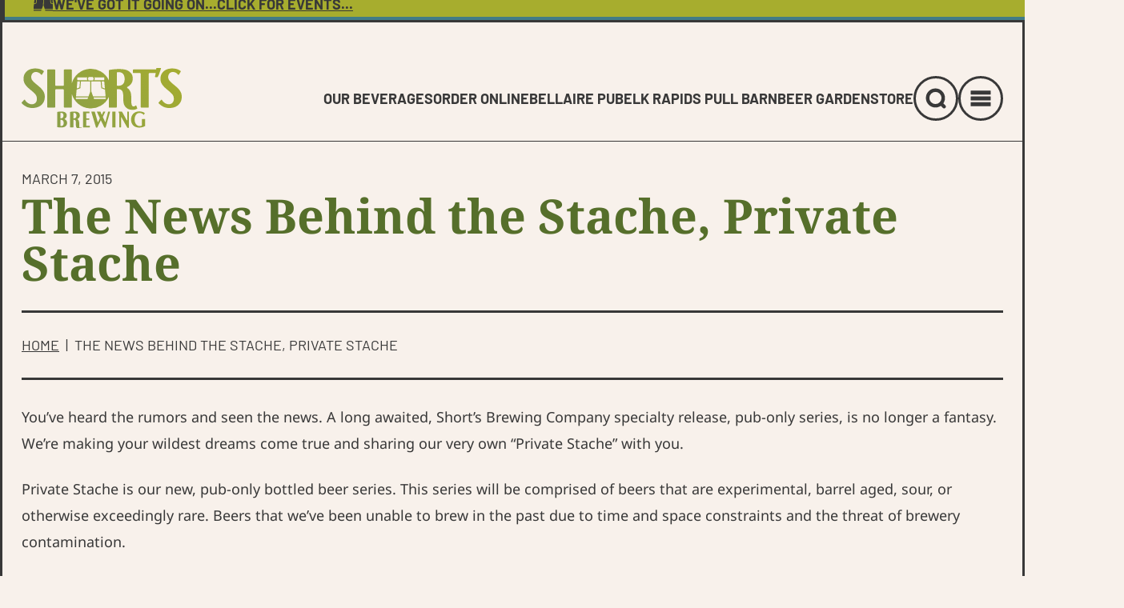

--- FILE ---
content_type: text/html; charset=UTF-8
request_url: https://www.shortsbrewing.com/blog/private-stache-blog/
body_size: 29275
content:
<!doctype html>
<html lang="en-US">
<head> <script type="text/javascript">
/* <![CDATA[ */
var gform;gform||(document.addEventListener("gform_main_scripts_loaded",function(){gform.scriptsLoaded=!0}),document.addEventListener("gform/theme/scripts_loaded",function(){gform.themeScriptsLoaded=!0}),window.addEventListener("DOMContentLoaded",function(){gform.domLoaded=!0}),gform={domLoaded:!1,scriptsLoaded:!1,themeScriptsLoaded:!1,isFormEditor:()=>"function"==typeof InitializeEditor,callIfLoaded:function(o){return!(!gform.domLoaded||!gform.scriptsLoaded||!gform.themeScriptsLoaded&&!gform.isFormEditor()||(gform.isFormEditor()&&console.warn("The use of gform.initializeOnLoaded() is deprecated in the form editor context and will be removed in Gravity Forms 3.1."),o(),0))},initializeOnLoaded:function(o){gform.callIfLoaded(o)||(document.addEventListener("gform_main_scripts_loaded",()=>{gform.scriptsLoaded=!0,gform.callIfLoaded(o)}),document.addEventListener("gform/theme/scripts_loaded",()=>{gform.themeScriptsLoaded=!0,gform.callIfLoaded(o)}),window.addEventListener("DOMContentLoaded",()=>{gform.domLoaded=!0,gform.callIfLoaded(o)}))},hooks:{action:{},filter:{}},addAction:function(o,r,e,t){gform.addHook("action",o,r,e,t)},addFilter:function(o,r,e,t){gform.addHook("filter",o,r,e,t)},doAction:function(o){gform.doHook("action",o,arguments)},applyFilters:function(o){return gform.doHook("filter",o,arguments)},removeAction:function(o,r){gform.removeHook("action",o,r)},removeFilter:function(o,r,e){gform.removeHook("filter",o,r,e)},addHook:function(o,r,e,t,n){null==gform.hooks[o][r]&&(gform.hooks[o][r]=[]);var d=gform.hooks[o][r];null==n&&(n=r+"_"+d.length),gform.hooks[o][r].push({tag:n,callable:e,priority:t=null==t?10:t})},doHook:function(r,o,e){var t;if(e=Array.prototype.slice.call(e,1),null!=gform.hooks[r][o]&&((o=gform.hooks[r][o]).sort(function(o,r){return o.priority-r.priority}),o.forEach(function(o){"function"!=typeof(t=o.callable)&&(t=window[t]),"action"==r?t.apply(null,e):e[0]=t.apply(null,e)})),"filter"==r)return e[0]},removeHook:function(o,r,t,n){var e;null!=gform.hooks[o][r]&&(e=(e=gform.hooks[o][r]).filter(function(o,r,e){return!!(null!=n&&n!=o.tag||null!=t&&t!=o.priority)}),gform.hooks[o][r]=e)}});
/* ]]> */
</script>
<meta charset="UTF-8"><script>if(navigator.userAgent.match(/MSIE|Internet Explorer/i)||navigator.userAgent.match(/Trident\/7\..*?rv:11/i)){var href=document.location.href;if(!href.match(/[?&]nowprocket/)){if(href.indexOf("?")==-1){if(href.indexOf("#")==-1){document.location.href=href+"?nowprocket=1"}else{document.location.href=href.replace("#","?nowprocket=1#")}}else{if(href.indexOf("#")==-1){document.location.href=href+"&nowprocket=1"}else{document.location.href=href.replace("#","&nowprocket=1#")}}}}</script><script>(()=>{class RocketLazyLoadScripts{constructor(){this.v="2.0.4",this.userEvents=["keydown","keyup","mousedown","mouseup","mousemove","mouseover","mouseout","touchmove","touchstart","touchend","touchcancel","wheel","click","dblclick","input"],this.attributeEvents=["onblur","onclick","oncontextmenu","ondblclick","onfocus","onmousedown","onmouseenter","onmouseleave","onmousemove","onmouseout","onmouseover","onmouseup","onmousewheel","onscroll","onsubmit"]}async t(){this.i(),this.o(),/iP(ad|hone)/.test(navigator.userAgent)&&this.h(),this.u(),this.l(this),this.m(),this.k(this),this.p(this),this._(),await Promise.all([this.R(),this.L()]),this.lastBreath=Date.now(),this.S(this),this.P(),this.D(),this.O(),this.M(),await this.C(this.delayedScripts.normal),await this.C(this.delayedScripts.defer),await this.C(this.delayedScripts.async),await this.T(),await this.F(),await this.j(),await this.A(),window.dispatchEvent(new Event("rocket-allScriptsLoaded")),this.everythingLoaded=!0,this.lastTouchEnd&&await new Promise(t=>setTimeout(t,500-Date.now()+this.lastTouchEnd)),this.I(),this.H(),this.U(),this.W()}i(){this.CSPIssue=sessionStorage.getItem("rocketCSPIssue"),document.addEventListener("securitypolicyviolation",t=>{this.CSPIssue||"script-src-elem"!==t.violatedDirective||"data"!==t.blockedURI||(this.CSPIssue=!0,sessionStorage.setItem("rocketCSPIssue",!0))},{isRocket:!0})}o(){window.addEventListener("pageshow",t=>{this.persisted=t.persisted,this.realWindowLoadedFired=!0},{isRocket:!0}),window.addEventListener("pagehide",()=>{this.onFirstUserAction=null},{isRocket:!0})}h(){let t;function e(e){t=e}window.addEventListener("touchstart",e,{isRocket:!0}),window.addEventListener("touchend",function i(o){o.changedTouches[0]&&t.changedTouches[0]&&Math.abs(o.changedTouches[0].pageX-t.changedTouches[0].pageX)<10&&Math.abs(o.changedTouches[0].pageY-t.changedTouches[0].pageY)<10&&o.timeStamp-t.timeStamp<200&&(window.removeEventListener("touchstart",e,{isRocket:!0}),window.removeEventListener("touchend",i,{isRocket:!0}),"INPUT"===o.target.tagName&&"text"===o.target.type||(o.target.dispatchEvent(new TouchEvent("touchend",{target:o.target,bubbles:!0})),o.target.dispatchEvent(new MouseEvent("mouseover",{target:o.target,bubbles:!0})),o.target.dispatchEvent(new PointerEvent("click",{target:o.target,bubbles:!0,cancelable:!0,detail:1,clientX:o.changedTouches[0].clientX,clientY:o.changedTouches[0].clientY})),event.preventDefault()))},{isRocket:!0})}q(t){this.userActionTriggered||("mousemove"!==t.type||this.firstMousemoveIgnored?"keyup"===t.type||"mouseover"===t.type||"mouseout"===t.type||(this.userActionTriggered=!0,this.onFirstUserAction&&this.onFirstUserAction()):this.firstMousemoveIgnored=!0),"click"===t.type&&t.preventDefault(),t.stopPropagation(),t.stopImmediatePropagation(),"touchstart"===this.lastEvent&&"touchend"===t.type&&(this.lastTouchEnd=Date.now()),"click"===t.type&&(this.lastTouchEnd=0),this.lastEvent=t.type,t.composedPath&&t.composedPath()[0].getRootNode()instanceof ShadowRoot&&(t.rocketTarget=t.composedPath()[0]),this.savedUserEvents.push(t)}u(){this.savedUserEvents=[],this.userEventHandler=this.q.bind(this),this.userEvents.forEach(t=>window.addEventListener(t,this.userEventHandler,{passive:!1,isRocket:!0})),document.addEventListener("visibilitychange",this.userEventHandler,{isRocket:!0})}U(){this.userEvents.forEach(t=>window.removeEventListener(t,this.userEventHandler,{passive:!1,isRocket:!0})),document.removeEventListener("visibilitychange",this.userEventHandler,{isRocket:!0}),this.savedUserEvents.forEach(t=>{(t.rocketTarget||t.target).dispatchEvent(new window[t.constructor.name](t.type,t))})}m(){const t="return false",e=Array.from(this.attributeEvents,t=>"data-rocket-"+t),i="["+this.attributeEvents.join("],[")+"]",o="[data-rocket-"+this.attributeEvents.join("],[data-rocket-")+"]",s=(e,i,o)=>{o&&o!==t&&(e.setAttribute("data-rocket-"+i,o),e["rocket"+i]=new Function("event",o),e.setAttribute(i,t))};new MutationObserver(t=>{for(const n of t)"attributes"===n.type&&(n.attributeName.startsWith("data-rocket-")||this.everythingLoaded?n.attributeName.startsWith("data-rocket-")&&this.everythingLoaded&&this.N(n.target,n.attributeName.substring(12)):s(n.target,n.attributeName,n.target.getAttribute(n.attributeName))),"childList"===n.type&&n.addedNodes.forEach(t=>{if(t.nodeType===Node.ELEMENT_NODE)if(this.everythingLoaded)for(const i of[t,...t.querySelectorAll(o)])for(const t of i.getAttributeNames())e.includes(t)&&this.N(i,t.substring(12));else for(const e of[t,...t.querySelectorAll(i)])for(const t of e.getAttributeNames())this.attributeEvents.includes(t)&&s(e,t,e.getAttribute(t))})}).observe(document,{subtree:!0,childList:!0,attributeFilter:[...this.attributeEvents,...e]})}I(){this.attributeEvents.forEach(t=>{document.querySelectorAll("[data-rocket-"+t+"]").forEach(e=>{this.N(e,t)})})}N(t,e){const i=t.getAttribute("data-rocket-"+e);i&&(t.setAttribute(e,i),t.removeAttribute("data-rocket-"+e))}k(t){Object.defineProperty(HTMLElement.prototype,"onclick",{get(){return this.rocketonclick||null},set(e){this.rocketonclick=e,this.setAttribute(t.everythingLoaded?"onclick":"data-rocket-onclick","this.rocketonclick(event)")}})}S(t){function e(e,i){let o=e[i];e[i]=null,Object.defineProperty(e,i,{get:()=>o,set(s){t.everythingLoaded?o=s:e["rocket"+i]=o=s}})}e(document,"onreadystatechange"),e(window,"onload"),e(window,"onpageshow");try{Object.defineProperty(document,"readyState",{get:()=>t.rocketReadyState,set(e){t.rocketReadyState=e},configurable:!0}),document.readyState="loading"}catch(t){console.log("WPRocket DJE readyState conflict, bypassing")}}l(t){this.originalAddEventListener=EventTarget.prototype.addEventListener,this.originalRemoveEventListener=EventTarget.prototype.removeEventListener,this.savedEventListeners=[],EventTarget.prototype.addEventListener=function(e,i,o){o&&o.isRocket||!t.B(e,this)&&!t.userEvents.includes(e)||t.B(e,this)&&!t.userActionTriggered||e.startsWith("rocket-")||t.everythingLoaded?t.originalAddEventListener.call(this,e,i,o):(t.savedEventListeners.push({target:this,remove:!1,type:e,func:i,options:o}),"mouseenter"!==e&&"mouseleave"!==e||t.originalAddEventListener.call(this,e,t.savedUserEvents.push,o))},EventTarget.prototype.removeEventListener=function(e,i,o){o&&o.isRocket||!t.B(e,this)&&!t.userEvents.includes(e)||t.B(e,this)&&!t.userActionTriggered||e.startsWith("rocket-")||t.everythingLoaded?t.originalRemoveEventListener.call(this,e,i,o):t.savedEventListeners.push({target:this,remove:!0,type:e,func:i,options:o})}}J(t,e){this.savedEventListeners=this.savedEventListeners.filter(i=>{let o=i.type,s=i.target||window;return e!==o||t!==s||(this.B(o,s)&&(i.type="rocket-"+o),this.$(i),!1)})}H(){EventTarget.prototype.addEventListener=this.originalAddEventListener,EventTarget.prototype.removeEventListener=this.originalRemoveEventListener,this.savedEventListeners.forEach(t=>this.$(t))}$(t){t.remove?this.originalRemoveEventListener.call(t.target,t.type,t.func,t.options):this.originalAddEventListener.call(t.target,t.type,t.func,t.options)}p(t){let e;function i(e){return t.everythingLoaded?e:e.split(" ").map(t=>"load"===t||t.startsWith("load.")?"rocket-jquery-load":t).join(" ")}function o(o){function s(e){const s=o.fn[e];o.fn[e]=o.fn.init.prototype[e]=function(){return this[0]===window&&t.userActionTriggered&&("string"==typeof arguments[0]||arguments[0]instanceof String?arguments[0]=i(arguments[0]):"object"==typeof arguments[0]&&Object.keys(arguments[0]).forEach(t=>{const e=arguments[0][t];delete arguments[0][t],arguments[0][i(t)]=e})),s.apply(this,arguments),this}}if(o&&o.fn&&!t.allJQueries.includes(o)){const e={DOMContentLoaded:[],"rocket-DOMContentLoaded":[]};for(const t in e)document.addEventListener(t,()=>{e[t].forEach(t=>t())},{isRocket:!0});o.fn.ready=o.fn.init.prototype.ready=function(i){function s(){parseInt(o.fn.jquery)>2?setTimeout(()=>i.bind(document)(o)):i.bind(document)(o)}return"function"==typeof i&&(t.realDomReadyFired?!t.userActionTriggered||t.fauxDomReadyFired?s():e["rocket-DOMContentLoaded"].push(s):e.DOMContentLoaded.push(s)),o([])},s("on"),s("one"),s("off"),t.allJQueries.push(o)}e=o}t.allJQueries=[],o(window.jQuery),Object.defineProperty(window,"jQuery",{get:()=>e,set(t){o(t)}})}P(){const t=new Map;document.write=document.writeln=function(e){const i=document.currentScript,o=document.createRange(),s=i.parentElement;let n=t.get(i);void 0===n&&(n=i.nextSibling,t.set(i,n));const c=document.createDocumentFragment();o.setStart(c,0),c.appendChild(o.createContextualFragment(e)),s.insertBefore(c,n)}}async R(){return new Promise(t=>{this.userActionTriggered?t():this.onFirstUserAction=t})}async L(){return new Promise(t=>{document.addEventListener("DOMContentLoaded",()=>{this.realDomReadyFired=!0,t()},{isRocket:!0})})}async j(){return this.realWindowLoadedFired?Promise.resolve():new Promise(t=>{window.addEventListener("load",t,{isRocket:!0})})}M(){this.pendingScripts=[];this.scriptsMutationObserver=new MutationObserver(t=>{for(const e of t)e.addedNodes.forEach(t=>{"SCRIPT"!==t.tagName||t.noModule||t.isWPRocket||this.pendingScripts.push({script:t,promise:new Promise(e=>{const i=()=>{const i=this.pendingScripts.findIndex(e=>e.script===t);i>=0&&this.pendingScripts.splice(i,1),e()};t.addEventListener("load",i,{isRocket:!0}),t.addEventListener("error",i,{isRocket:!0}),setTimeout(i,1e3)})})})}),this.scriptsMutationObserver.observe(document,{childList:!0,subtree:!0})}async F(){await this.X(),this.pendingScripts.length?(await this.pendingScripts[0].promise,await this.F()):this.scriptsMutationObserver.disconnect()}D(){this.delayedScripts={normal:[],async:[],defer:[]},document.querySelectorAll("script[type$=rocketlazyloadscript]").forEach(t=>{t.hasAttribute("data-rocket-src")?t.hasAttribute("async")&&!1!==t.async?this.delayedScripts.async.push(t):t.hasAttribute("defer")&&!1!==t.defer||"module"===t.getAttribute("data-rocket-type")?this.delayedScripts.defer.push(t):this.delayedScripts.normal.push(t):this.delayedScripts.normal.push(t)})}async _(){await this.L();let t=[];document.querySelectorAll("script[type$=rocketlazyloadscript][data-rocket-src]").forEach(e=>{let i=e.getAttribute("data-rocket-src");if(i&&!i.startsWith("data:")){i.startsWith("//")&&(i=location.protocol+i);try{const o=new URL(i).origin;o!==location.origin&&t.push({src:o,crossOrigin:e.crossOrigin||"module"===e.getAttribute("data-rocket-type")})}catch(t){}}}),t=[...new Map(t.map(t=>[JSON.stringify(t),t])).values()],this.Y(t,"preconnect")}async G(t){if(await this.K(),!0!==t.noModule||!("noModule"in HTMLScriptElement.prototype))return new Promise(e=>{let i;function o(){(i||t).setAttribute("data-rocket-status","executed"),e()}try{if(navigator.userAgent.includes("Firefox/")||""===navigator.vendor||this.CSPIssue)i=document.createElement("script"),[...t.attributes].forEach(t=>{let e=t.nodeName;"type"!==e&&("data-rocket-type"===e&&(e="type"),"data-rocket-src"===e&&(e="src"),i.setAttribute(e,t.nodeValue))}),t.text&&(i.text=t.text),t.nonce&&(i.nonce=t.nonce),i.hasAttribute("src")?(i.addEventListener("load",o,{isRocket:!0}),i.addEventListener("error",()=>{i.setAttribute("data-rocket-status","failed-network"),e()},{isRocket:!0}),setTimeout(()=>{i.isConnected||e()},1)):(i.text=t.text,o()),i.isWPRocket=!0,t.parentNode.replaceChild(i,t);else{const i=t.getAttribute("data-rocket-type"),s=t.getAttribute("data-rocket-src");i?(t.type=i,t.removeAttribute("data-rocket-type")):t.removeAttribute("type"),t.addEventListener("load",o,{isRocket:!0}),t.addEventListener("error",i=>{this.CSPIssue&&i.target.src.startsWith("data:")?(console.log("WPRocket: CSP fallback activated"),t.removeAttribute("src"),this.G(t).then(e)):(t.setAttribute("data-rocket-status","failed-network"),e())},{isRocket:!0}),s?(t.fetchPriority="high",t.removeAttribute("data-rocket-src"),t.src=s):t.src="data:text/javascript;base64,"+window.btoa(unescape(encodeURIComponent(t.text)))}}catch(i){t.setAttribute("data-rocket-status","failed-transform"),e()}});t.setAttribute("data-rocket-status","skipped")}async C(t){const e=t.shift();return e?(e.isConnected&&await this.G(e),this.C(t)):Promise.resolve()}O(){this.Y([...this.delayedScripts.normal,...this.delayedScripts.defer,...this.delayedScripts.async],"preload")}Y(t,e){this.trash=this.trash||[];let i=!0;var o=document.createDocumentFragment();t.forEach(t=>{const s=t.getAttribute&&t.getAttribute("data-rocket-src")||t.src;if(s&&!s.startsWith("data:")){const n=document.createElement("link");n.href=s,n.rel=e,"preconnect"!==e&&(n.as="script",n.fetchPriority=i?"high":"low"),t.getAttribute&&"module"===t.getAttribute("data-rocket-type")&&(n.crossOrigin=!0),t.crossOrigin&&(n.crossOrigin=t.crossOrigin),t.integrity&&(n.integrity=t.integrity),t.nonce&&(n.nonce=t.nonce),o.appendChild(n),this.trash.push(n),i=!1}}),document.head.appendChild(o)}W(){this.trash.forEach(t=>t.remove())}async T(){try{document.readyState="interactive"}catch(t){}this.fauxDomReadyFired=!0;try{await this.K(),this.J(document,"readystatechange"),document.dispatchEvent(new Event("rocket-readystatechange")),await this.K(),document.rocketonreadystatechange&&document.rocketonreadystatechange(),await this.K(),this.J(document,"DOMContentLoaded"),document.dispatchEvent(new Event("rocket-DOMContentLoaded")),await this.K(),this.J(window,"DOMContentLoaded"),window.dispatchEvent(new Event("rocket-DOMContentLoaded"))}catch(t){console.error(t)}}async A(){try{document.readyState="complete"}catch(t){}try{await this.K(),this.J(document,"readystatechange"),document.dispatchEvent(new Event("rocket-readystatechange")),await this.K(),document.rocketonreadystatechange&&document.rocketonreadystatechange(),await this.K(),this.J(window,"load"),window.dispatchEvent(new Event("rocket-load")),await this.K(),window.rocketonload&&window.rocketonload(),await this.K(),this.allJQueries.forEach(t=>t(window).trigger("rocket-jquery-load")),await this.K(),this.J(window,"pageshow");const t=new Event("rocket-pageshow");t.persisted=this.persisted,window.dispatchEvent(t),await this.K(),window.rocketonpageshow&&window.rocketonpageshow({persisted:this.persisted})}catch(t){console.error(t)}}async K(){Date.now()-this.lastBreath>45&&(await this.X(),this.lastBreath=Date.now())}async X(){return document.hidden?new Promise(t=>setTimeout(t)):new Promise(t=>requestAnimationFrame(t))}B(t,e){return e===document&&"readystatechange"===t||(e===document&&"DOMContentLoaded"===t||(e===window&&"DOMContentLoaded"===t||(e===window&&"load"===t||e===window&&"pageshow"===t)))}static run(){(new RocketLazyLoadScripts).t()}}RocketLazyLoadScripts.run()})();</script>
	
		<meta name="viewport"
	      content="width=device-width,minimum-scale=1,initial-scale=1">
	<!-- Google Tag Manager -->
<script type="rocketlazyloadscript">(function(w,d,s,l,i){w[l]=w[l]||[];w[l].push({'gtm.start':
new Date().getTime(),event:'gtm.js'});var f=d.getElementsByTagName(s)[0],
j=d.createElement(s),dl=l!='dataLayer'?'&l='+l:'';j.async=true;j.src=
'https://www.googletagmanager.com/gtm.js?id='+i+dl;f.parentNode.insertBefore(j,f);
})(window,document,'script','dataLayer','GTM-WVNT86P');</script>
<!-- End Google Tag Manager --><style>@font-face{font-display:swap;font-family:"Barlow";font-style:normal;font-weight:400;src:url("https://www.shortsbrewing.com/wp-content/themes/shorts/src/fonts/barlow-v12-latin-regular.woff2") format("woff2")}@font-face{font-display:swap;font-family:"Barlow";font-style:normal;font-weight:700;src:url("https://www.shortsbrewing.com/wp-content/themes/shorts/src/fonts/barlow-v12-latin-700.woff2") format("woff2")}@font-face{font-display:swap;font-family:"Noto Sans";font-style:normal;font-weight:400;src:url("https://www.shortsbrewing.com/wp-content/themes/shorts/src/fonts/noto-sans-v28-latin-regular.woff2") format("woff2")}@font-face{font-display:swap;font-family:"Noto Sans";font-style:italic;font-weight:400;src:url("https://www.shortsbrewing.com/wp-content/themes/shorts/src/fonts/noto-sans-v28-latin-italic.woff2") format("woff2")}@font-face{font-display:swap;font-family:"Noto Sans";font-style:normal;font-weight:700;src:url("https://www.shortsbrewing.com/wp-content/themes/shorts/src/fonts/noto-sans-v28-latin-700.woff2") format("woff2")}@font-face{font-display:swap;font-family:"Noto Serif";font-style:normal;font-weight:400;src:url("https://www.shortsbrewing.com/wp-content/themes/shorts/src/fonts/noto-serif-v22-latin-regular.woff2") format("woff2")}@font-face{font-display:swap;font-family:"Noto Serif";font-style:normal;font-weight:700;src:url("https://www.shortsbrewing.com/wp-content/themes/shorts/src/fonts/noto-serif-v22-latin-700.woff2") format("woff2")}@font-face{font-family:"Noto Serif Fallback";src:local(Georgia);size-adjust:103%;ascent-override:99%;descent-override:24%;line-gap-override:0%}@font-face{font-family:"Barlow Fallback";src:local(Arial Black);size-adjust:80%;ascent-override:124%;descent-override:26%;line-gap-override:normal}@font-face{font-family:"Noto Sans Fallback";src:local(Arial);size-adjust:103%;ascent-override:106%;descent-override:25%;line-gap-override:1%}body{margin:0px;overflow-x:clip}main{overflow-x:clip}*{box-sizing:border-box}
/*# sourceMappingURL=critical.css.map */
</style><meta name='robots' content='index, follow, max-image-preview:large, max-snippet:-1, max-video-preview:-1' />
	<style>img:is([sizes="auto" i], [sizes^="auto," i]) { contain-intrinsic-size: 3000px 1500px }</style>
	
	<!-- This site is optimized with the Yoast SEO plugin v26.7 - https://yoast.com/wordpress/plugins/seo/ -->
	<title>The News Behind the Stache, Private Stache - Short&#039;s Brewing Company</title>
	<meta name="description" content="We’re making your wildest dreams come true and sharing our very own “Private Stache” with you." />
	<link rel="canonical" href="https://www.shortsbrewing.com/blog/private-stache-blog/" />
	<meta property="og:locale" content="en_US" />
	<meta property="og:type" content="article" />
	<meta property="og:title" content="The News Behind the Stache, Private Stache - Short&#039;s Brewing Company" />
	<meta property="og:description" content="We’re making your wildest dreams come true and sharing our very own “Private Stache” with you." />
	<meta property="og:url" content="https://www.shortsbrewing.com/blog/private-stache-blog/" />
	<meta property="og:site_name" content="Short&#039;s Brewing Company" />
	<meta property="article:publisher" content="https://www.facebook.com/ShortsBrewing" />
	<meta property="article:published_time" content="2015-03-07T20:29:35+00:00" />
	<meta property="article:modified_time" content="2023-02-16T16:52:27+00:00" />
	<meta property="og:image" content="https://www.shortsbrewing.com/wp-content/uploads/2023/02/private-stache.jpg" />
	<meta property="og:image:width" content="800" />
	<meta property="og:image:height" content="600" />
	<meta property="og:image:type" content="image/jpeg" />
	<meta name="author" content="Tyler Glaze" />
	<meta name="twitter:card" content="summary_large_image" />
	<meta name="twitter:label1" content="Written by" />
	<meta name="twitter:data1" content="Tyler Glaze" />
	<meta name="twitter:label2" content="Est. reading time" />
	<meta name="twitter:data2" content="3 minutes" />
	<script type="application/ld+json" class="yoast-schema-graph">{"@context":"https://schema.org","@graph":[{"@type":"Article","@id":"https://www.shortsbrewing.com/blog/private-stache-blog/#article","isPartOf":{"@id":"https://www.shortsbrewing.com/blog/private-stache-blog/"},"author":{"name":"Tyler Glaze","@id":"https://www.shortsbrewing.com/#/schema/person/20ec924e04f0a497d5706b93791fa930"},"headline":"The News Behind the Stache, Private Stache","datePublished":"2015-03-07T20:29:35+00:00","dateModified":"2023-02-16T16:52:27+00:00","mainEntityOfPage":{"@id":"https://www.shortsbrewing.com/blog/private-stache-blog/"},"wordCount":607,"publisher":{"@id":"https://www.shortsbrewing.com/#organization"},"image":{"@id":"https://www.shortsbrewing.com/blog/private-stache-blog/#primaryimage"},"thumbnailUrl":"https://www.shortsbrewing.com/wp-content/uploads/2023/02/private-stache.jpg","articleSection":["Blog"],"inLanguage":"en-US"},{"@type":"WebPage","@id":"https://www.shortsbrewing.com/blog/private-stache-blog/","url":"https://www.shortsbrewing.com/blog/private-stache-blog/","name":"The News Behind the Stache, Private Stache - Short&#039;s Brewing Company","isPartOf":{"@id":"https://www.shortsbrewing.com/#website"},"primaryImageOfPage":{"@id":"https://www.shortsbrewing.com/blog/private-stache-blog/#primaryimage"},"image":{"@id":"https://www.shortsbrewing.com/blog/private-stache-blog/#primaryimage"},"thumbnailUrl":"https://www.shortsbrewing.com/wp-content/uploads/2023/02/private-stache.jpg","datePublished":"2015-03-07T20:29:35+00:00","dateModified":"2023-02-16T16:52:27+00:00","description":"We’re making your wildest dreams come true and sharing our very own “Private Stache” with you.","breadcrumb":{"@id":"https://www.shortsbrewing.com/blog/private-stache-blog/#breadcrumb"},"inLanguage":"en-US","potentialAction":[{"@type":"ReadAction","target":["https://www.shortsbrewing.com/blog/private-stache-blog/"]}]},{"@type":"ImageObject","inLanguage":"en-US","@id":"https://www.shortsbrewing.com/blog/private-stache-blog/#primaryimage","url":"https://www.shortsbrewing.com/wp-content/uploads/2023/02/private-stache.jpg","contentUrl":"https://www.shortsbrewing.com/wp-content/uploads/2023/02/private-stache.jpg","width":800,"height":600},{"@type":"BreadcrumbList","@id":"https://www.shortsbrewing.com/blog/private-stache-blog/#breadcrumb","itemListElement":[{"@type":"ListItem","position":1,"name":"Home","item":"https://www.shortsbrewing.com/"},{"@type":"ListItem","position":2,"name":"The News Behind the Stache, Private Stache"}]},{"@type":"WebSite","@id":"https://www.shortsbrewing.com/#website","url":"https://www.shortsbrewing.com/","name":"Short's Brewing Company","description":"","publisher":{"@id":"https://www.shortsbrewing.com/#organization"},"potentialAction":[{"@type":"SearchAction","target":{"@type":"EntryPoint","urlTemplate":"https://www.shortsbrewing.com/?s={search_term_string}"},"query-input":{"@type":"PropertyValueSpecification","valueRequired":true,"valueName":"search_term_string"}}],"inLanguage":"en-US"},{"@type":"Organization","@id":"https://www.shortsbrewing.com/#organization","name":"Short's Brewing Company","url":"https://www.shortsbrewing.com/","logo":{"@type":"ImageObject","inLanguage":"en-US","@id":"https://www.shortsbrewing.com/#/schema/logo/image/","url":"https://www.shortsbrewing.com/wp-content/uploads/2023/01/shorts-logo.svg","contentUrl":"https://www.shortsbrewing.com/wp-content/uploads/2023/01/shorts-logo.svg","width":450,"height":176,"caption":"Short's Brewing Company"},"image":{"@id":"https://www.shortsbrewing.com/#/schema/logo/image/"},"sameAs":["https://www.facebook.com/ShortsBrewing","https://wwwyoutube.com/user/ShortsBrewingCompany"]},{"@type":"Person","@id":"https://www.shortsbrewing.com/#/schema/person/20ec924e04f0a497d5706b93791fa930","name":"Tyler Glaze","image":{"@type":"ImageObject","inLanguage":"en-US","@id":"https://www.shortsbrewing.com/#/schema/person/image/","url":"https://secure.gravatar.com/avatar/417af6f5f91907aa90a0005f7efaa6df3b489f50eede86cb5aeb81aa6a5b2427?s=96&d=mm&r=g","contentUrl":"https://secure.gravatar.com/avatar/417af6f5f91907aa90a0005f7efaa6df3b489f50eede86cb5aeb81aa6a5b2427?s=96&d=mm&r=g","caption":"Tyler Glaze"}}]}</script>
	<!-- / Yoast SEO plugin. -->



<link href='//hb.wpmucdn.com' rel='preconnect' />
		<style>
			.lazyload,
			.lazyloading {
				max-width: 100%;
			}
		</style>
		<link rel='stylesheet' id='wp-block-library-css' href='https://www.shortsbrewing.com/wp-includes/css/dist/block-library/style.min.css?ver=6.8.3' type='text/css' media='all' />
<style id='wp-block-library-theme-inline-css' type='text/css'>
.wp-block-audio :where(figcaption){color:#555;font-size:13px;text-align:center}.is-dark-theme .wp-block-audio :where(figcaption){color:#ffffffa6}.wp-block-audio{margin:0 0 1em}.wp-block-code{border:1px solid #ccc;border-radius:4px;font-family:Menlo,Consolas,monaco,monospace;padding:.8em 1em}.wp-block-embed :where(figcaption){color:#555;font-size:13px;text-align:center}.is-dark-theme .wp-block-embed :where(figcaption){color:#ffffffa6}.wp-block-embed{margin:0 0 1em}.blocks-gallery-caption{color:#555;font-size:13px;text-align:center}.is-dark-theme .blocks-gallery-caption{color:#ffffffa6}:root :where(.wp-block-image figcaption){color:#555;font-size:13px;text-align:center}.is-dark-theme :root :where(.wp-block-image figcaption){color:#ffffffa6}.wp-block-image{margin:0 0 1em}.wp-block-pullquote{border-bottom:4px solid;border-top:4px solid;color:currentColor;margin-bottom:1.75em}.wp-block-pullquote cite,.wp-block-pullquote footer,.wp-block-pullquote__citation{color:currentColor;font-size:.8125em;font-style:normal;text-transform:uppercase}.wp-block-quote{border-left:.25em solid;margin:0 0 1.75em;padding-left:1em}.wp-block-quote cite,.wp-block-quote footer{color:currentColor;font-size:.8125em;font-style:normal;position:relative}.wp-block-quote:where(.has-text-align-right){border-left:none;border-right:.25em solid;padding-left:0;padding-right:1em}.wp-block-quote:where(.has-text-align-center){border:none;padding-left:0}.wp-block-quote.is-large,.wp-block-quote.is-style-large,.wp-block-quote:where(.is-style-plain){border:none}.wp-block-search .wp-block-search__label{font-weight:700}.wp-block-search__button{border:1px solid #ccc;padding:.375em .625em}:where(.wp-block-group.has-background){padding:1.25em 2.375em}.wp-block-separator.has-css-opacity{opacity:.4}.wp-block-separator{border:none;border-bottom:2px solid;margin-left:auto;margin-right:auto}.wp-block-separator.has-alpha-channel-opacity{opacity:1}.wp-block-separator:not(.is-style-wide):not(.is-style-dots){width:100px}.wp-block-separator.has-background:not(.is-style-dots){border-bottom:none;height:1px}.wp-block-separator.has-background:not(.is-style-wide):not(.is-style-dots){height:2px}.wp-block-table{margin:0 0 1em}.wp-block-table td,.wp-block-table th{word-break:normal}.wp-block-table :where(figcaption){color:#555;font-size:13px;text-align:center}.is-dark-theme .wp-block-table :where(figcaption){color:#ffffffa6}.wp-block-video :where(figcaption){color:#555;font-size:13px;text-align:center}.is-dark-theme .wp-block-video :where(figcaption){color:#ffffffa6}.wp-block-video{margin:0 0 1em}:root :where(.wp-block-template-part.has-background){margin-bottom:0;margin-top:0;padding:1.25em 2.375em}
</style>
<style id='classic-theme-styles-inline-css' type='text/css'>
/*! This file is auto-generated */
.wp-block-button__link{color:#fff;background-color:#32373c;border-radius:9999px;box-shadow:none;text-decoration:none;padding:calc(.667em + 2px) calc(1.333em + 2px);font-size:1.125em}.wp-block-file__button{background:#32373c;color:#fff;text-decoration:none}
</style>
<style id='safe-svg-svg-icon-style-inline-css' type='text/css'>
.safe-svg-cover{text-align:center}.safe-svg-cover .safe-svg-inside{display:inline-block;max-width:100%}.safe-svg-cover svg{fill:currentColor;height:100%;max-height:100%;max-width:100%;width:100%}

</style>
<style id='global-styles-inline-css' type='text/css'>
:root{--wp--preset--aspect-ratio--square: 1;--wp--preset--aspect-ratio--4-3: 4/3;--wp--preset--aspect-ratio--3-4: 3/4;--wp--preset--aspect-ratio--3-2: 3/2;--wp--preset--aspect-ratio--2-3: 2/3;--wp--preset--aspect-ratio--16-9: 16/9;--wp--preset--aspect-ratio--9-16: 9/16;--wp--preset--color--black: #000000;--wp--preset--color--cyan-bluish-gray: #abb8c3;--wp--preset--color--white: #ffffff;--wp--preset--color--pale-pink: #f78da7;--wp--preset--color--vivid-red: #cf2e2e;--wp--preset--color--luminous-vivid-orange: #ff6900;--wp--preset--color--luminous-vivid-amber: #fcb900;--wp--preset--color--light-green-cyan: #7bdcb5;--wp--preset--color--vivid-green-cyan: #00d084;--wp--preset--color--pale-cyan-blue: #8ed1fc;--wp--preset--color--vivid-cyan-blue: #0693e3;--wp--preset--color--vivid-purple: #9b51e0;--wp--preset--color--primary: #566F2B;--wp--preset--color--secondary: #65A8B5;--wp--preset--color--secondary-light: #90C5CF;--wp--preset--color--secondary-alt: #427C87;--wp--preset--color--tertiary: #FFC82E;--wp--preset--color--green: #A7AD2E;--wp--preset--color--orange: #F27D16;--wp--preset--color--orange-alt: #F48B33;--wp--preset--color--red: #DB5646;--wp--preset--color--red-alt: #B83020;--wp--preset--color--gray: #DBD2CA;--wp--preset--color--gray-alt: #F8F1EB;--wp--preset--color--dark: #383838;--wp--preset--color--light: #ffffff;--wp--preset--gradient--vivid-cyan-blue-to-vivid-purple: linear-gradient(135deg,rgba(6,147,227,1) 0%,rgb(155,81,224) 100%);--wp--preset--gradient--light-green-cyan-to-vivid-green-cyan: linear-gradient(135deg,rgb(122,220,180) 0%,rgb(0,208,130) 100%);--wp--preset--gradient--luminous-vivid-amber-to-luminous-vivid-orange: linear-gradient(135deg,rgba(252,185,0,1) 0%,rgba(255,105,0,1) 100%);--wp--preset--gradient--luminous-vivid-orange-to-vivid-red: linear-gradient(135deg,rgba(255,105,0,1) 0%,rgb(207,46,46) 100%);--wp--preset--gradient--very-light-gray-to-cyan-bluish-gray: linear-gradient(135deg,rgb(238,238,238) 0%,rgb(169,184,195) 100%);--wp--preset--gradient--cool-to-warm-spectrum: linear-gradient(135deg,rgb(74,234,220) 0%,rgb(151,120,209) 20%,rgb(207,42,186) 40%,rgb(238,44,130) 60%,rgb(251,105,98) 80%,rgb(254,248,76) 100%);--wp--preset--gradient--blush-light-purple: linear-gradient(135deg,rgb(255,206,236) 0%,rgb(152,150,240) 100%);--wp--preset--gradient--blush-bordeaux: linear-gradient(135deg,rgb(254,205,165) 0%,rgb(254,45,45) 50%,rgb(107,0,62) 100%);--wp--preset--gradient--luminous-dusk: linear-gradient(135deg,rgb(255,203,112) 0%,rgb(199,81,192) 50%,rgb(65,88,208) 100%);--wp--preset--gradient--pale-ocean: linear-gradient(135deg,rgb(255,245,203) 0%,rgb(182,227,212) 50%,rgb(51,167,181) 100%);--wp--preset--gradient--electric-grass: linear-gradient(135deg,rgb(202,248,128) 0%,rgb(113,206,126) 100%);--wp--preset--gradient--midnight: linear-gradient(135deg,rgb(2,3,129) 0%,rgb(40,116,252) 100%);--wp--preset--font-size--small: 13px;--wp--preset--font-size--medium: 20px;--wp--preset--font-size--large: 36px;--wp--preset--font-size--x-large: 42px;--wp--preset--spacing--20: 0.44rem;--wp--preset--spacing--30: 0.67rem;--wp--preset--spacing--40: 1rem;--wp--preset--spacing--50: 1.5rem;--wp--preset--spacing--60: 2.25rem;--wp--preset--spacing--70: 3.38rem;--wp--preset--spacing--80: 5.06rem;--wp--preset--shadow--natural: 6px 6px 9px rgba(0, 0, 0, 0.2);--wp--preset--shadow--deep: 12px 12px 50px rgba(0, 0, 0, 0.4);--wp--preset--shadow--sharp: 6px 6px 0px rgba(0, 0, 0, 0.2);--wp--preset--shadow--outlined: 6px 6px 0px -3px rgba(255, 255, 255, 1), 6px 6px rgba(0, 0, 0, 1);--wp--preset--shadow--crisp: 6px 6px 0px rgba(0, 0, 0, 1);}:where(.is-layout-flex){gap: 0.5em;}:where(.is-layout-grid){gap: 0.5em;}body .is-layout-flex{display: flex;}.is-layout-flex{flex-wrap: wrap;align-items: center;}.is-layout-flex > :is(*, div){margin: 0;}body .is-layout-grid{display: grid;}.is-layout-grid > :is(*, div){margin: 0;}:where(.wp-block-columns.is-layout-flex){gap: 2em;}:where(.wp-block-columns.is-layout-grid){gap: 2em;}:where(.wp-block-post-template.is-layout-flex){gap: 1.25em;}:where(.wp-block-post-template.is-layout-grid){gap: 1.25em;}.has-black-color{color: var(--wp--preset--color--black) !important;}.has-cyan-bluish-gray-color{color: var(--wp--preset--color--cyan-bluish-gray) !important;}.has-white-color{color: var(--wp--preset--color--white) !important;}.has-pale-pink-color{color: var(--wp--preset--color--pale-pink) !important;}.has-vivid-red-color{color: var(--wp--preset--color--vivid-red) !important;}.has-luminous-vivid-orange-color{color: var(--wp--preset--color--luminous-vivid-orange) !important;}.has-luminous-vivid-amber-color{color: var(--wp--preset--color--luminous-vivid-amber) !important;}.has-light-green-cyan-color{color: var(--wp--preset--color--light-green-cyan) !important;}.has-vivid-green-cyan-color{color: var(--wp--preset--color--vivid-green-cyan) !important;}.has-pale-cyan-blue-color{color: var(--wp--preset--color--pale-cyan-blue) !important;}.has-vivid-cyan-blue-color{color: var(--wp--preset--color--vivid-cyan-blue) !important;}.has-vivid-purple-color{color: var(--wp--preset--color--vivid-purple) !important;}.has-black-background-color{background-color: var(--wp--preset--color--black) !important;}.has-cyan-bluish-gray-background-color{background-color: var(--wp--preset--color--cyan-bluish-gray) !important;}.has-white-background-color{background-color: var(--wp--preset--color--white) !important;}.has-pale-pink-background-color{background-color: var(--wp--preset--color--pale-pink) !important;}.has-vivid-red-background-color{background-color: var(--wp--preset--color--vivid-red) !important;}.has-luminous-vivid-orange-background-color{background-color: var(--wp--preset--color--luminous-vivid-orange) !important;}.has-luminous-vivid-amber-background-color{background-color: var(--wp--preset--color--luminous-vivid-amber) !important;}.has-light-green-cyan-background-color{background-color: var(--wp--preset--color--light-green-cyan) !important;}.has-vivid-green-cyan-background-color{background-color: var(--wp--preset--color--vivid-green-cyan) !important;}.has-pale-cyan-blue-background-color{background-color: var(--wp--preset--color--pale-cyan-blue) !important;}.has-vivid-cyan-blue-background-color{background-color: var(--wp--preset--color--vivid-cyan-blue) !important;}.has-vivid-purple-background-color{background-color: var(--wp--preset--color--vivid-purple) !important;}.has-black-border-color{border-color: var(--wp--preset--color--black) !important;}.has-cyan-bluish-gray-border-color{border-color: var(--wp--preset--color--cyan-bluish-gray) !important;}.has-white-border-color{border-color: var(--wp--preset--color--white) !important;}.has-pale-pink-border-color{border-color: var(--wp--preset--color--pale-pink) !important;}.has-vivid-red-border-color{border-color: var(--wp--preset--color--vivid-red) !important;}.has-luminous-vivid-orange-border-color{border-color: var(--wp--preset--color--luminous-vivid-orange) !important;}.has-luminous-vivid-amber-border-color{border-color: var(--wp--preset--color--luminous-vivid-amber) !important;}.has-light-green-cyan-border-color{border-color: var(--wp--preset--color--light-green-cyan) !important;}.has-vivid-green-cyan-border-color{border-color: var(--wp--preset--color--vivid-green-cyan) !important;}.has-pale-cyan-blue-border-color{border-color: var(--wp--preset--color--pale-cyan-blue) !important;}.has-vivid-cyan-blue-border-color{border-color: var(--wp--preset--color--vivid-cyan-blue) !important;}.has-vivid-purple-border-color{border-color: var(--wp--preset--color--vivid-purple) !important;}.has-vivid-cyan-blue-to-vivid-purple-gradient-background{background: var(--wp--preset--gradient--vivid-cyan-blue-to-vivid-purple) !important;}.has-light-green-cyan-to-vivid-green-cyan-gradient-background{background: var(--wp--preset--gradient--light-green-cyan-to-vivid-green-cyan) !important;}.has-luminous-vivid-amber-to-luminous-vivid-orange-gradient-background{background: var(--wp--preset--gradient--luminous-vivid-amber-to-luminous-vivid-orange) !important;}.has-luminous-vivid-orange-to-vivid-red-gradient-background{background: var(--wp--preset--gradient--luminous-vivid-orange-to-vivid-red) !important;}.has-very-light-gray-to-cyan-bluish-gray-gradient-background{background: var(--wp--preset--gradient--very-light-gray-to-cyan-bluish-gray) !important;}.has-cool-to-warm-spectrum-gradient-background{background: var(--wp--preset--gradient--cool-to-warm-spectrum) !important;}.has-blush-light-purple-gradient-background{background: var(--wp--preset--gradient--blush-light-purple) !important;}.has-blush-bordeaux-gradient-background{background: var(--wp--preset--gradient--blush-bordeaux) !important;}.has-luminous-dusk-gradient-background{background: var(--wp--preset--gradient--luminous-dusk) !important;}.has-pale-ocean-gradient-background{background: var(--wp--preset--gradient--pale-ocean) !important;}.has-electric-grass-gradient-background{background: var(--wp--preset--gradient--electric-grass) !important;}.has-midnight-gradient-background{background: var(--wp--preset--gradient--midnight) !important;}.has-small-font-size{font-size: var(--wp--preset--font-size--small) !important;}.has-medium-font-size{font-size: var(--wp--preset--font-size--medium) !important;}.has-large-font-size{font-size: var(--wp--preset--font-size--large) !important;}.has-x-large-font-size{font-size: var(--wp--preset--font-size--x-large) !important;}
:where(.wp-block-post-template.is-layout-flex){gap: 1.25em;}:where(.wp-block-post-template.is-layout-grid){gap: 1.25em;}
:where(.wp-block-columns.is-layout-flex){gap: 2em;}:where(.wp-block-columns.is-layout-grid){gap: 2em;}
:root :where(.wp-block-pullquote){font-size: 1.5em;line-height: 1.6;}
</style>
<link data-minify="1" rel='stylesheet' id='theme-global-base-css' href='https://www.shortsbrewing.com/wp-content/cache/min/1/wp-content/themes/shorts/src/css/global.css?ver=1749743712' type='text/css' media='all' />
<link data-minify="1" rel='stylesheet' id='theme-defer-base-css' href='https://www.shortsbrewing.com/wp-content/cache/min/1/wp-content/themes/shorts/src/css/defer.css?ver=1749743712' type='text/css' media='all' />
<link data-minify="1" rel='stylesheet' id='theme-single-post-css' href='https://www.shortsbrewing.com/wp-content/cache/min/1/wp-content/themes/shorts/src/css/page/single-post.css?ver=1749743715' type='text/css' media='all' />
<link data-minify="1" rel='stylesheet' id='theme-archive-css' href='https://www.shortsbrewing.com/wp-content/cache/min/1/wp-content/themes/shorts/src/css/page/archive-blog.css?ver=1749743712' type='text/css' media='all' />
<link data-minify="1" rel='stylesheet' id='block-acf-marquee-css' href='https://www.shortsbrewing.com/wp-content/cache/min/1/wp-content/themes/shorts/src/css/blocks/marquee.css?ver=1749743712' type='text/css' media='all' />
<link rel='stylesheet' id='__EPYT__style-css' href='https://www.shortsbrewing.com/wp-content/plugins/youtube-embed-plus/styles/ytprefs.min.css?ver=14.2.4' type='text/css' media='all' />
<style id='__EPYT__style-inline-css' type='text/css'>

                .epyt-gallery-thumb {
                        width: 33.333%;
                }
                
</style>
<link data-minify="1" rel='stylesheet' id='tec-variables-skeleton-css' href='https://www.shortsbrewing.com/wp-content/cache/min/1/wp-content/plugins/the-events-calendar/common/build/css/variables-skeleton.css?ver=1750085762' type='text/css' media='all' />
<link data-minify="1" rel='stylesheet' id='tec-variables-full-css' href='https://www.shortsbrewing.com/wp-content/cache/min/1/wp-content/plugins/the-events-calendar/common/build/css/variables-full.css?ver=1750085762' type='text/css' media='all' />
<script type="rocketlazyloadscript" data-minify="1" data-rocket-type="text/javascript" data-rocket-src="https://www.shortsbrewing.com/wp-content/cache/min/1/wp-content/themes/base/src/js/vendor/bootstrap.bundle.js?ver=1749743712" id="theme-bootstrap-bundle-js" data-rocket-defer defer></script>
<script type="rocketlazyloadscript" data-minify="1" data-rocket-type="text/javascript" data-rocket-src="https://www.shortsbrewing.com/wp-content/cache/min/1/wp-content/themes/shorts/src/js/main.js?ver=1749743712" id="theme-main-js" data-rocket-defer defer></script>
<script type="rocketlazyloadscript" data-minify="1" data-rocket-type="text/javascript" data-rocket-src="https://www.shortsbrewing.com/wp-content/cache/min/1/wp-content/themes/shorts/src/js/blocks/marquee.js?ver=1749743712" id="block-acf-marquee-js" data-rocket-defer defer></script>
<script type="rocketlazyloadscript" data-rocket-type="text/javascript" data-rocket-src="https://www.shortsbrewing.com/wp-includes/js/jquery/jquery.min.js?ver=3.7.1" id="jquery-core-js"></script>
<script type="rocketlazyloadscript" data-rocket-type="text/javascript" data-rocket-src="https://www.shortsbrewing.com/wp-includes/js/jquery/jquery-migrate.min.js?ver=3.4.1" id="jquery-migrate-js" data-rocket-defer defer></script>
<script type="text/javascript" id="__ytprefs__-js-extra">
/* <![CDATA[ */
var _EPYT_ = {"ajaxurl":"https:\/\/www.shortsbrewing.com\/wp-admin\/admin-ajax.php","security":"13ebff0652","gallery_scrolloffset":"20","eppathtoscripts":"https:\/\/www.shortsbrewing.com\/wp-content\/plugins\/youtube-embed-plus\/scripts\/","eppath":"https:\/\/www.shortsbrewing.com\/wp-content\/plugins\/youtube-embed-plus\/","epresponsiveselector":"[\"iframe.__youtube_prefs_widget__\"]","epdovol":"1","version":"14.2.4","evselector":"iframe.__youtube_prefs__[src], iframe[src*=\"youtube.com\/embed\/\"], iframe[src*=\"youtube-nocookie.com\/embed\/\"]","ajax_compat":"","maxres_facade":"eager","ytapi_load":"light","pause_others":"","stopMobileBuffer":"1","facade_mode":"","not_live_on_channel":""};
/* ]]> */
</script>
<script type="rocketlazyloadscript" data-rocket-type="text/javascript" data-rocket-src="https://www.shortsbrewing.com/wp-content/plugins/youtube-embed-plus/scripts/ytprefs.min.js?ver=14.2.4" id="__ytprefs__-js" data-rocket-defer defer></script>
<link rel="https://api.w.org/" href="https://www.shortsbrewing.com/wp-json/" /><link rel="alternate" title="JSON" type="application/json" href="https://www.shortsbrewing.com/wp-json/wp/v2/posts/10159" /><link rel="alternate" title="oEmbed (JSON)" type="application/json+oembed" href="https://www.shortsbrewing.com/wp-json/oembed/1.0/embed?url=https%3A%2F%2Fwww.shortsbrewing.com%2Fblog%2Fprivate-stache-blog%2F" />
<link rel="alternate" title="oEmbed (XML)" type="text/xml+oembed" href="https://www.shortsbrewing.com/wp-json/oembed/1.0/embed?url=https%3A%2F%2Fwww.shortsbrewing.com%2Fblog%2Fprivate-stache-blog%2F&#038;format=xml" />
<script type="rocketlazyloadscript">
    // Block presence of other buttons
    window.__Marker = {};
    </script><meta name="tec-api-version" content="v1"><meta name="tec-api-origin" content="https://www.shortsbrewing.com"><link rel="alternate" href="https://www.shortsbrewing.com/wp-json/tribe/events/v1/" />		<script type="rocketlazyloadscript">
			document.documentElement.className = document.documentElement.className.replace('no-js', 'js');
		</script>
				<style>
			.no-js img.lazyload {
				display: none;
			}

			figure.wp-block-image img.lazyloading {
				min-width: 150px;
			}

			.lazyload,
			.lazyloading {
				--smush-placeholder-width: 100px;
				--smush-placeholder-aspect-ratio: 1/1;
				width: var(--smush-image-width, var(--smush-placeholder-width)) !important;
				aspect-ratio: var(--smush-image-aspect-ratio, var(--smush-placeholder-aspect-ratio)) !important;
			}

						.lazyload, .lazyloading {
				opacity: 0;
			}

			.lazyloaded {
				opacity: 1;
				transition: opacity 400ms;
				transition-delay: 0ms;
			}

					</style>
		<link rel="icon" href="https://www.shortsbrewing.com/wp-content/uploads/2023/01/cropped-shorts-brewery-favicon-32x32.png" sizes="32x32" />
<link rel="icon" href="https://www.shortsbrewing.com/wp-content/uploads/2023/01/cropped-shorts-brewery-favicon-192x192.png" sizes="192x192" />
<link rel="apple-touch-icon" href="https://www.shortsbrewing.com/wp-content/uploads/2023/01/cropped-shorts-brewery-favicon-180x180.png" />
<meta name="msapplication-TileImage" content="https://www.shortsbrewing.com/wp-content/uploads/2023/01/cropped-shorts-brewery-favicon-270x270.png" />
	<meta name="generator" content="WP Rocket 3.20.3" data-wpr-features="wpr_delay_js wpr_defer_js wpr_minify_js wpr_image_dimensions wpr_minify_css wpr_preload_links wpr_desktop" /></head>
<body class="wp-singular post-template-default single single-post postid-10159 single-format-standard wp-custom-logo wp-embed-responsive wp-theme-base wp-child-theme-shorts tribe-no-js blog-page no-js  private-stache-blog not-logged-in has-gray-alt-background-color has-background has-alert" >
<!-- Google Tag Manager (noscript) -->
<noscript><iframe data-src="https://www.googletagmanager.com/ns.html?id=GTM-WVNT86P"
height="0" width="0" style="display:none;visibility:hidden" src="[data-uri]" class="lazyload" data-load-mode="1"></iframe></noscript>
<!-- End Google Tag Manager (noscript) --><aside class="wp-block-buttons skip-content-wrapper">
	<div class="wp-block-button skip-content-button is-style-assistive">
		<a class="wp-block-button__link skip-content" href="#skip-content">
			Skip to main content		</a>
	</div>
</aside>
<aside
	role="alert"
	class="alert-bar alert alert-bar--default dismissible fade show marquee"
	 data-alert-cookie="1" data-alert-id="6763" data-alert-lifetime="7" data-alert-cookie_key="alert-closed-" data-alert-name="base-alert">
	<div class="marquee__container ">
		<a class="alert-bar__link" href="https://www.shortsbrewing.com/events/" target="_blank" rel="noopener">		<div class="alert-bar__container  alert-bar__container--left">
		<span class="alert-bar__text marquee__text">
			<span class="h5 is-style-subheading">
			<i class="ouw-icon base-icon base-icon--left ouw-icon__arrow_right"></i>We've got it going on...click for events...			</span>
		</span>
					</div>
		</a>	</div>
			<div class="btn-close__wrapper">
			<button type="button"
					class="btn-close close alert-bar-close"
					aria-label="Close"
					data-bs-dismiss="alert"
			>
			</button>
		</div><!--btn-close__wrapper--> 
	

</aside><header data-rocket-location-hash="f74a59ea16510978db221e3cc8e8fbba" class="header-primary has-gray-alt-background-color has-background">

	
	<nav class="navbar primary-navbar container-fluid">
		<figure class="navbar-brand ">

	<a href="https://www.shortsbrewing.com/" class="navbar-brand-link" rel="home" title="Short&#039;s Brewing Company"><span class="ouw-icon ouw-icon__logo-full"></span></a>
</figure>

<ul id="nav-list-primary" class="primary-nav-list navbar-nav d-lg-flex d-none"><li  id="menu-item-1574" class="menu-item menu-item-type-post_type menu-item-object-page nav-item nav-item-1574 item-level-0"><a href="https://www.shortsbrewing.com/our-beers/" data-text="Our Beverages" class=" nav-link"  >Our Beverages</a></li>
<li  id="menu-item-50112" class="menu-item menu-item-type-custom menu-item-object-custom nav-item nav-item-50112 item-level-0"><a href="https://order.toasttab.com/online/shortsbrewing" data-text="Order Online" class=" nav-link"  >Order Online</a></li>
<li  id="menu-item-1911" class="menu-item menu-item-type-post_type menu-item-object-location nav-item nav-item-1911 item-level-0"><a href="https://www.shortsbrewing.com/locations/bellaire-pub/" data-text="Bellaire Pub" class=" nav-link"  >Bellaire Pub</a></li>
<li  id="menu-item-1910" class="menu-item menu-item-type-post_type menu-item-object-location nav-item nav-item-1910 item-level-0"><a href="https://www.shortsbrewing.com/locations/elk-rapids/" data-text="Elk Rapids Pull Barn" class=" nav-link"  >Elk Rapids Pull Barn</a></li>
<li  id="menu-item-52179" class="menu-item menu-item-type-post_type menu-item-object-location nav-item nav-item-52179 item-level-0"><a href="https://www.shortsbrewing.com/locations/beergarden/" data-text="Beer Garden" class=" nav-link"  >Beer Garden</a></li>
<li  id="menu-item-1577" class="menu-item menu-item-type-custom menu-item-object-custom nav-item nav-item-1577 item-level-0"><a href="https://store.shortsbrewing.com" data-text="Store" class=" nav-link"  >Store</a></li>
</ul><div class="navbar-toggler-group">
	<div class="search-overlay collapse collapse-horizontal"
     aria-hidden="true"
     aria-labelledby="headerSearchToggle"
     tabindex="-1"
     id="searchOverlay">
	<form class="search-form"
      method="get"
      role="search"
      action="https://www.shortsbrewing.com/">
	<input name="s"
	       id="s"
	       class="form-control"
	       type="search"
	       placeholder="Search"
	       aria-label="Search>">
	<button class="btn search-btn" type="submit" aria-label="Search"></button>
</form>
</div><button class="navbar-toggler header-search-toggler"
        type="button"
        aria-label="Toggle Search"
        data-bs-toggle="collapse"
        data-bs-target="#searchOverlay"
        aria-controls="searchOverlay"
        aria-expanded="false"
        id="headerSearchToggle"
>
	<span class="search-icon"></span>
</button>
	<button class="sidebar-toggler sidebar-nav-toggle collapsed"
	        type="button"
	        data-bs-toggle="collapse"
	        data-bs-target="#sidebar-nav-wrapper"
	        aria-controls="sidebar-nav-wrapper"
	        aria-expanded="false"
	        aria-label="Toggle navigation"
	>
		<span class="navbar-toggler-icon"></span>
	</button>
</div>

	<div class="sidebar-nav-wrapper collapse" id="sidebar-nav-wrapper">

		<div class="sidebar-image">
							<img width="1000" height="1000" src="https://www.shortsbrewing.com/wp-content/smush-avif/2023/04/menu_background_CS_20230406-1000x1000.jpg.avif" class="attachment-large_square size-large_square img-fluid" alt="A beautiful sunset over the bay." decoding="async" fetchpriority="high" srcset="https://www.shortsbrewing.com/wp-content/smush-avif/2023/04/menu_background_CS_20230406-1000x1000.jpg.avif 1000w, https://www.shortsbrewing.com/wp-content/uploads/2023/04/menu_background_CS_20230406-150x150.jpg 150w, https://www.shortsbrewing.com/wp-content/smush-avif/2023/04/menu_background_CS_20230406-750x750.jpg.avif 750w, https://www.shortsbrewing.com/wp-content/smush-avif/2023/04/menu_background_CS_20230406-360x360.jpg.avif 360w, https://www.shortsbrewing.com/wp-content/uploads/2023/04/menu_background_CS_20230406-100x100.jpg 100w" sizes="(max-width: 1000px) 100vw, 1000px" />					</div>
		<ul id="menu-secondary" class="sidebar-menu"><li  id="menu-item-1591" class="menu-item menu-item-type-post_type menu-item-object-page menu-item-has-children dropdown nav-item nav-item-1591 item-level-0"><a href="https://www.shortsbrewing.com/about/" data-text="About" class=" nav-link dropdown-toggle" data-bs-auto-close="false" data-bs-toggle="dropdown" aria-haspopup="true" aria-expanded="false"  >About</a>
<ul class="dropdown-menu menu-level-0   menu-item menu-item-type-post_type menu-item-object-page menu-item-has-children depth_0">
	<li  id="menu-item-1598" class="menu-item menu-item-type-post_type menu-item-object-page nav-item nav-item-1598 item-level-1"><a href="https://www.shortsbrewing.com/our-story/" data-text="Our Story" class=" dropdown-item"  >Our Story</a></li>
	<li  id="menu-item-1599" class="menu-item menu-item-type-post_type menu-item-object-page nav-item nav-item-1599 item-level-1"><a href="https://www.shortsbrewing.com/about/our-people/" data-text="Our People" class=" dropdown-item"  >Our People</a></li>
	<li  id="menu-item-1600" class="menu-item menu-item-type-post_type menu-item-object-page nav-item nav-item-1600 item-level-1"><a href="https://www.shortsbrewing.com/community-partnerships/" data-text="Community Partnerships" class=" dropdown-item"  >Community Partnerships</a></li>
</ul>
</li>
<li  id="menu-item-16674" class="menu-item menu-item-type-custom menu-item-object-custom menu-item-has-children dropdown nav-item nav-item-16674 item-level-0"><a href="#" data-text="Beverages" class=" nav-link dropdown-toggle" data-bs-auto-close="false" data-bs-toggle="dropdown" aria-haspopup="true" aria-expanded="false"  >Beverages</a>
<ul class="dropdown-menu menu-level-0   menu-item menu-item-type-custom menu-item-object-custom menu-item-has-children depth_0">
	<li  id="menu-item-52543" class="menu-item menu-item-type-post_type menu-item-object-page nav-item nav-item-52543 item-level-1"><a href="https://www.shortsbrewing.com/beer-locator/" data-text="Beer Locator" class=" dropdown-item"  >Beer Locator</a></li>
	<li  id="menu-item-16665" class="menu-item menu-item-type-post_type menu-item-object-page nav-item nav-item-16665 item-level-1"><a href="https://www.shortsbrewing.com/release-schedule/" data-text="Release Schedule" class=" dropdown-item"  >Release Schedule</a></li>
	<li  id="menu-item-1585" class="menu-item menu-item-type-post_type menu-item-object-page nav-item nav-item-1585 item-level-1"><a href="https://www.shortsbrewing.com/our-beers/" data-text="Current Offerings" class=" dropdown-item"  >Current Offerings</a></li>
	<li  id="menu-item-50179" class="menu-item menu-item-type-custom menu-item-object-custom menu-item-has-children nav-item nav-item-50179 item-level-1"><a href="https://www.shortsbrewing.com/our-beers/#beer-portfolio" data-text="Beverage Portfolio" class=" dropdown-item"  >Beverage Portfolio</a>
	<ul class="sub-menu menu-level-1   menu-item menu-item-type-custom menu-item-object-custom menu-item-has-children depth_1">
		<li  id="menu-item-16701" class="menu-item menu-item-type-custom menu-item-object-custom nav-item nav-item-16701 item-level-2"><a href="https://www.shortsbrewing.com/beer-category/speciality/" data-text="All Limited Releases" class=" nav-link dropdown-item"  >All Limited Releases</a></li>
		<li  id="menu-item-16700" class="menu-item menu-item-type-custom menu-item-object-custom nav-item nav-item-16700 item-level-2"><a href="https://www.shortsbrewing.com/beer-category/seasonal/" data-text="All Seasonals" class=" nav-link dropdown-item"  >All Seasonals</a></li>
	</ul>
</li>
</ul>
</li>
<li  id="menu-item-1914" class="menu-item menu-item-type-post_type menu-item-object-location menu-item-has-children dropdown nav-item nav-item-1914 item-level-0"><a href="https://www.shortsbrewing.com/locations/bellaire-pub/" data-text="The Bellaire Pub" class=" nav-link dropdown-toggle" data-bs-auto-close="false" data-bs-toggle="dropdown" aria-haspopup="true" aria-expanded="false"  >The Bellaire Pub</a>
<ul class="dropdown-menu menu-level-0   menu-item menu-item-type-post_type menu-item-object-location menu-item-has-children depth_0">
	<li  id="menu-item-50116" class="menu-item menu-item-type-custom menu-item-object-custom nav-item nav-item-50116 item-level-1"><a href="https://order.toasttab.com/online/shortsbrewing" data-text="Order Online" class=" dropdown-item"  >Order Online</a></li>
	<li  id="menu-item-1588" class="menu-item menu-item-type-custom menu-item-object-custom nav-item nav-item-1588 item-level-1"><a href="https://www.shortsbrewing.com/locations/bellaire-pub/" data-text="Pub Info" class=" dropdown-item"  >Pub Info</a></li>
	<li  id="menu-item-52181" class="menu-item menu-item-type-custom menu-item-object-custom nav-item nav-item-52181 item-level-1"><a href="https://www.shortsbrewing.com/locations/beergarden/" data-text="Beer Garden Info" class=" dropdown-item"  >Beer Garden Info</a></li>
	<li  id="menu-item-16666" class="menu-item menu-item-type-custom menu-item-object-custom nav-item nav-item-16666 item-level-1"><a href="https://www.shortsbrewing.com/locations/bellaire-pub/beer-list/" data-text="Beer List" class=" dropdown-item"  >Beer List</a></li>
	<li  id="menu-item-50158" class="menu-item menu-item-type-custom menu-item-object-custom nav-item nav-item-50158 item-level-1"><a href="https://www.shortsbrewing.com/wp-content/uploads/2025/05/2025_Greatest_Hits_FINAL_June_WEB.pdf" data-text="Pub Menu" class=" dropdown-item"  >Pub Menu</a></li>
	<li  id="menu-item-16668" class="menu-item menu-item-type-post_type menu-item-object-page nav-item nav-item-16668 item-level-1"><a href="https://www.shortsbrewing.com/order-a-keg/" data-text="Order a Keg" class=" dropdown-item"  >Order a Keg</a></li>
	<li  id="menu-item-16669" class="menu-item menu-item-type-post_type menu-item-object-page nav-item nav-item-16669 item-level-1"><a href="https://www.shortsbrewing.com/tours/" data-text="Tours" class=" dropdown-item"  >Tours</a></li>
	<li  id="menu-item-16707" class="menu-item menu-item-type-post_type menu-item-object-page nav-item nav-item-16707 item-level-1"><a href="https://www.shortsbrewing.com/?page_id=16705" data-text="Private Events" class=" dropdown-item"  >Private Events</a></li>
</ul>
</li>
<li  id="menu-item-1913" class="menu-item menu-item-type-post_type menu-item-object-location menu-item-has-children dropdown nav-item nav-item-1913 item-level-0"><a href="https://www.shortsbrewing.com/locations/elk-rapids/" data-text="Elk Rapids Pull Barn" class=" nav-link dropdown-toggle" data-bs-auto-close="false" data-bs-toggle="dropdown" aria-haspopup="true" aria-expanded="false"  >Elk Rapids Pull Barn</a>
<ul class="dropdown-menu menu-level-0   menu-item menu-item-type-post_type menu-item-object-location menu-item-has-children depth_0">
	<li  id="menu-item-1589" class="menu-item menu-item-type-custom menu-item-object-custom nav-item nav-item-1589 item-level-1"><a href="https://www.shortsbrewing.com/locations/elk-rapids/" data-text="Visit the Pull Barn" class=" dropdown-item"  >Visit the Pull Barn</a></li>
	<li  id="menu-item-16670" class="menu-item menu-item-type-custom menu-item-object-custom nav-item nav-item-16670 item-level-1"><a href="https://www.shortsbrewing.com/locations/elk-rapids/beer-list/" data-text="Beer List" class=" dropdown-item"  >Beer List</a></li>
	<li  id="menu-item-16671" class="menu-item menu-item-type-post_type menu-item-object-page nav-item nav-item-16671 item-level-1"><a href="https://www.shortsbrewing.com/order-a-keg/" data-text="Order a Keg" class=" dropdown-item"  >Order a Keg</a></li>
	<li  id="menu-item-16672" class="menu-item menu-item-type-post_type menu-item-object-page nav-item nav-item-16672 item-level-1"><a href="https://www.shortsbrewing.com/tours/" data-text="Tours" class=" dropdown-item"  >Tours</a></li>
</ul>
</li>
<li  id="menu-item-1592" class="menu-item menu-item-type-post_type menu-item-object-page nav-item nav-item-1592 item-level-0"><a href="https://www.shortsbrewing.com/careers/" data-text="Careers" class=" nav-link"  >Careers</a></li>
<li  id="menu-item-18590" class="menu-item menu-item-type-post_type menu-item-object-page current_page_parent nav-item nav-item-18590 item-level-0"><a href="https://www.shortsbrewing.com/news/" data-text="News" class=" nav-link active"  >News</a></li>
<li  id="menu-item-1594" class="menu-item menu-item-type-post_type menu-item-object-page nav-item nav-item-1594 item-level-0"><a href="https://www.shortsbrewing.com/events/" data-text="Events" class=" nav-link"  >Events</a></li>
<li  id="menu-item-16675" class="menu-item menu-item-type-custom menu-item-object-custom menu-item-has-children dropdown nav-item nav-item-16675 item-level-0"><a href="#" data-text="Contact" class=" nav-link dropdown-toggle" data-bs-auto-close="false" data-bs-toggle="dropdown" aria-haspopup="true" aria-expanded="false"  >Contact</a>
<ul class="dropdown-menu menu-level-0   menu-item menu-item-type-custom menu-item-object-custom menu-item-has-children depth_0">
	<li  id="menu-item-1595" class="menu-item menu-item-type-post_type menu-item-object-page nav-item nav-item-1595 item-level-1"><a href="https://www.shortsbrewing.com/contact/" data-text="Contact Us" class=" dropdown-item"  >Contact Us</a></li>
	<li  id="menu-item-16676" class="menu-item menu-item-type-post_type menu-item-object-page nav-item nav-item-16676 item-level-1"><a href="https://www.shortsbrewing.com/faq/" data-text="FAQ" class=" dropdown-item"  >FAQ</a></li>
	<li  id="menu-item-16677" class="menu-item menu-item-type-post_type menu-item-object-page nav-item nav-item-16677 item-level-1"><a href="https://www.shortsbrewing.com/lab-services/" data-text="Lab Services" class=" dropdown-item"  >Lab Services</a></li>
</ul>
</li>
<li  id="menu-item-49005" class="menu-item menu-item-type-custom menu-item-object-custom nav-item nav-item-49005 item-level-0"><a href="https://store.shortsbrewing.com" data-text="Store" class=" nav-link"  >Store</a></li>
</ul>		<div class="sidebar-bottom">
						<ul class="sidebar-social-menu">
				<li><a class="social-sharing-link facebook" href="http://www.facebook.com/ShortsBrewing" title="Facebook" target="_blank" rel="noopener"><svg xmlns="http://www.w3.org/2000/svg" width="24" height="24" viewBox="0 0 24 24"><path d="M22 12c0-5.52-4.48-10-10-10S2 6.48 2 12c0 4.84 3.44 8.87 8 9.8V15H8v-3h2V9.5C10 7.57 11.57 6 13.5 6H16v3h-2c-.55 0-1 .45-1 1v2h3v3h-3v6.95c5.05-.5 9-4.76 9-9.95z"/></svg></a></li><li><a class="social-sharing-link instagram" href="http://instagram.com/shortsbrewing" title="Instagram" target="_blank" rel="noopener"><svg xmlns="http://www.w3.org/2000/svg" width="24" height="24" viewBox="0 0 24 24"><path d="M11.999,7.377c-2.554,0-4.623,2.07-4.623,4.623c0,2.554,2.069,4.624,4.623,4.624c2.552,0,4.623-2.07,4.623-4.624	C16.622,9.447,14.551,7.377,11.999,7.377L11.999,7.377z M11.999,15.004c-1.659,0-3.004-1.345-3.004-3.003	c0-1.659,1.345-3.003,3.004-3.003s3.002,1.344,3.002,3.003C15.001,13.659,13.658,15.004,11.999,15.004L11.999,15.004z"/><circle cx="16.806" cy="7.207" r="1.078"/><path d="M20.533,6.111c-0.469-1.209-1.424-2.165-2.633-2.632c-0.699-0.263-1.438-0.404-2.186-0.42	c-0.963-0.042-1.268-0.054-3.71-0.054s-2.755,0-3.71,0.054C7.548,3.074,6.809,3.215,6.11,3.479C4.9,3.946,3.945,4.902,3.477,6.111	c-0.263,0.7-0.404,1.438-0.419,2.186c-0.043,0.962-0.056,1.267-0.056,3.71c0,2.442,0,2.753,0.056,3.71	c0.015,0.748,0.156,1.486,0.419,2.187c0.469,1.208,1.424,2.164,2.634,2.632c0.696,0.272,1.435,0.426,2.185,0.45	c0.963,0.042,1.268,0.055,3.71,0.055s2.755,0,3.71-0.055c0.747-0.015,1.486-0.157,2.186-0.419c1.209-0.469,2.164-1.424,2.633-2.633	c0.263-0.7,0.404-1.438,0.419-2.186c0.043-0.962,0.056-1.267,0.056-3.71s0-2.753-0.056-3.71C20.941,7.57,20.801,6.819,20.533,6.111z M19.315,15.643c-0.007,0.576-0.111,1.147-0.311,1.688c-0.305,0.787-0.926,1.409-1.712,1.711c-0.535,0.199-1.099,0.303-1.67,0.311	c-0.95,0.044-1.218,0.055-3.654,0.055c-2.438,0-2.687,0-3.655-0.055c-0.569-0.007-1.135-0.112-1.669-0.311	c-0.789-0.301-1.414-0.923-1.719-1.711c-0.196-0.534-0.302-1.099-0.311-1.669c-0.043-0.95-0.053-1.218-0.053-3.654	c0-2.437,0-2.686,0.053-3.655c0.007-0.576,0.111-1.146,0.311-1.687c0.305-0.789,0.93-1.41,1.719-1.712	c0.534-0.198,1.1-0.303,1.669-0.311c0.951-0.043,1.218-0.055,3.655-0.055c2.437,0,2.687,0,3.654,0.055	c0.571,0.007,1.135,0.112,1.67,0.311c0.786,0.303,1.407,0.925,1.712,1.712c0.196,0.534,0.302,1.099,0.311,1.669	c0.043,0.951,0.054,1.218,0.054,3.655c0,2.436,0,2.698-0.043,3.654H19.315z"/></svg></a></li><li><a class="social-sharing-link youtube" href="http://www.youtube.com/user/ShortsBrewingCompany" title="Youtube" target="_blank" rel="noopener"><svg xmlns="http://www.w3.org/2000/svg" width="24" height="24" viewBox="0 0 24 24"><path d="M21.593,7.203c-0.23-0.858-0.905-1.535-1.762-1.766C18.265,5.007,12,5,12,5S5.736,4.993,4.169,5.404	c-0.84,0.229-1.534,0.921-1.766,1.778c-0.413,1.566-0.417,4.814-0.417,4.814s-0.004,3.264,0.406,4.814	c0.23,0.857,0.905,1.534,1.763,1.765c1.582,0.43,7.83,0.437,7.83,0.437s6.265,0.007,7.831-0.403c0.856-0.23,1.534-0.906,1.767-1.763	C21.997,15.281,22,12.034,22,12.034S22.02,8.769,21.593,7.203z M9.996,15.005l0.005-6l5.207,3.005L9.996,15.005z"/></svg></a></li><li><a class="social-sharing-link untappd" href="https://untappd.com/ShortsBrewingCompany" title="Untappd" target="_blank" rel="noopener"><svg width="30" height="24" viewBox="0 0 42 38" fill="#383838" xmlns="http://www.w3.org/2000/svg">
  <path fill-rule="evenodd" clip-rule="evenodd" d="M18.0148 0C18.6969 0 18.204 0.428281 18.4021 0.765439C18.4989 0.934017 18.7673 0.874787 18.917 0.988692C19.0666 1.1026 18.9918 1.39419 19.0886 1.55821L20.6026 3.14832C20.717 3.26223 20.959 3.42625 20.9899 3.60394C21.0207 3.78163 20.4881 4.25547 20.3649 4.40583L18.5385 6.39688C18.38 6.57002 18.1424 7.00741 17.8739 7.0393C17.6451 6.91629 16.7737 4.90701 16.5844 4.51518L16.1751 3.69051L15.735 3.40347C15.6294 3.21211 15.801 2.92051 15.669 2.77016C15.537 2.6198 15.1233 2.73371 15.0617 2.44667C15.0001 2.15963 15.4094 1.65389 15.5326 1.50354C16.0117 0.907641 16.6297 0.448158 17.3282 0.168579L18.0148 0ZM25.809 0C26.9224 0 28.0095 0.870231 28.498 1.51265C28.6168 1.66301 29.0393 2.18241 28.9381 2.45578C28.8369 2.72915 28.4276 2.60158 28.2956 2.80205C28.1635 3.00252 28.344 3.23033 28.2515 3.40347L27.8114 3.71329L27.4814 4.40127C26.1611 7.10309 24.8848 9.83224 23.45 12.4338L22.517 14.2198C22.1396 14.8091 21.8337 15.4441 21.606 16.1107C21.1659 17.7053 21.2671 19.5278 20.5542 20.8263C19.8034 22.0574 18.9926 23.2481 18.1248 24.3938L13.2088 31.5242L10.2602 35.7934C9.72763 36.5679 9.29193 37.4245 8.38972 37.8163C7.48751 38.2081 6.07478 37.8528 5.25179 37.5293C4.66121 37.2964 4.09377 37.005 3.55739 36.659C2.2585 35.8177 1.18773 34.648 0.445866 33.2601C0.0566907 32.6359 -0.085167 31.8804 0.0497738 31.1506C0.252221 30.2394 0.841958 29.6607 1.29526 29.0047L3.78624 25.4007L8.71539 18.2748C9.68802 16.9353 10.5682 15.491 11.5673 14.2335C12.5663 12.976 14.3663 12.5341 15.6822 11.5636C16.3427 11.0115 16.934 10.3764 17.4426 9.67278L19.5903 7.28989L21.2363 5.46742L24.6207 1.86803L24.942 1.53088C25.0212 1.36685 24.964 1.12082 25.0784 0.997804C25.1928 0.874787 25.5185 0.924905 25.6197 0.75177C25.7958 0.455618 25.4261 0.227809 25.809 0ZM26.4559 9.64999C26.7112 9.64999 27.5562 10.7845 27.7454 11.0168C28.4232 11.8597 29.6775 12.2926 30.6237 12.8393C31.0862 13.0948 31.5277 13.3889 31.944 13.7187C32.4845 14.2413 32.9538 14.8375 33.3391 15.491L34.9631 17.8375L40.7593 26.2072L42.7925 29.1596C43.2326 29.8111 43.8004 30.3761 43.972 31.3055C44.0787 32.097 43.8777 32.8999 43.4131 33.5381C42.5289 35.0901 41.2276 36.3423 39.6678 37.142C39.1692 37.391 38.6509 37.5952 38.1186 37.7525C35.3108 38.5863 34.7211 37.1785 33.5768 35.5382L31.4071 32.4036L24.6515 22.6397C23.6613 21.1954 22.297 19.4503 22.8383 16.7166C23.0054 16.1143 23.2703 15.5458 23.6217 15.0354L24.7263 12.9532L25.9278 10.6205C26.0862 10.3152 26.1963 9.82769 26.4559 9.64999Z" />
</svg></a></li>			</ul>
		</div>

	</div>

	</nav>

	
</header>

	<main data-rocket-location-hash="6d1a43f2117d16f539be495236d52472" role="main" id="skip-content" class="home has-gray-alt-background-color has-background">
				<article data-rocket-location-hash="06398342dd09e1975548fef37b964b85" class="post-10159 post type-post status-publish format-standard has-post-thumbnail hentry category-blog">
						<div data-rocket-location-hash="e5e7320a054f4ed4b534f41c52b84394" class="post-header container ">
	<div class="wp-block-latest-posts__post-date">
		March 7, 2015	</div>

	<h1 class="h2">The News Behind the Stache, Private Stache</h1>

	<div class="border-top border-bottom is-style-subheading breadcrumbs">
		<span><span><a href="https://www.shortsbrewing.com/">Home</a></span> | <span class="breadcrumb_last" aria-current="page">The News Behind the Stache, Private Stache</span></span>	</div>

			<img width="800" height="600" data-src="https://www.shortsbrewing.com/wp-content/uploads/2023/02/private-stache.jpg" class="has-border img-fluid lazyload" alt="" decoding="async" data-srcset="https://www.shortsbrewing.com/wp-content/uploads/2023/02/private-stache.jpg 800w, https://www.shortsbrewing.com/wp-content/smush-avif/2023/02/private-stache-300x225.jpg.avif 300w, https://www.shortsbrewing.com/wp-content/smush-avif/2023/02/private-stache-768x576.jpg.avif 768w, https://www.shortsbrewing.com/wp-content/uploads/2023/02/private-stache-40x30.jpg 40w, https://www.shortsbrewing.com/wp-content/smush-avif/2023/02/private-stache-600x450.jpg.avif 600w" data-sizes="(max-width: 800px) 100vw, 800px" src="[data-uri]" style="--smush-placeholder-width: 800px; --smush-placeholder-aspect-ratio: 800/600;" />	</div>



			<div data-rocket-location-hash="fcca779b27831700b4231765b1b939bf" class="container entry-content">
								<p>You’ve heard the rumors and seen the news. A long awaited, Short’s Brewing Company specialty release, pub-only series, is no longer a fantasy. We’re making your wildest dreams come true and sharing our very own “Private Stache” with you.</p>
<p>Private Stache is our new, pub-only bottled beer series. This series will be comprised of beers that are experimental, barrel aged, sour, or otherwise exceedingly rare. Beers that we’ve been unable to brew in the past due to time and space constraints and the threat of brewery contamination.</p>
<p><a href="https://www.shortsbrewing.com/wp-content/uploads/2015/03/PinballWhispers.jpg"><img class="alignright size-medium wp-image-33810 lazyload" data-src="https://www.shortsbrewing.com/wp-content/uploads/2015/03/PinballWhispers-300x300.jpg" alt="PinballWhispers" width="300" height="300" src="[data-uri]" style="--smush-placeholder-width: 300px; --smush-placeholder-aspect-ratio: 300/300;" /></a>According to Short’s Head Brewer, Tony Hansen, “We will attempt beer ideas that have been repressed for years. Brewing urges that have been pushed deep, so far deep, into our brewers&#8217; brains. Beers that are fermented with bacteria and wild yeast, beers aged in a variety of barrels, beers brewed with exotic ingredients that can only be done in very small batches. Beers that our brewers only whisper about to each other in secret, afraid that someone might report them to the Quality Control department for heresy.”</p>
<p>So you might be thinking, how will Short’s do this now? And the simple answer is that a combination of new and old technology now allows us to bring you the Private Stache series. Between the work of the SBC Lab (now bursting at the seams with our very own SBC scientists) and our commitment to hand filling each and every 750 ml bottle of Private Stache beer brewed in Bellaire, we can now ensure that these beers will be brewed and bottled safely.</p>
<p>The first releases of the Private Stache series will be <b>Pinball Whispers</b> (9.1 % ABV &#8211; 8 IBU), a <i>Sour Ale brewed with cherries and apples</i> and <b>Alicornucopia </b>(6.9 ABV &#8211; 28 IBU), a <i>100% Brettanomyces fermented Saison</i>. These beers will be available for purchase beginning at 11:00 am on Saturday, March 21st, 2015 at the Pub in Bellaire.</p>
<p><a href="https://www.shortsbrewing.com/wp-content/uploads/2022/08/Alicornucopia.jpg"><img class="size-medium wp-image-33811 alignleft lazyload" data-src="https://www.shortsbrewing.com/wp-content/uploads/2022/08/Alicornucopia.jpg" alt="Alicornucopia" width="300" height="300" src="[data-uri]" style="--smush-placeholder-width: 300px; --smush-placeholder-aspect-ratio: 300/300;" /></a>The name Alicornucopia originates from a question posed by Joe Short: What is the name of a unicorn horn? <i>An Alicorn</i>. Alicornucopia is a multitude of Alicorns &#8211; a veritable cornucopia of unicorn magic. So where did the name Pinball Whispers come from? Earlier this year a very sensual game of pinball was played by some of SBC’s finest at one of our favorite places in Grand Rapids, <a href="http://pyramidschemebar.com/">Pyramid Scheme</a>. After an evening of flashing lights, bells, and whispered cheers, the name Pinball Whispers was only a natural choice!</p>
<p>The artwork for the first two beers in the Private Stache series was created by Jason Abraham Smith.You can see Jason’s work at <a href="http://www.lurkanddestroy.com/">http://www.lurkanddestroy.com/</a>. Future label artwork for the Private Stache will feature various other artists.</p>
<p>The Private Stache series will be sold exclusively at Short’s Brewing Company in Bellaire, MI. Private Stache beers are brewed in extremely limited quantities. Short’s fans will be limited to purchasing only two bottles of each beer released. Alicornucopia will be $15.00 per bottle and Pinball Whispers will be $19.00 per bottle.</p>
<p>Be sure to join us later in the evening on March 21st while we <a href="https://www.shortsbrewing.com/events/party-like-1999/">Party Like It’s 1999</a> to celebrate the 1,999th batch of beer brewed in Bellaire. We’ll have a special Pub-only draft selection, Batch 1999 &#8211; an Imperial India Black Lager brewed with blueberries and served on nitro available, throughout the day.</p>
<p>The second Private Stache release will take place at Short’s <a href="https://www.shortsbrewing.com/anniparty/">Eleven Year Anniversary Extravaganza</a>, taking place on April 25th, 2015. Tickets for this event are now onsale. We hope you’ll join us to <a href="https://www.shortsbrewing.com/events/party-like-1999/">Party Like It’s 1999</a> and celebrate the release of the first Private Stache beers!</p>
<p>&nbsp;</p>
							</div>
					</article>
			<div data-rocket-location-hash="c2b2a1461d8b94e639cd80a05325878c" class="container">
		<div data-rocket-location-hash="16daea068f79eaeb16c84bd618c80130" class="border-top border-bottom post-meta post-footer is-style-subheading">
			<div class="post-meta col-md-6">
				<span class="author vcard">Written by <a href="https://www.shortsbrewing.com/blog/author/tylershortsbrewing-com/">Tyler Glaze</a></span>				<span class="cat-links">Posted in: <a href="https://www.shortsbrewing.com/blog/category/blog/" rel="category tag">Blog</a></span>			</div>
			<div class="post-meta post-share col-md-6">
									Share Post					<ul class="social-sharing-buttons list-unstyled"><li class="social-sharing-link__facebook "><a href="https://www.facebook.com/sharer/sharer.php?u=https%3A%2F%2Fwww.shortsbrewing.com%2Fblog%2Fprivate-stache-blog%2F&quote=" target="_blank" title="Share on Facebook"><span class="ouw-icon ouw-icon--facebook"></span></a></li><li class="social-sharing-link__twitter "><a href="https://twitter.com/share?url=https%3A%2F%2Fwww.shortsbrewing.com%2Fblog%2Fprivate-stache-blog%2F&text=The%20News%20Behind%20the%20Stache%2C%20Private%20Stache" target="_blank" title="Tweet"><span class="ouw-icon ouw-icon--twitter"></span></a></li><li class="social-sharing-link__linkedin "><a href="http://www.linkedin.com/shareArticle?mini=true&url=https%3A%2F%2Fwww.shortsbrewing.com%2Fblog%2Fprivate-stache-blog%2F&title=The%20News%20Behind%20the%20Stache%2C%20Private%20Stache&summary=&source=https%3A%2F%2Fwww.shortsbrewing.com%2Fblog%2Fprivate-stache-blog%2F" target="_blank" title="Share on LinkedIn"><span class="ouw-icon ouw-icon--linkedin"></span></a></li></ul>							</div>
		</div>
	</div>

	<div data-rocket-location-hash="fbf38f04eeb78b01f3784176bd99814c" class="">
		<ul class="blog-post-related wp-block-latest-posts__list wp-block-latest-posts related-posts">

							<li class="post-type-post">
					<div class="wp-block-latest-posts__content">
						<div class="wp-block-latest-posts__post-date">
															April 9, 2014													</div>
						<div class="wp-block-latest-posts__featured-image">
							<a href="https://www.shortsbrewing.com/blog/shorts-philosophy-interview-shorts-coo-est-employee/" rel="bookmark">
								<img width="750" height="536" data-src="https://www.shortsbrewing.com/wp-content/smush-avif/2023/02/Screen-shot-2014-04-09-at-2.32.22-PM-750x536.png.avif" class="attachment-medium_square size-medium_square img-fluid lazyload" alt="" decoding="async" src="[data-uri]" style="--smush-placeholder-width: 750px; --smush-placeholder-aspect-ratio: 750/536;" />							</a>
						</div>
						<a class="wp-block-latest-posts__post-title"
						   href="https://www.shortsbrewing.com/blog/shorts-philosophy-interview-shorts-coo-est-employee/">
							Short's Philosophy - An Interview with Short's COO-est Employee						</a>
						<div class="wp-block-latest-posts__post-excerpt">
							What’s your name? What do people call you? What do you call yourself? Around here, people call me the Dr.  You can call me Matt. Why &#8220;the Dr.&#8221;? Because my...<p><a class="read-more-link" href="https://www.shortsbrewing.com/blog/shorts-philosophy-interview-shorts-coo-est-employee/">Read More</a></p>						</div>
					</div>

					<div class="wp-block-latest-posts__categories is-style-subheading">
						<span class="cat-links">Posted in: <a href="https://www.shortsbrewing.com/blog/category/blog/" rel="category tag">Blog</a></span>					</div>
				</li>
							<li class="post-type-post">
					<div class="wp-block-latest-posts__content">
						<div class="wp-block-latest-posts__post-date">
															July 30, 2014													</div>
						<div class="wp-block-latest-posts__featured-image">
							<a href="https://www.shortsbrewing.com/blog/mecca-michigan-craft-brews-summer-beer-fest-recap/" rel="bookmark">
								<img width="450" height="338" data-src="https://www.shortsbrewing.com/wp-content/uploads/2023/02/IMG_2804-e1408048781337.jpg" class="attachment-medium_square size-medium_square img-fluid lazyload" alt="" decoding="async" data-srcset="https://www.shortsbrewing.com/wp-content/uploads/2023/02/IMG_2804-e1408048781337.jpg 450w, https://www.shortsbrewing.com/wp-content/smush-avif/2023/02/IMG_2804-e1408048781337-300x225.jpg.avif 300w, https://www.shortsbrewing.com/wp-content/uploads/2023/02/IMG_2804-e1408048781337-40x30.jpg 40w" data-sizes="(max-width: 450px) 100vw, 450px" src="[data-uri]" style="--smush-placeholder-width: 450px; --smush-placeholder-aspect-ratio: 450/338;" />							</a>
						</div>
						<a class="wp-block-latest-posts__post-title"
						   href="https://www.shortsbrewing.com/blog/mecca-michigan-craft-brews-summer-beer-fest-recap/">
							The Mecca of Michigan Craft Brews - a Summer Beer Fest Recap						</a>
						<div class="wp-block-latest-posts__post-excerpt">
							This past weekend many of us at Short’s ventured downstate for the 17th annual Michigan Brewers Guild Summer Beer Festival.  The event took place on July 25th and 26th, 2014...<p><a class="read-more-link" href="https://www.shortsbrewing.com/blog/mecca-michigan-craft-brews-summer-beer-fest-recap/">Read More</a></p>						</div>
					</div>

					<div class="wp-block-latest-posts__categories is-style-subheading">
						<span class="cat-links">Posted in: <a href="https://www.shortsbrewing.com/blog/category/blog/" rel="category tag">Blog</a></span>					</div>
				</li>
							<li class="post-type-post">
					<div class="wp-block-latest-posts__content">
						<div class="wp-block-latest-posts__post-date">
															September 18, 2015													</div>
						<div class="wp-block-latest-posts__featured-image">
							<a href="https://www.shortsbrewing.com/blog/earthwork-harvest-gathering-homegrown-music-festival-backyard/" rel="bookmark">
								<img width="717" height="370" data-src="https://www.shortsbrewing.com/wp-content/uploads/2023/02/hg2015.jpg" class="attachment-medium_square size-medium_square img-fluid lazyload" alt="" decoding="async" data-srcset="https://www.shortsbrewing.com/wp-content/uploads/2023/02/hg2015.jpg 717w, https://www.shortsbrewing.com/wp-content/uploads/2023/02/hg2015-300x155.jpg 300w, https://www.shortsbrewing.com/wp-content/uploads/2023/02/hg2015-40x21.jpg 40w, https://www.shortsbrewing.com/wp-content/smush-avif/2023/02/hg2015-600x310.jpg.avif 600w" data-sizes="(max-width: 717px) 100vw, 717px" src="[data-uri]" style="--smush-placeholder-width: 717px; --smush-placeholder-aspect-ratio: 717/370;" />							</a>
						</div>
						<a class="wp-block-latest-posts__post-title"
						   href="https://www.shortsbrewing.com/blog/earthwork-harvest-gathering-homegrown-music-festival-backyard/">
							Earthwork Harvest Gathering, A Homegrown Music Festival in Our Backyard						</a>
						<div class="wp-block-latest-posts__post-excerpt">
							A guest blog by Sean Niemisto.  There is absolutely nothing better than live music by talented artists, and our state has a lot of it to offer. Constantly planning for...<p><a class="read-more-link" href="https://www.shortsbrewing.com/blog/earthwork-harvest-gathering-homegrown-music-festival-backyard/">Read More</a></p>						</div>
					</div>

					<div class="wp-block-latest-posts__categories is-style-subheading">
						<span class="cat-links">Posted in: <a href="https://www.shortsbrewing.com/blog/category/blog/" rel="category tag">Blog</a></span><span class="tags-links">Tagged in: <a href="https://www.shortsbrewing.com/blog/tag/earthwork-music/" rel="tag">Earthwork Music</a>, <a href="https://www.shortsbrewing.com/blog/tag/gregory-stovetop/" rel="tag">Gregory Stovetop</a>, <a href="https://www.shortsbrewing.com/blog/tag/harvest-gathering/" rel="tag">Harvest Gathering</a>, <a href="https://www.shortsbrewing.com/blog/tag/mark-lavengood/" rel="tag">Mark Lavengood</a>, <a href="https://www.shortsbrewing.com/blog/tag/may-erlewine/" rel="tag">May Erlewine</a>, <a href="https://www.shortsbrewing.com/blog/tag/shorts/" rel="tag">Short's</a>, <a href="https://www.shortsbrewing.com/blog/tag/shorts-brewing-company/" rel="tag">Short's Brewing Company</a></span>					</div>
				</li>
					</ul>
	</div>
	</main>
<footer data-rocket-location-hash="e63bcc18755ea82bb6b54e72f01fe06b" class="page-footer" role="contentinfo" itemscope itemtype="http://schema.org/WPFooter">
	
<div data-rocket-location-hash="9bcb197ccedfe05fec3877afc2ec69d6" class="wp-block-group has-tertiary-background-color has-background"><div data-rocket-location-hash="eabb0e8a56698c712c3086443f157719" class="wp-block-group__inner-container is-layout-constrained wp-block-group-is-layout-constrained">
<div style="height:2rem" aria-hidden="true" class="wp-block-spacer"></div>



<div class="wp-block-columns mb-0 is-style-default is-layout-flex wp-container-core-columns-is-layout-9d6595d7 wp-block-columns-is-layout-flex">
<div class="wp-block-column is-layout-flow wp-block-column-is-layout-flow">
<h2 class="wp-block-heading">Want Regular Updates?</h2>



<h4 class="is-style-subheading wp-block-heading">Sure you do! So get the latest from our newsletter</h4>
</div>



<div class="wp-block-column is-layout-flow wp-block-column-is-layout-flow"><script type="rocketlazyloadscript" data-rocket-type="text/javascript">
/* <![CDATA[ */

/* ]]> */
</script>

                <div class='gf_browser_chrome gform_wrapper gravity-theme gform-theme--no-framework form-inline_wrapper' data-form-theme='gravity-theme' data-form-index='0' id='gform_wrapper_1' ><div id='gf_1' class='gform_anchor' tabindex='-1'></div><form method='post' enctype='multipart/form-data' target='gform_ajax_frame_1' id='gform_1' class='form-inline' action='/blog/private-stache-blog/#gf_1' data-formid='1' novalidate>
                        <div class='gform-body gform_body'><div id='gform_fields_1' class='gform_fields top_label form_sublabel_below description_below validation_below'><div id="field_1_1" class="gfield gfield--type-email field_sublabel_below gfield--no-description field_description_below field_validation_below gfield_visibility_visible"  ><label class='gfield_label gfield_label form-label gform-field-label' for='input_1_1'>Email</label><div class='ginput_container ginput_container  ginput_container_email'>
                            <input name='input_1' id='input_1_1' type='email' value='' class='form-control form-control '     aria-invalid="false"  />
                        </div></div></div></div>
        <div class='gform-footer gform_footer top_label'> <input type='submit' id='gform_submit_button_1' class='gform_button btn btn-primary button' onclick='gform.submission.handleButtonClick(this);' data-submission-type='submit' value='Submit'  /> <input type='hidden' name='gform_ajax' value='form_id=1&amp;title=&amp;description=&amp;tabindex=0&amp;theme=gravity-theme&amp;styles=[]&amp;hash=3ffbb76848bce9ce914ed162891b5f56' />
            <input type='hidden' class='gform_hidden' name='gform_submission_method' data-js='gform_submission_method_1' value='iframe' />
            <input type='hidden' class='gform_hidden' name='gform_theme' data-js='gform_theme_1' id='gform_theme_1' value='gravity-theme' />
            <input type='hidden' class='gform_hidden' name='gform_style_settings' data-js='gform_style_settings_1' id='gform_style_settings_1' value='[]' />
            <input type='hidden' class='gform_hidden' name='is_submit_1' value='1' />
            <input type='hidden' class='gform_hidden' name='gform_submit' value='1' />
            
            <input type='hidden' class='gform_hidden' name='gform_unique_id' value='' />
            <input type='hidden' class='gform_hidden' name='state_1' value='WyJbXSIsImY1MzU1NmJlYTlkYjY5MDAwOTVlNTRiZWU2MzJkNDIxIl0=' />
            <input type='hidden' autocomplete='off' class='gform_hidden' name='gform_target_page_number_1' id='gform_target_page_number_1' value='0' />
            <input type='hidden' autocomplete='off' class='gform_hidden' name='gform_source_page_number_1' id='gform_source_page_number_1' value='1' />
            <input type='hidden' name='gform_field_values' value='' />
            
        </div>
                        </form>
                        </div>
		                <iframe style='display:none;width:0px;height:0px;' src='about:blank' name='gform_ajax_frame_1' id='gform_ajax_frame_1' title='This iframe contains the logic required to handle Ajax powered Gravity Forms.'></iframe>
		                <script type="rocketlazyloadscript" data-rocket-type="text/javascript">
/* <![CDATA[ */
 gform.initializeOnLoaded( function() {gformInitSpinner( 1, 'https://www.shortsbrewing.com/wp-content/plugins/gravityforms/images/spinner.svg', true );jQuery('#gform_ajax_frame_1').on('load',function(){var contents = jQuery(this).contents().find('*').html();var is_postback = contents.indexOf('GF_AJAX_POSTBACK') >= 0;if(!is_postback){return;}var form_content = jQuery(this).contents().find('#gform_wrapper_1');var is_confirmation = jQuery(this).contents().find('#gform_confirmation_wrapper_1').length > 0;var is_redirect = contents.indexOf('gformRedirect(){') >= 0;var is_form = form_content.length > 0 && ! is_redirect && ! is_confirmation;var mt = parseInt(jQuery('html').css('margin-top'), 10) + parseInt(jQuery('body').css('margin-top'), 10) + 100;if(is_form){jQuery('#gform_wrapper_1').html(form_content.html());if(form_content.hasClass('gform_validation_error')){jQuery('#gform_wrapper_1').addClass('gform_validation_error');} else {jQuery('#gform_wrapper_1').removeClass('gform_validation_error');}setTimeout( function() { /* delay the scroll by 50 milliseconds to fix a bug in chrome */ jQuery(document).scrollTop(jQuery('#gform_wrapper_1').offset().top - mt); }, 50 );if(window['gformInitDatepicker']) {gformInitDatepicker();}if(window['gformInitPriceFields']) {gformInitPriceFields();}var current_page = jQuery('#gform_source_page_number_1').val();gformInitSpinner( 1, 'https://www.shortsbrewing.com/wp-content/plugins/gravityforms/images/spinner.svg', true );jQuery(document).trigger('gform_page_loaded', [1, current_page]);window['gf_submitting_1'] = false;}else if(!is_redirect){var confirmation_content = jQuery(this).contents().find('.GF_AJAX_POSTBACK').html();if(!confirmation_content){confirmation_content = contents;}jQuery('#gform_wrapper_1').replaceWith(confirmation_content);jQuery(document).scrollTop(jQuery('#gf_1').offset().top - mt);jQuery(document).trigger('gform_confirmation_loaded', [1]);window['gf_submitting_1'] = false;wp.a11y.speak(jQuery('#gform_confirmation_message_1').text());}else{jQuery('#gform_1').append(contents);if(window['gformRedirect']) {gformRedirect();}}jQuery(document).trigger("gform_pre_post_render", [{ formId: "1", currentPage: "current_page", abort: function() { this.preventDefault(); } }]);        if (event && event.defaultPrevented) {                return;        }        const gformWrapperDiv = document.getElementById( "gform_wrapper_1" );        if ( gformWrapperDiv ) {            const visibilitySpan = document.createElement( "span" );            visibilitySpan.id = "gform_visibility_test_1";            gformWrapperDiv.insertAdjacentElement( "afterend", visibilitySpan );        }        const visibilityTestDiv = document.getElementById( "gform_visibility_test_1" );        let postRenderFired = false;        function triggerPostRender() {            if ( postRenderFired ) {                return;            }            postRenderFired = true;            gform.core.triggerPostRenderEvents( 1, current_page );            if ( visibilityTestDiv ) {                visibilityTestDiv.parentNode.removeChild( visibilityTestDiv );            }        }        function debounce( func, wait, immediate ) {            var timeout;            return function() {                var context = this, args = arguments;                var later = function() {                    timeout = null;                    if ( !immediate ) func.apply( context, args );                };                var callNow = immediate && !timeout;                clearTimeout( timeout );                timeout = setTimeout( later, wait );                if ( callNow ) func.apply( context, args );            };        }        const debouncedTriggerPostRender = debounce( function() {            triggerPostRender();        }, 200 );        if ( visibilityTestDiv && visibilityTestDiv.offsetParent === null ) {            const observer = new MutationObserver( ( mutations ) => {                mutations.forEach( ( mutation ) => {                    if ( mutation.type === 'attributes' && visibilityTestDiv.offsetParent !== null ) {                        debouncedTriggerPostRender();                        observer.disconnect();                    }                });            });            observer.observe( document.body, {                attributes: true,                childList: false,                subtree: true,                attributeFilter: [ 'style', 'class' ],            });        } else {            triggerPostRender();        }    } );} ); 
/* ]]> */
</script>
</div>
</div>



<div style="height:2rem" aria-hidden="true" class="wp-block-spacer"></div>
</div></div>
					<div data-rocket-location-hash="1119c3ad1102a61d0de209162a070b0a" class="page-footer__widgets has-gray-alt-background-color" role="complementary">
								<div data-rocket-location-hash="68e122c6b23b4519e49c5a2a57b5f054" class="container">
				<div class="cheers"><span class="cheers-welcome-text">Beer coming right up!</span><div class="cheers-container">
<div class="rs-loading ">
	<img width="360" height="360" data-src="https://www.shortsbrewing.com/wp-content/themes/shorts/src/images/shorts-logo-animated.gif"
	     alt="Short's Logo Animated" src="[data-uri]" class="lazyload" style="--smush-placeholder-width: 360px; --smush-placeholder-aspect-ratio: 360/360;" />
	<p class="h4 is-style-subheading">Loading...</p>
</div><!--rs-loading--> <span class="ouw-icon ouw-icon__speciality"></span> <div class="cheers-text-container"><span class="cheers-text">chug</span><span class="cheers-text">chug</span><span class="cheers-text">chug</span></div></div></div>					<div class="page-footer__widget-content">
						<div id="block-9" class="widget widget_block">
<hr class="wp-block-separator has-alpha-channel-opacity is-style-wide"/>
</div><div id="block-10" class="widget widget_block">
<h2 class="widget-title location-contact-info wp-block-heading">Hours &amp; Contact</h2>
</div><div id="block-11" class="widget widget_block">
<hr class="wp-block-separator has-alpha-channel-opacity is-style-wide"/>
</div><div id="block-8" class="widget widget_block">
<div class="wp-block-group location-contact-info__dropdown"><div class="wp-block-group__inner-container is-layout-constrained wp-block-group-is-layout-constrained">
<p class="h5"><a href="https://www.shortsbrewing.com/locations/bellaire-pub/" data-type="location" data-id="1638">The Bellaire Pub</a></p>



	<div class="location-details ">
		<div class=" location-detail">
			<div class="row">
															<div class="col-md-6">
															<div class="h6 is-style-subheading">
									PUB HOURS								</div>
														<ul class="list-unstyled">
																	<li>
										Sun–Thurs: 11:00AM–10:00PM									</li>
																	<li>
										Fri–Sat: 11:00AM–11:00PM									</li>
															</ul>
						</div><!--col-->
									
				
															<div class="col-md-6">
							<div class="h6 is-style-subheading">
								Kitchen Hours							</div>

							<ul class="list-unstyled">
																	<li>
										Sun–Thurs: 11:00AM–9:00PM									</li>
																	<li>
										Fri–Sat: 11:00AM–10:00PM									</li>
															</ul>
						</div><!--col-->
					
									
									<div class="col-md-12 is-style-text-arrow-right ">
						<a href="tel:2314982300"
						   class="wp-block-button__link wp-element-button">
							(231) 498-2300						</a>
					</div><!--col-->
							</div><!--row-->
		</div><!--container-class-->
	</div><!--location-detail-->



<p class="h5"><a href="https://www.shortsbrewing.com/locations/the-elk-rapids-pull-barn/" data-type="location" data-id="1639">The Elk Rapids<br>Pull Barn</a></p>



	<div class="location-details ">
		<div class=" location-detail">
			<div class="row">
															<div class="col-md-6">
															<div class="h6 is-style-subheading">
									Pull Barn Hours								</div>
														<ul class="list-unstyled">
																	<li>
										Mon–Thurs: 2:00PM–8:00PM									</li>
																	<li>
										Fri–Sat: 11:00AM–9:00PM									</li>
																	<li>
										Sun: 12:00PM–8:00PM									</li>
															</ul>
						</div><!--col-->
									
				
									
											<div class="col-md-6 special-notes">
							<em>Shipping & Receiving Hours:<br>Monday–Friday, 8:00 AM–3:30 PM<br>Offices CLOSED January 1st</em>
						</div><!--col-->
									
									<div class="col-md-12 is-style-text-arrow-right ">
						<a href="tel:2314982300X1010"
						   class="wp-block-button__link wp-element-button">
							(231) 498-2300 EXT. 1010						</a>
					</div><!--col-->
							</div><!--row-->
		</div><!--container-class-->
	</div><!--location-detail-->
</div></div>
</div><div id="nav_menu-2" class="widget widget_nav_menu"><h6 class="widget-title">About</h6><div class="menu-about-container"><ul id="menu-about" class="menu"><li id="menu-item-1602" class="menu-item menu-item-type-post_type menu-item-object-page menu-item-1602"><a href="https://www.shortsbrewing.com/our-story/">Our Story</a></li>
<li id="menu-item-1603" class="menu-item menu-item-type-post_type menu-item-object-page menu-item-1603"><a href="https://www.shortsbrewing.com/about/our-people/">Our People</a></li>
<li id="menu-item-1604" class="menu-item menu-item-type-post_type menu-item-object-page menu-item-1604"><a href="https://www.shortsbrewing.com/community-partnerships/">Community Partnerships</a></li>
</ul></div></div><div id="nav_menu-3" class="widget widget_nav_menu"><h6 class="widget-title">Beers</h6><div class="menu-beers-container"><ul id="menu-beers" class="menu"><li id="menu-item-1605" class="menu-item menu-item-type-post_type menu-item-object-page menu-item-1605"><a href="https://www.shortsbrewing.com/beer-locator/">Beverage Locator</a></li>
<li id="menu-item-1606" class="menu-item menu-item-type-post_type menu-item-object-page menu-item-1606"><a href="https://www.shortsbrewing.com/release-schedule/">Release Schedule</a></li>
<li id="menu-item-1607" class="menu-item menu-item-type-post_type menu-item-object-page menu-item-1607"><a href="https://www.shortsbrewing.com/our-beers/">Our Beers</a></li>
</ul></div></div><div id="nav_menu-4" class="widget widget_nav_menu"><h6 class="widget-title">The Bellaire Pub</h6><div class="menu-bellaire-pub-container"><ul id="menu-bellaire-pub" class="menu"><li id="menu-item-50114" class="menu-item menu-item-type-custom menu-item-object-custom menu-item-50114"><a href="https://www.toasttab.com/local/order/shortsbrewing/r-90d138c1-6857-42ae-9b38-9f6ba89d5f17">Order Online</a></li>
<li id="menu-item-18579" class="menu-item menu-item-type-custom menu-item-object-custom menu-item-18579"><a href="https://www.shortsbrewing.com/locations/bellaire-pub/">Visit The Pub</a></li>
<li id="menu-item-52052" class="menu-item menu-item-type-custom menu-item-object-custom menu-item-52052"><a href="https://www.shortsbrewing.com/wp-content/uploads/2025/05/2025_Greatest_Hits_FINAL_June_WEB.pdf">Pub Dining Menu</a></li>
<li id="menu-item-1686" class="menu-item menu-item-type-post_type menu-item-object-location menu-item-1686"><a href="https://www.shortsbrewing.com/locations/bellaire-pub/beer-list/">Bellaire Pub Beer List</a></li>
<li id="menu-item-13239" class="menu-item menu-item-type-post_type menu-item-object-page menu-item-13239"><a href="https://www.shortsbrewing.com/tours/">Tours</a></li>
</ul></div></div><div id="nav_menu-5" class="widget widget_nav_menu"><h6 class="widget-title">The Elk Rapids Pull Barn</h6><div class="menu-pull-barn-container"><ul id="menu-pull-barn" class="menu"><li id="menu-item-1726" class="menu-item menu-item-type-post_type menu-item-object-location menu-item-1726"><a href="https://www.shortsbrewing.com/locations/elk-rapids/">Visit the Pull Barn</a></li>
<li id="menu-item-1685" class="menu-item menu-item-type-post_type menu-item-object-location menu-item-1685"><a href="https://www.shortsbrewing.com/locations/elk-rapids/beer-list/">Elk Rapids Beer List</a></li>
<li id="menu-item-16702" class="menu-item menu-item-type-post_type menu-item-object-page menu-item-16702"><a href="https://www.shortsbrewing.com/order-a-keg/">Order a Keg</a></li>
<li id="menu-item-13238" class="menu-item menu-item-type-post_type menu-item-object-page menu-item-13238"><a href="https://www.shortsbrewing.com/tours/">Tours</a></li>
</ul></div></div><div id="nav_menu-6" class="widget widget_nav_menu"><h6 class="widget-title">Contact</h6><div class="menu-contact-container"><ul id="menu-contact" class="menu"><li id="menu-item-1613" class="menu-item menu-item-type-post_type menu-item-object-page menu-item-1613"><a href="https://www.shortsbrewing.com/contact/">Contact us</a></li>
<li id="menu-item-1614" class="menu-item menu-item-type-post_type menu-item-object-page menu-item-1614"><a href="https://www.shortsbrewing.com/faq/">FAQ</a></li>
<li id="menu-item-1615" class="menu-item menu-item-type-post_type menu-item-object-page menu-item-1615"><a href="https://www.shortsbrewing.com/lab-services/">Lab Services</a></li>
</ul></div></div><div id="nav_menu-7" class="widget widget_nav_menu"><div class="menu-footer-navigation-container"><ul id="menu-footer-navigation" class="menu"><li id="menu-item-19114" class="menu-item menu-item-type-post_type menu-item-object-page current_page_parent menu-item-19114"><a href="https://www.shortsbrewing.com/news/">News</a></li>
<li id="menu-item-1619" class="menu-item menu-item-type-post_type menu-item-object-page menu-item-1619"><a href="https://www.shortsbrewing.com/events/">Events</a></li>
<li id="menu-item-1620" class="menu-item menu-item-type-post_type menu-item-object-page menu-item-1620"><a href="https://www.shortsbrewing.com/careers/">Careers</a></li>
<li id="menu-item-19115" class="menu-item menu-item-type-custom menu-item-object-custom menu-item-19115"><a target="_blank" href="http://starcutciders.com/">Starcut Ciders</a></li>
</ul></div></div><div id="block-12" class="widget widget_block"></div>					</div><!--page-footer__co-->
				</div><!--container-->
			</div><!-- page-footer__widgets -->
					<section data-rocket-location-hash="fb2f0af6df692ab8e73d438ee63a331f" class="page-footer__info ">
	<div data-rocket-location-hash="e78f661669626b32a35ef61e94e53af1" class="container"><div class="page-footer__info-content"><nav class="navbar-legal  navbar navbar-expand-md">
			<ul id="menu-legal" class="navbar-nav"><li  id="menu-item-1622" class="menu-item menu-item-type-post_type menu-item-object-page menu-item-privacy-policy nav-item nav-item-1622 item-level-0"><a href="https://www.shortsbrewing.com/privacy-policy/" data-text="Privacy Policy" class=" nav-link"  >Privacy Policy</a></li>
</ul>	</nav>

<aside class="justify-content-md-end copyright-text">
	<div class="footer-social-menu">
		<li><a class="social-sharing-link facebook" href="http://www.facebook.com/ShortsBrewing" title="Facebook" target="_blank" rel="noopener"><svg xmlns="http://www.w3.org/2000/svg" width="24" height="24" viewBox="0 0 24 24"><path d="M22 12c0-5.52-4.48-10-10-10S2 6.48 2 12c0 4.84 3.44 8.87 8 9.8V15H8v-3h2V9.5C10 7.57 11.57 6 13.5 6H16v3h-2c-.55 0-1 .45-1 1v2h3v3h-3v6.95c5.05-.5 9-4.76 9-9.95z"/></svg></a></li><li><a class="social-sharing-link instagram" href="http://instagram.com/shortsbrewing" title="Instagram" target="_blank" rel="noopener"><svg xmlns="http://www.w3.org/2000/svg" width="24" height="24" viewBox="0 0 24 24"><path d="M11.999,7.377c-2.554,0-4.623,2.07-4.623,4.623c0,2.554,2.069,4.624,4.623,4.624c2.552,0,4.623-2.07,4.623-4.624	C16.622,9.447,14.551,7.377,11.999,7.377L11.999,7.377z M11.999,15.004c-1.659,0-3.004-1.345-3.004-3.003	c0-1.659,1.345-3.003,3.004-3.003s3.002,1.344,3.002,3.003C15.001,13.659,13.658,15.004,11.999,15.004L11.999,15.004z"/><circle cx="16.806" cy="7.207" r="1.078"/><path d="M20.533,6.111c-0.469-1.209-1.424-2.165-2.633-2.632c-0.699-0.263-1.438-0.404-2.186-0.42	c-0.963-0.042-1.268-0.054-3.71-0.054s-2.755,0-3.71,0.054C7.548,3.074,6.809,3.215,6.11,3.479C4.9,3.946,3.945,4.902,3.477,6.111	c-0.263,0.7-0.404,1.438-0.419,2.186c-0.043,0.962-0.056,1.267-0.056,3.71c0,2.442,0,2.753,0.056,3.71	c0.015,0.748,0.156,1.486,0.419,2.187c0.469,1.208,1.424,2.164,2.634,2.632c0.696,0.272,1.435,0.426,2.185,0.45	c0.963,0.042,1.268,0.055,3.71,0.055s2.755,0,3.71-0.055c0.747-0.015,1.486-0.157,2.186-0.419c1.209-0.469,2.164-1.424,2.633-2.633	c0.263-0.7,0.404-1.438,0.419-2.186c0.043-0.962,0.056-1.267,0.056-3.71s0-2.753-0.056-3.71C20.941,7.57,20.801,6.819,20.533,6.111z M19.315,15.643c-0.007,0.576-0.111,1.147-0.311,1.688c-0.305,0.787-0.926,1.409-1.712,1.711c-0.535,0.199-1.099,0.303-1.67,0.311	c-0.95,0.044-1.218,0.055-3.654,0.055c-2.438,0-2.687,0-3.655-0.055c-0.569-0.007-1.135-0.112-1.669-0.311	c-0.789-0.301-1.414-0.923-1.719-1.711c-0.196-0.534-0.302-1.099-0.311-1.669c-0.043-0.95-0.053-1.218-0.053-3.654	c0-2.437,0-2.686,0.053-3.655c0.007-0.576,0.111-1.146,0.311-1.687c0.305-0.789,0.93-1.41,1.719-1.712	c0.534-0.198,1.1-0.303,1.669-0.311c0.951-0.043,1.218-0.055,3.655-0.055c2.437,0,2.687,0,3.654,0.055	c0.571,0.007,1.135,0.112,1.67,0.311c0.786,0.303,1.407,0.925,1.712,1.712c0.196,0.534,0.302,1.099,0.311,1.669	c0.043,0.951,0.054,1.218,0.054,3.655c0,2.436,0,2.698-0.043,3.654H19.315z"/></svg></a></li><li><a class="social-sharing-link youtube" href="http://www.youtube.com/user/ShortsBrewingCompany" title="Youtube" target="_blank" rel="noopener"><svg xmlns="http://www.w3.org/2000/svg" width="24" height="24" viewBox="0 0 24 24"><path d="M21.593,7.203c-0.23-0.858-0.905-1.535-1.762-1.766C18.265,5.007,12,5,12,5S5.736,4.993,4.169,5.404	c-0.84,0.229-1.534,0.921-1.766,1.778c-0.413,1.566-0.417,4.814-0.417,4.814s-0.004,3.264,0.406,4.814	c0.23,0.857,0.905,1.534,1.763,1.765c1.582,0.43,7.83,0.437,7.83,0.437s6.265,0.007,7.831-0.403c0.856-0.23,1.534-0.906,1.767-1.763	C21.997,15.281,22,12.034,22,12.034S22.02,8.769,21.593,7.203z M9.996,15.005l0.005-6l5.207,3.005L9.996,15.005z"/></svg></a></li><li><a class="social-sharing-link untappd" href="https://untappd.com/ShortsBrewingCompany" title="Untappd" target="_blank" rel="noopener"><svg width="30" height="24" viewBox="0 0 42 38" fill="#383838" xmlns="http://www.w3.org/2000/svg">
  <path fill-rule="evenodd" clip-rule="evenodd" d="M18.0148 0C18.6969 0 18.204 0.428281 18.4021 0.765439C18.4989 0.934017 18.7673 0.874787 18.917 0.988692C19.0666 1.1026 18.9918 1.39419 19.0886 1.55821L20.6026 3.14832C20.717 3.26223 20.959 3.42625 20.9899 3.60394C21.0207 3.78163 20.4881 4.25547 20.3649 4.40583L18.5385 6.39688C18.38 6.57002 18.1424 7.00741 17.8739 7.0393C17.6451 6.91629 16.7737 4.90701 16.5844 4.51518L16.1751 3.69051L15.735 3.40347C15.6294 3.21211 15.801 2.92051 15.669 2.77016C15.537 2.6198 15.1233 2.73371 15.0617 2.44667C15.0001 2.15963 15.4094 1.65389 15.5326 1.50354C16.0117 0.907641 16.6297 0.448158 17.3282 0.168579L18.0148 0ZM25.809 0C26.9224 0 28.0095 0.870231 28.498 1.51265C28.6168 1.66301 29.0393 2.18241 28.9381 2.45578C28.8369 2.72915 28.4276 2.60158 28.2956 2.80205C28.1635 3.00252 28.344 3.23033 28.2515 3.40347L27.8114 3.71329L27.4814 4.40127C26.1611 7.10309 24.8848 9.83224 23.45 12.4338L22.517 14.2198C22.1396 14.8091 21.8337 15.4441 21.606 16.1107C21.1659 17.7053 21.2671 19.5278 20.5542 20.8263C19.8034 22.0574 18.9926 23.2481 18.1248 24.3938L13.2088 31.5242L10.2602 35.7934C9.72763 36.5679 9.29193 37.4245 8.38972 37.8163C7.48751 38.2081 6.07478 37.8528 5.25179 37.5293C4.66121 37.2964 4.09377 37.005 3.55739 36.659C2.2585 35.8177 1.18773 34.648 0.445866 33.2601C0.0566907 32.6359 -0.085167 31.8804 0.0497738 31.1506C0.252221 30.2394 0.841958 29.6607 1.29526 29.0047L3.78624 25.4007L8.71539 18.2748C9.68802 16.9353 10.5682 15.491 11.5673 14.2335C12.5663 12.976 14.3663 12.5341 15.6822 11.5636C16.3427 11.0115 16.934 10.3764 17.4426 9.67278L19.5903 7.28989L21.2363 5.46742L24.6207 1.86803L24.942 1.53088C25.0212 1.36685 24.964 1.12082 25.0784 0.997804C25.1928 0.874787 25.5185 0.924905 25.6197 0.75177C25.7958 0.455618 25.4261 0.227809 25.809 0ZM26.4559 9.64999C26.7112 9.64999 27.5562 10.7845 27.7454 11.0168C28.4232 11.8597 29.6775 12.2926 30.6237 12.8393C31.0862 13.0948 31.5277 13.3889 31.944 13.7187C32.4845 14.2413 32.9538 14.8375 33.3391 15.491L34.9631 17.8375L40.7593 26.2072L42.7925 29.1596C43.2326 29.8111 43.8004 30.3761 43.972 31.3055C44.0787 32.097 43.8777 32.8999 43.4131 33.5381C42.5289 35.0901 41.2276 36.3423 39.6678 37.142C39.1692 37.391 38.6509 37.5952 38.1186 37.7525C35.3108 38.5863 34.7211 37.1785 33.5768 35.5382L31.4071 32.4036L24.6515 22.6397C23.6613 21.1954 22.297 19.4503 22.8383 16.7166C23.0054 16.1143 23.2703 15.5458 23.6217 15.0354L24.7263 12.9532L25.9278 10.6205C26.0862 10.3152 26.1963 9.82769 26.4559 9.64999Z" />
</svg></a></li>	</div>
	Copyright © 2026 Shorts Brewing Company</aside></div></div></section>
</footer>
<script type="speculationrules">
{"prefetch":[{"source":"document","where":{"and":[{"href_matches":"\/*"},{"not":{"href_matches":["\/wp-*.php","\/wp-admin\/*","\/wp-content\/uploads\/*","\/wp-content\/*","\/wp-content\/plugins\/*","\/wp-content\/themes\/shorts\/*","\/wp-content\/themes\/base\/*","\/*\\?(.+)"]}},{"not":{"selector_matches":"a[rel~=\"nofollow\"]"}},{"not":{"selector_matches":".no-prefetch, .no-prefetch a"}}]},"eagerness":"conservative"}]}
</script>
		<script type="rocketlazyloadscript">
		( function ( body ) {
			'use strict';
			body.className = body.className.replace( /\btribe-no-js\b/, 'tribe-js' );
		} )( document.body );
		</script>
		<script type="rocketlazyloadscript" id="preview-styles"></script><script type="application/ld+json">{"@context":"http:\/\/schema.org","@type":"WebSite","name":"Short&#039;s Brewing Company","url":"https:\/\/www.shortsbrewing.com"}</script><script type="application/ld+json">{"@context":"http:\/\/schema.org","@type":"Brewery","url":"https:\/\/www.shortsbrewing.com","logo":"https:\/\/www.shortsbrewing.com\/wp-content\/uploads\/2023\/01\/shorts-logo.svg","address":{"@type":"PostalAddress","streetAddress":" "},"sameAs":["http:\/\/www.facebook.com\/ShortsBrewing","","http:\/\/instagram.com\/shortsbrewing","http:\/\/www.youtube.com\/user\/ShortsBrewingCompany","https:\/\/untappd.com\/ShortsBrewingCompany"]}</script><script type="application/ld+json">{"@context":"http:\/\/schema.org","@type":"BlogPosting","headline":"Earthwork Harvest Gathering, A Homegrown Music Festival in Our Backyard","datePublished":"2015-09-18T13:57:08-04:00","dateModified":"2015-09-18T13:57:08-04:00","description":"A guest blog by Sean Niemisto.\u00a0 There is absolutely nothing better than live music by talented artists, and our state has a lot of it to offer. Constantly planning for...<p><a class=\"read-more-link\" href=\"https:\/\/www.shortsbrewing.com\/blog\/earthwork-harvest-gathering-homegrown-music-festival-backyard\/\">Read More<\/a><\/p>","mainEntityOfPage":"https:\/\/www.shortsbrewing.com\/blog\/earthwork-harvest-gathering-homegrown-music-festival-backyard\/","author":{"@type":"Person","name":"Tyler Glaze"},"image":{"@type":"ImageObject","url":"https:\/\/www.shortsbrewing.com\/wp-content\/uploads\/2023\/02\/hg2015.jpg","height":717,"width":370}}</script><aside role="alert" class="age-verify-container alert-bar alert wp-block-group--enter-page has-marquee alert-bar--light dismissible fade show age-verify-alert" data-alert-cookie="1" data-alert-id="age-verify" data-alert-lifetime="7" data-alert-cookie_key="alert-closed">
	
<div class="wp-block-media-text alignwide is-stacked-on-mobile"><figure class="wp-block-media-text__media"><img width="1024" height="770" data-src="https://www.shortsbrewing.com/wp-content/smush-avif/2023/01/Screen-Shot-2023-04-17-at-4.38.38-PM-e1681763982590-1024x770.png.avif" alt="Illustration of a man (Joe Short) with a curly mustache and a party hat. He's so excited his face is green." class="wp-image-19124 size-full lazyload" src="[data-uri]" style="--smush-placeholder-width: 1024px; --smush-placeholder-aspect-ratio: 1024/770;" /></figure><div class="wp-block-media-text__content">
<div class="wp-block-columns is-layout-flex wp-container-core-columns-is-layout-9d6595d7 wp-block-columns-is-layout-flex">
<div class="wp-block-column is-layout-flow wp-block-column-is-layout-flow"><div class="wp-block-image">
<figure class="aligncenter size-large is-resized"><img data-src="https://www.shortsbrewing.com/wp-content/uploads/2023/01/shorts-logo.svg" alt="Short's Brewing Logo" class="wp-image-1670 lazyload" width="300" height="117" src="[data-uri]" style="--smush-placeholder-width: 300px; --smush-placeholder-aspect-ratio: 300/117;" /></figure></div>


<div class=" wp-block-buttons">
	<div class="wp-block-button">
		<button type="button"
		        class="wp-block-button__link has-dark-color has-tertiary-background-color has-text-color has-background"
		        data-bs-dismiss="alert">
			I'm over 21			<span>:)</span>
			<span class="message">Excited to have you!</span>
		</button>
	</div>
	<div class="wp-block-button">
		<a href="https://www.greatlakespotatochips.com/"
		   class="wp-block-button__link has-dark-color has-tertiary-background-color has-text-color has-background">
			I'm under 21			<span>:P</span>
			<span class="message under">No worries, see you in a few years!</span>
		</a>
	</div>
</div>
</div>
</div>
</div></div>



<div class="marquee marquee--constant marquee--position-centered marquee--slant-downwards ">
	<div class="marquee__container ">
		<div class="marquee__text"> 
			<span class="h5 is-style-subheading">
				<span class="ouw-icon ouw-icon__logo"></span> HOLD UP, SUPERFAN			</span>
		</div><!--marquee__text-->
	</div><!--marquee__container-->
</div><!--marquee-->

</aside>

<script type="rocketlazyloadscript"> /* <![CDATA[ */var tribe_l10n_datatables = {"aria":{"sort_ascending":": activate to sort column ascending","sort_descending":": activate to sort column descending"},"length_menu":"Show _MENU_ entries","empty_table":"No data available in table","info":"Showing _START_ to _END_ of _TOTAL_ entries","info_empty":"Showing 0 to 0 of 0 entries","info_filtered":"(filtered from _MAX_ total entries)","zero_records":"No matching records found","search":"Search:","all_selected_text":"All items on this page were selected. ","select_all_link":"Select all pages","clear_selection":"Clear Selection.","pagination":{"all":"All","next":"Next","previous":"Previous"},"select":{"rows":{"0":"","_":": Selected %d rows","1":": Selected 1 row"}},"datepicker":{"dayNames":["Sunday","Monday","Tuesday","Wednesday","Thursday","Friday","Saturday"],"dayNamesShort":["Sun","Mon","Tue","Wed","Thu","Fri","Sat"],"dayNamesMin":["S","M","T","W","T","F","S"],"monthNames":["January","February","March","April","May","June","July","August","September","October","November","December"],"monthNamesShort":["January","February","March","April","May","June","July","August","September","October","November","December"],"monthNamesMin":["Jan","Feb","Mar","Apr","May","Jun","Jul","Aug","Sep","Oct","Nov","Dec"],"nextText":"Next","prevText":"Prev","currentText":"Today","closeText":"Done","today":"Today","clear":"Clear"}};/* ]]> */ </script><link data-minify="1" rel='stylesheet' id='block-acf-location-details-css' href='https://www.shortsbrewing.com/wp-content/cache/min/1/wp-content/themes/shorts/src/css/blocks/location-details.css?ver=1749743712' type='text/css' media='all' />
<style id='core-block-supports-inline-css' type='text/css'>
.wp-container-core-columns-is-layout-9d6595d7{flex-wrap:nowrap;}
</style>
<script type="rocketlazyloadscript" data-minify="1" data-rocket-type="text/javascript" data-rocket-src="https://www.shortsbrewing.com/wp-content/cache/min/1/wp-content/plugins/the-events-calendar/common/build/js/user-agent.js?ver=1761054472" id="tec-user-agent-js" data-rocket-defer defer></script>
<script type="rocketlazyloadscript" data-rocket-type="text/javascript" id="rocket-browser-checker-js-after">
/* <![CDATA[ */
"use strict";var _createClass=function(){function defineProperties(target,props){for(var i=0;i<props.length;i++){var descriptor=props[i];descriptor.enumerable=descriptor.enumerable||!1,descriptor.configurable=!0,"value"in descriptor&&(descriptor.writable=!0),Object.defineProperty(target,descriptor.key,descriptor)}}return function(Constructor,protoProps,staticProps){return protoProps&&defineProperties(Constructor.prototype,protoProps),staticProps&&defineProperties(Constructor,staticProps),Constructor}}();function _classCallCheck(instance,Constructor){if(!(instance instanceof Constructor))throw new TypeError("Cannot call a class as a function")}var RocketBrowserCompatibilityChecker=function(){function RocketBrowserCompatibilityChecker(options){_classCallCheck(this,RocketBrowserCompatibilityChecker),this.passiveSupported=!1,this._checkPassiveOption(this),this.options=!!this.passiveSupported&&options}return _createClass(RocketBrowserCompatibilityChecker,[{key:"_checkPassiveOption",value:function(self){try{var options={get passive(){return!(self.passiveSupported=!0)}};window.addEventListener("test",null,options),window.removeEventListener("test",null,options)}catch(err){self.passiveSupported=!1}}},{key:"initRequestIdleCallback",value:function(){!1 in window&&(window.requestIdleCallback=function(cb){var start=Date.now();return setTimeout(function(){cb({didTimeout:!1,timeRemaining:function(){return Math.max(0,50-(Date.now()-start))}})},1)}),!1 in window&&(window.cancelIdleCallback=function(id){return clearTimeout(id)})}},{key:"isDataSaverModeOn",value:function(){return"connection"in navigator&&!0===navigator.connection.saveData}},{key:"supportsLinkPrefetch",value:function(){var elem=document.createElement("link");return elem.relList&&elem.relList.supports&&elem.relList.supports("prefetch")&&window.IntersectionObserver&&"isIntersecting"in IntersectionObserverEntry.prototype}},{key:"isSlowConnection",value:function(){return"connection"in navigator&&"effectiveType"in navigator.connection&&("2g"===navigator.connection.effectiveType||"slow-2g"===navigator.connection.effectiveType)}}]),RocketBrowserCompatibilityChecker}();
/* ]]> */
</script>
<script type="text/javascript" id="rocket-preload-links-js-extra">
/* <![CDATA[ */
var RocketPreloadLinksConfig = {"excludeUris":"\/cart\/|\/checkout\/|\/beer-locator\/|\/product\/rocker-tee\/|\/product\/rocker-tee2\/|\/(?:.+\/)?feed(?:\/(?:.+\/?)?)?$|\/(?:.+\/)?embed\/|\/(index.php\/)?(.*)wp-json(\/.*|$)|\/refer\/|\/go\/|\/recommend\/|\/recommends\/","usesTrailingSlash":"1","imageExt":"jpg|jpeg|gif|png|tiff|bmp|webp|avif|pdf|doc|docx|xls|xlsx|php","fileExt":"jpg|jpeg|gif|png|tiff|bmp|webp|avif|pdf|doc|docx|xls|xlsx|php|html|htm","siteUrl":"https:\/\/www.shortsbrewing.com","onHoverDelay":"100","rateThrottle":"3"};
/* ]]> */
</script>
<script type="rocketlazyloadscript" data-rocket-type="text/javascript" id="rocket-preload-links-js-after">
/* <![CDATA[ */
(function() {
"use strict";var r="function"==typeof Symbol&&"symbol"==typeof Symbol.iterator?function(e){return typeof e}:function(e){return e&&"function"==typeof Symbol&&e.constructor===Symbol&&e!==Symbol.prototype?"symbol":typeof e},e=function(){function i(e,t){for(var n=0;n<t.length;n++){var i=t[n];i.enumerable=i.enumerable||!1,i.configurable=!0,"value"in i&&(i.writable=!0),Object.defineProperty(e,i.key,i)}}return function(e,t,n){return t&&i(e.prototype,t),n&&i(e,n),e}}();function i(e,t){if(!(e instanceof t))throw new TypeError("Cannot call a class as a function")}var t=function(){function n(e,t){i(this,n),this.browser=e,this.config=t,this.options=this.browser.options,this.prefetched=new Set,this.eventTime=null,this.threshold=1111,this.numOnHover=0}return e(n,[{key:"init",value:function(){!this.browser.supportsLinkPrefetch()||this.browser.isDataSaverModeOn()||this.browser.isSlowConnection()||(this.regex={excludeUris:RegExp(this.config.excludeUris,"i"),images:RegExp(".("+this.config.imageExt+")$","i"),fileExt:RegExp(".("+this.config.fileExt+")$","i")},this._initListeners(this))}},{key:"_initListeners",value:function(e){-1<this.config.onHoverDelay&&document.addEventListener("mouseover",e.listener.bind(e),e.listenerOptions),document.addEventListener("mousedown",e.listener.bind(e),e.listenerOptions),document.addEventListener("touchstart",e.listener.bind(e),e.listenerOptions)}},{key:"listener",value:function(e){var t=e.target.closest("a"),n=this._prepareUrl(t);if(null!==n)switch(e.type){case"mousedown":case"touchstart":this._addPrefetchLink(n);break;case"mouseover":this._earlyPrefetch(t,n,"mouseout")}}},{key:"_earlyPrefetch",value:function(t,e,n){var i=this,r=setTimeout(function(){if(r=null,0===i.numOnHover)setTimeout(function(){return i.numOnHover=0},1e3);else if(i.numOnHover>i.config.rateThrottle)return;i.numOnHover++,i._addPrefetchLink(e)},this.config.onHoverDelay);t.addEventListener(n,function e(){t.removeEventListener(n,e,{passive:!0}),null!==r&&(clearTimeout(r),r=null)},{passive:!0})}},{key:"_addPrefetchLink",value:function(i){return this.prefetched.add(i.href),new Promise(function(e,t){var n=document.createElement("link");n.rel="prefetch",n.href=i.href,n.onload=e,n.onerror=t,document.head.appendChild(n)}).catch(function(){})}},{key:"_prepareUrl",value:function(e){if(null===e||"object"!==(void 0===e?"undefined":r(e))||!1 in e||-1===["http:","https:"].indexOf(e.protocol))return null;var t=e.href.substring(0,this.config.siteUrl.length),n=this._getPathname(e.href,t),i={original:e.href,protocol:e.protocol,origin:t,pathname:n,href:t+n};return this._isLinkOk(i)?i:null}},{key:"_getPathname",value:function(e,t){var n=t?e.substring(this.config.siteUrl.length):e;return n.startsWith("/")||(n="/"+n),this._shouldAddTrailingSlash(n)?n+"/":n}},{key:"_shouldAddTrailingSlash",value:function(e){return this.config.usesTrailingSlash&&!e.endsWith("/")&&!this.regex.fileExt.test(e)}},{key:"_isLinkOk",value:function(e){return null!==e&&"object"===(void 0===e?"undefined":r(e))&&(!this.prefetched.has(e.href)&&e.origin===this.config.siteUrl&&-1===e.href.indexOf("?")&&-1===e.href.indexOf("#")&&!this.regex.excludeUris.test(e.href)&&!this.regex.images.test(e.href))}}],[{key:"run",value:function(){"undefined"!=typeof RocketPreloadLinksConfig&&new n(new RocketBrowserCompatibilityChecker({capture:!0,passive:!0}),RocketPreloadLinksConfig).init()}}]),n}();t.run();
}());
/* ]]> */
</script>
<script type="text/javascript" id="smush-lazy-load-js-before">
/* <![CDATA[ */
var smushLazyLoadOptions = {"autoResizingEnabled":false,"autoResizeOptions":{"precision":5,"skipAutoWidth":true}};
/* ]]> */
</script>
<script type="text/javascript" src="https://www.shortsbrewing.com/wp-content/plugins/wp-smush-pro/app/assets/js/smush-lazy-load.min.js?ver=3.23.1" id="smush-lazy-load-js" data-rocket-defer defer></script>
<script type="rocketlazyloadscript" data-rocket-type="text/javascript" data-rocket-src="https://www.shortsbrewing.com/wp-content/plugins/youtube-embed-plus/scripts/fitvids.min.js?ver=14.2.4" id="__ytprefsfitvids__-js" data-rocket-defer defer></script>
<script type="rocketlazyloadscript" data-rocket-type="text/javascript" data-rocket-src="https://www.shortsbrewing.com/wp-includes/js/dist/dom-ready.min.js?ver=f77871ff7694fffea381" id="wp-dom-ready-js" data-rocket-defer defer></script>
<script type="rocketlazyloadscript" data-rocket-type="text/javascript" data-rocket-src="https://www.shortsbrewing.com/wp-includes/js/dist/hooks.min.js?ver=4d63a3d491d11ffd8ac6" id="wp-hooks-js"></script>
<script type="rocketlazyloadscript" data-rocket-type="text/javascript" data-rocket-src="https://www.shortsbrewing.com/wp-includes/js/dist/i18n.min.js?ver=5e580eb46a90c2b997e6" id="wp-i18n-js"></script>
<script type="rocketlazyloadscript" data-rocket-type="text/javascript" id="wp-i18n-js-after">
/* <![CDATA[ */
wp.i18n.setLocaleData( { 'text direction\u0004ltr': [ 'ltr' ] } );
/* ]]> */
</script>
<script type="rocketlazyloadscript" data-rocket-type="text/javascript" data-rocket-src="https://www.shortsbrewing.com/wp-includes/js/dist/a11y.min.js?ver=3156534cc54473497e14" id="wp-a11y-js" data-rocket-defer defer></script>
<script type="rocketlazyloadscript" data-rocket-type="text/javascript" defer='defer' data-rocket-src="https://www.shortsbrewing.com/wp-content/plugins/gravityforms/js/jquery.json.min.js?ver=2.9.25" id="gform_json-js"></script>
<script type="text/javascript" id="gform_gravityforms-js-extra">
/* <![CDATA[ */
var gform_i18n = {"datepicker":{"days":{"monday":"Mo","tuesday":"Tu","wednesday":"We","thursday":"Th","friday":"Fr","saturday":"Sa","sunday":"Su"},"months":{"january":"January","february":"February","march":"March","april":"April","may":"May","june":"June","july":"July","august":"August","september":"September","october":"October","november":"November","december":"December"},"firstDay":1,"iconText":"Select date"}};
var gf_legacy_multi = [];
var gform_gravityforms = {"strings":{"invalid_file_extension":"This type of file is not allowed. Must be one of the following:","delete_file":"Delete this file","in_progress":"in progress","file_exceeds_limit":"File exceeds size limit","illegal_extension":"This type of file is not allowed.","max_reached":"Maximum number of files reached","unknown_error":"There was a problem while saving the file on the server","currently_uploading":"Please wait for the uploading to complete","cancel":"Cancel","cancel_upload":"Cancel this upload","cancelled":"Cancelled","error":"Error","message":"Message"},"vars":{"images_url":"https:\/\/www.shortsbrewing.com\/wp-content\/plugins\/gravityforms\/images"}};
var gf_global = {"gf_currency_config":{"name":"U.S. Dollar","symbol_left":"$","symbol_right":"","symbol_padding":"","thousand_separator":",","decimal_separator":".","decimals":2,"code":"USD"},"base_url":"https:\/\/www.shortsbrewing.com\/wp-content\/plugins\/gravityforms","number_formats":[],"spinnerUrl":"https:\/\/www.shortsbrewing.com\/wp-content\/plugins\/gravityforms\/images\/spinner.svg","version_hash":"3caa4ad7288229aea6facfde1e2007a4","strings":{"newRowAdded":"New row added.","rowRemoved":"Row removed","formSaved":"The form has been saved.  The content contains the link to return and complete the form."}};
/* ]]> */
</script>
<script type="rocketlazyloadscript" data-rocket-type="text/javascript" defer='defer' data-rocket-src="https://www.shortsbrewing.com/wp-content/plugins/gravityforms/js/gravityforms.min.js?ver=2.9.25" id="gform_gravityforms-js"></script>
<script type="rocketlazyloadscript" data-rocket-type="text/javascript" defer='defer' data-rocket-src="https://www.shortsbrewing.com/wp-content/plugins/gravityforms/assets/js/dist/utils.min.js?ver=48a3755090e76a154853db28fc254681" id="gform_gravityforms_utils-js"></script>
<script type="rocketlazyloadscript" data-rocket-type="text/javascript" defer='defer' data-rocket-src="https://www.shortsbrewing.com/wp-content/plugins/gravityforms/assets/js/dist/vendor-theme.min.js?ver=4f8b3915c1c1e1a6800825abd64b03cb" id="gform_gravityforms_theme_vendors-js"></script>
<script type="text/javascript" id="gform_gravityforms_theme-js-extra">
/* <![CDATA[ */
var gform_theme_config = {"common":{"form":{"honeypot":{"version_hash":"3caa4ad7288229aea6facfde1e2007a4"},"ajax":{"ajaxurl":"https:\/\/www.shortsbrewing.com\/wp-admin\/admin-ajax.php","ajax_submission_nonce":"b463abc7e5","i18n":{"step_announcement":"Step %1$s of %2$s, %3$s","unknown_error":"There was an unknown error processing your request. Please try again."}}}},"hmr_dev":"","public_path":"https:\/\/www.shortsbrewing.com\/wp-content\/plugins\/gravityforms\/assets\/js\/dist\/","config_nonce":"bdc6b49e6f"};
/* ]]> */
</script>
<script type="rocketlazyloadscript" data-rocket-type="text/javascript" defer='defer' data-rocket-src="https://www.shortsbrewing.com/wp-content/plugins/gravityforms/assets/js/dist/scripts-theme.min.js?ver=244d9e312b90e462b62b2d9b9d415753" id="gform_gravityforms_theme-js"></script>
<style>.cheers{ display: none;}</style><script type="rocketlazyloadscript" data-rocket-type="text/javascript">
/* <![CDATA[ */
 gform.initializeOnLoaded( function() { jQuery(document).on('gform_post_render', function(event, formId, currentPage){if(formId == 1) {} } );jQuery(document).on('gform_post_conditional_logic', function(event, formId, fields, isInit){} ) } ); 
/* ]]> */
</script>
<script type="rocketlazyloadscript" data-rocket-type="text/javascript">
/* <![CDATA[ */
 gform.initializeOnLoaded( function() {jQuery(document).trigger("gform_pre_post_render", [{ formId: "1", currentPage: "1", abort: function() { this.preventDefault(); } }]);        if (event && event.defaultPrevented) {                return;        }        const gformWrapperDiv = document.getElementById( "gform_wrapper_1" );        if ( gformWrapperDiv ) {            const visibilitySpan = document.createElement( "span" );            visibilitySpan.id = "gform_visibility_test_1";            gformWrapperDiv.insertAdjacentElement( "afterend", visibilitySpan );        }        const visibilityTestDiv = document.getElementById( "gform_visibility_test_1" );        let postRenderFired = false;        function triggerPostRender() {            if ( postRenderFired ) {                return;            }            postRenderFired = true;            gform.core.triggerPostRenderEvents( 1, 1 );            if ( visibilityTestDiv ) {                visibilityTestDiv.parentNode.removeChild( visibilityTestDiv );            }        }        function debounce( func, wait, immediate ) {            var timeout;            return function() {                var context = this, args = arguments;                var later = function() {                    timeout = null;                    if ( !immediate ) func.apply( context, args );                };                var callNow = immediate && !timeout;                clearTimeout( timeout );                timeout = setTimeout( later, wait );                if ( callNow ) func.apply( context, args );            };        }        const debouncedTriggerPostRender = debounce( function() {            triggerPostRender();        }, 200 );        if ( visibilityTestDiv && visibilityTestDiv.offsetParent === null ) {            const observer = new MutationObserver( ( mutations ) => {                mutations.forEach( ( mutation ) => {                    if ( mutation.type === 'attributes' && visibilityTestDiv.offsetParent !== null ) {                        debouncedTriggerPostRender();                        observer.disconnect();                    }                });            });            observer.observe( document.body, {                attributes: true,                childList: false,                subtree: true,                attributeFilter: [ 'style', 'class' ],            });        } else {            triggerPostRender();        }    } ); 
/* ]]> */
</script>
<script>var rocket_beacon_data = {"ajax_url":"https:\/\/www.shortsbrewing.com\/wp-admin\/admin-ajax.php","nonce":"402fb15ba2","url":"https:\/\/www.shortsbrewing.com\/blog\/private-stache-blog","is_mobile":false,"width_threshold":1600,"height_threshold":700,"delay":500,"debug":null,"status":{"atf":true,"lrc":true,"preload_fonts":true,"preconnect_external_domain":true},"elements":"img, video, picture, p, main, div, li, svg, section, header, span","lrc_threshold":1800,"preload_fonts_exclusions":["api.fontshare.com","cdn.fontshare.com"],"processed_extensions":["woff2","woff","ttf"],"external_font_exclusions":[],"preconnect_external_domain_elements":["link","script","iframe"],"preconnect_external_domain_exclusions":["static.cloudflareinsights.com","rel=\"profile\"","rel=\"preconnect\"","rel=\"dns-prefetch\"","rel=\"icon\""]}</script><script data-name="wpr-wpr-beacon" src='https://www.shortsbrewing.com/wp-content/plugins/wp-rocket/assets/js/wpr-beacon.min.js' async></script></body>
</html>
<!-- Rocket no webp -->
<!-- This website is like a Rocket, isn't it? Performance optimized by WP Rocket. Learn more: https://wp-rocket.me -->

--- FILE ---
content_type: text/css; charset=UTF-8
request_url: https://www.shortsbrewing.com/wp-content/cache/min/1/wp-content/themes/shorts/src/css/global.css?ver=1749743712
body_size: 42972
content:
:root{--woocommerce:#566f2b;--wc-green:#A7AD2E;--wc-red:#DB5646;--wc-orange:#F27D16;--wc-blue:#0d6efd;--wc-primary:#566f2b;--wc-primary-text:#000;--wc-secondary:#65A8B5;--wc-secondary-text:#000;--wc-highlight:#566f2b;--wc-highligh-text:#000;--wc-content-bg:#fff;--wc-subtext:#000}@keyframes rainbow{0%{background-position:0 50%}50%{background-position:100% 50%}100%{background-position:0 50%}}@keyframes bounceAndRotate{0%{transform:rotate(0deg)}25%{transform:rotate(10deg)}50%{transform:rotate(0deg)}75%{transform:rotate(20deg)}100%{transform:rotate(50deg)}}@keyframes beerShake{0%{transform:rotate(360deg)}25%{transform:rotate(345deg)}50%{transform:rotate(360deg)}75%{transform:rotate(345deg)}100%{transform:rotate(360deg)}}*,*::before,*::after{box-sizing:border-box}@media(prefers-reduced-motion:no-preference){:root{scroll-behavior:smooth}}body{margin:0;font-family:var(--bs-body-font-family);font-size:var(--bs-body-font-size);font-weight:var(--bs-body-font-weight);line-height:var(--bs-body-line-height);color:var(--bs-body-color);text-align:var(--bs-body-text-align);background-color:var(--bs-body-bg);-webkit-text-size-adjust:100%;-webkit-tap-highlight-color:rgba(0,0,0,0)}hr{margin:1.5rem 0;color:inherit;background-color:currentColor;border:0;opacity:.25}hr:not([size]){height:.1875rem}h6,h5,h4,h3,h2,h1{margin-top:0;margin-bottom:1.875rem;font-family:"Noto Serif","Noto Serif Fallback",serif;font-style:normal;font-weight:700;line-height:1;color:#566f2b}h1{font-size:calc(1.57rem + 3.2666666667vw)}@media(min-width:1680px){h1{font-size:5rem}}h2{font-size:calc(1.5575rem + 2.6833333333vw)}@media(min-width:1680px){h2{font-size:4.375rem}}h3{font-size:calc(1.545rem + 2.1vw)}@media(min-width:1680px){h3{font-size:3.75rem}}h4{font-size:calc(1.5325rem + 1.5166666667vw)}@media(min-width:1680px){h4{font-size:3.125rem}}h5{font-size:calc(1.52rem + 0.9333333333vw)}@media(min-width:1680px){h5{font-size:2.5rem}}h6{font-size:calc(1.5075rem + 0.35vw)}@media(min-width:1680px){h6{font-size:1.875rem}}p{margin-top:0;margin-bottom:1.5rem}abbr[title],abbr[data-bs-original-title]{-webkit-text-decoration:underline dotted;text-decoration:underline dotted;cursor:help;-webkit-text-decoration-skip-ink:none;text-decoration-skip-ink:none}address{margin-bottom:1rem;font-style:normal;line-height:inherit}ol,ul{padding-left:2rem}ol,ul,dl{margin-top:0;margin-bottom:1rem}ol ol,ul ul,ol ul,ul ol{margin-bottom:0}dt{font-weight:700}dd{margin-bottom:.5rem;margin-left:0}blockquote{margin:0 0 1rem}b,strong{font-weight:bolder}small{font-size:.875em}mark{padding:.2em;background-color:#fcf8e3}sub,sup{position:relative;font-size:.75em;line-height:0;vertical-align:baseline}sub{bottom:-.25em}sup{top:-.5em}a{color:#566f2b;text-decoration:underline}a:hover{color:#ffc82e;text-decoration:underline}a:not([href]):not([class]),a:not([href]):not([class]):hover{color:inherit;text-decoration:none}pre,code,kbd,samp{font-family:var(--bs-font-monospace);font-size:1em;direction:ltr;unicode-bidi:bidi-override}pre{display:block;margin-top:0;margin-bottom:1rem;overflow:auto;font-size:.875em}pre code{font-size:inherit;color:inherit;word-break:normal}code{font-size:.875em;color:#d63384;word-wrap:break-word}a>code{color:inherit}kbd{padding:.2rem .4rem;font-size:.875em;color:#fff;background-color:#212529;border-radius:.2rem}kbd kbd{padding:0;font-size:1em;font-weight:700}figure{margin:0 0 1rem}img,svg{vertical-align:middle}table{caption-side:bottom;border-collapse:collapse}caption{padding-top:.5rem;padding-bottom:.5rem;color:#646464;text-align:left}th{text-align:inherit;text-align:-webkit-match-parent}thead,tbody,tfoot,tr,td,th{border-color:inherit;border-style:solid;border-width:0}label{display:inline-block}button{border-radius:0}button:focus:not(:focus-visible){outline:0}input,button,select,optgroup,textarea{margin:0;font-family:inherit;font-size:inherit;line-height:inherit}button,select{text-transform:none}[role=button]{cursor:pointer}select{word-wrap:normal}select:disabled{opacity:1}[list]::-webkit-calendar-picker-indicator{display:none}button,[type=button],[type=reset],[type=submit]{-webkit-appearance:button}button:not(:disabled),[type=button]:not(:disabled),[type=reset]:not(:disabled),[type=submit]:not(:disabled){cursor:pointer}::-moz-focus-inner{padding:0;border-style:none}textarea{resize:vertical}fieldset{min-width:0;padding:0;margin:0;border:0}legend{float:left;width:100%;padding:0;margin-bottom:.5rem;font-size:1.5rem;line-height:inherit}legend+*{clear:left}::-webkit-datetime-edit-fields-wrapper,::-webkit-datetime-edit-text,::-webkit-datetime-edit-minute,::-webkit-datetime-edit-hour-field,::-webkit-datetime-edit-day-field,::-webkit-datetime-edit-month-field,::-webkit-datetime-edit-year-field{padding:0}::-webkit-inner-spin-button{height:auto}[type=search]{outline-offset:-2px;-webkit-appearance:textfield}::-webkit-search-decoration{-webkit-appearance:none}::-webkit-color-swatch-wrapper{padding:0}::file-selector-button{font:inherit}::-webkit-file-upload-button{font:inherit;-webkit-appearance:button}output{display:inline-block}iframe{border:0}summary{display:list-item;cursor:pointer}progress{vertical-align:baseline}[hidden]{display:none!important}:root{--bs-blue:#0d6efd;--bs-indigo:#6610f2;--bs-purple:#6f42c1;--bs-pink:#d63384;--bs-red:#DB5646;--bs-orange:#F27D16;--bs-yellow:#FFC82E;--bs-green:#A7AD2E;--bs-teal:#20c997;--bs-cyan:#0dcaf0;--bs-white:#fff;--bs-tan:#F8F1EB;--bs-gray-100:#f5f5f5;--bs-gray-200:#c8c8c8;--bs-gray-300:#dee2e6;--bs-gray-400:#ced4da;--bs-gray-500:#adb5bd;--bs-gray-600:#646464;--bs-gray-700:#495057;--bs-gray-800:#343a40;--bs-gray-900:#212529;--bs-primary:#566f2b;--bs-secondary:#65A8B5;--bs-secondary-light:#90C5CF;--bs-secondary-alt:#427C87;--bs-tertiary:#ffc82e;--bs-green:#A7AD2E;--bs-orange:#F27D16;--bs-orange-alt:#F48B33;--bs-red:#DB5646;--bs-red-alt:#B83020;--bs-success:#A7AD2E;--bs-info:#0dcaf0;--bs-warning:#FFC82E;--bs-danger:#DB5646;--bs-light:#ffffff;--bs-dark:#383838;--bs-gray:#DBD2CA;--bs-gray-alt:#F8F1EB;--bs-translucent:rgba(255, 255, 255, 0.85);--bs-primary-translucent:rgba(86, 111, 43, 0.83);--bs-primary-rgb:86, 111, 43;--bs-secondary-rgb:101, 168, 181;--bs-secondary-light-rgb:144, 197, 207;--bs-secondary-alt-rgb:66, 124, 135;--bs-tertiary-rgb:255, 200, 46;--bs-green-rgb:167, 173, 46;--bs-orange-rgb:242, 125, 22;--bs-orange-alt-rgb:244, 139, 51;--bs-red-rgb:219, 86, 70;--bs-red-alt-rgb:184, 48, 32;--bs-success-rgb:167, 173, 46;--bs-info-rgb:13, 202, 240;--bs-warning-rgb:255, 200, 46;--bs-danger-rgb:219, 86, 70;--bs-light-rgb:255, 255, 255;--bs-dark-rgb:56, 56, 56;--bs-gray-rgb:219, 210, 202;--bs-gray-alt-rgb:248, 241, 235;--bs-translucent-rgb:255, 255, 255;--bs-primary-translucent-rgb:86, 111, 43;--bs-white-rgb:255, 255, 255;--bs-black-rgb:0, 0, 0;--bs-body-color-rgb:56, 56, 56;--bs-body-bg-rgb:248, 241, 235;--bs-font-sans-serif:"Noto Sans", "Noto Sans Fallback", sans-serif;--bs-font-monospace:SFMono-Regular, Menlo, Monaco, Consolas, "Liberation Mono", "Courier New", monospace;--bs-gradient:linear-gradient(180deg, rgba(255, 255, 255, 0.15), rgba(255, 255, 255, 0));--bs-body-font-family:var(--bs-font-sans-serif);--bs-body-font-size:1.125rem;--bs-body-font-weight:400;--bs-body-line-height:1.875;--bs-body-color:#383838;--bs-body-bg:#F8F1EB}body{border:.1875rem solid #383838}body.undrunk{transition:filter 5s ease,transform 5s ease;filter:blur(0);transform:rotate(0deg)}body.no-js{overflow-x:hidden}body.overlay-open{touch-action:none;position:fixed;width:100%;height:100%;overflow-y:scroll}@media(prefers-reduced-motion:reduce){body{scroll-behavior:auto!important}}body:focus{outline-offset:.5em;outline-style:dashed;outline-color:var(--bs-primary);outline-width:1.5px}body.buzzed{transition:filter 5s ease;filter:blur(2px)}body.drunk{transition:filter 5s ease,transform 5s ease;filter:blur(4px);transform:rotate(1deg)}body.drunk.our-story{transition:filter 5s ease;transform:unset}body.wasted{transition:filter 5s ease,transform 5s ease;filter:blur(10px);transform:rotate(10deg)}body.buzzed.our-story,body.drunk.our-story,body.wasted.our-story{transition:filter 5s ease;filter:unset;transform:unset}header,main,footer{position:relative;z-index:2}main{overflow-x:clip}main:where(.has-tertiary-background-color,.has-gray-alt-background-color){position:relative}main:where(.has-tertiary-background-color,.has-gray-alt-background-color)::after{background-image:url(../../../../../../../../themes/shorts/src/images/block-texture-primary.jpg);mix-blend-mode:multiply;opacity:.5}main:where(.has-secondary-background-color,.has-secondary-light-background-color,.has-secondary-alt-background-color){position:relative}main:where(.has-secondary-background-color,.has-secondary-light-background-color,.has-secondary-alt-background-color)::after{background-image:url(../../../../../../../../themes/shorts/src/images/block-texture-secondary.jpg);mix-blend-mode:darken;opacity:.3}main:not(body)::after{content:"";height:100%;width:100%;position:absolute;top:0;left:0;background-size:contain;z-index:1}main>article,main>section{position:relative;z-index:3}*{-webkit-tap-highlight-color:rgba(0,0,0,0)}::selection{color:var(--bs-light);background-color:var(--bs-primary)}::marker{color:currentColor}:focus:not(:focus-visible){outline:none}main{width:100%}:root{scroll-behavior:auto;--scrollbar-width:17px;--header-height:120px;--offset-generic-content:calc(var(--header-height) + 3rem);--bs-gutter-x:calc(3rem * 0.5);--base-container-max-width:100%;--base-container-content-width:var(--base-container-max-width);--base-container-fluid-width:calc(100vw - var(--scrollbar-width, 0) - (var(--bs-gutter-x) * 2));--base-column-width:calc(var(--base-container-fluid-width) * 0.083333333333);--base-container-offset:calc((100vw - var(--scrollbar-width, 0) - var(--base-container-max-width)) * 0.5);--base-container-offset-gutters:calc(var(--base-container-offset) + var(--bs-gutter-x, 1.5rem));--base-line-length:80ch;--base-item-offset:var(--bs-gutter-x);--base-item-width:100%;--base-item-maxwidth:var(--base-container-fluid-width);--wpem-primary-color:#C41230}@media(min-width:961px){:root{--header-height:155px}}@media(min-width:1280px){:root{--offset-generic-content:max(20vh, calc(var(--header-height) + 3rem));--header-height:155px}}@media(min-width:1440px){:root{--offset-generic-content:max(20vh, calc(var(--header-height) + 6rem))}}@media(min-width:576px){:root{--base-container-max-width:540px}}@media(min-width:961px){:root{--base-container-max-width:960px}}@media(min-width:1280px){:root{--base-container-max-width:1248px}}@media(min-width:1440px){:root{--base-container-max-width:1440px}}@media(min-width:576px){:root{--base-container-content-width:calc(var(--base-container-max-width, 100%) - (var(--bs-gutter-x, 3rem) * 2))}}@media(min-width:1280px){:root{--base-column-width:calc(var(--base-container-max-width) * 0.08333333333);--base-item-maxwidth:var(--base-container-content-width);--base-item-offset:var(--base-container-offset-gutters);--base-item-width:var(--base-container-content-width, 100%)}}.has-primary-background-color{background-color:#566f2b}.has-primary-background-color:is(.wp-block-button__link,.wp-block-button){--button-background-color:#566f2b}.has-secondary-background-color{background-color:#65a8b5}.has-secondary-background-color:is(.wp-block-button__link,.wp-block-button){--button-background-color:#65A8B5}.has-secondary-light-background-color{background-color:#90c5cf}.has-secondary-light-background-color:is(.wp-block-button__link,.wp-block-button){--button-background-color:#90C5CF}.has-secondary-alt-background-color{background-color:#427c87}.has-secondary-alt-background-color:is(.wp-block-button__link,.wp-block-button){--button-background-color:#427C87}.has-tertiary-background-color{background-color:#ffc82e}.has-tertiary-background-color:is(.wp-block-button__link,.wp-block-button){--button-background-color:#ffc82e}.has-green-background-color{background-color:#a7ad2e}.has-green-background-color:is(.wp-block-button__link,.wp-block-button){--button-background-color:#A7AD2E}.has-orange-background-color{background-color:#f27d16}.has-orange-background-color:is(.wp-block-button__link,.wp-block-button){--button-background-color:#F27D16}.has-orange-alt-background-color{background-color:#f48b33}.has-orange-alt-background-color:is(.wp-block-button__link,.wp-block-button){--button-background-color:#F48B33}.has-red-background-color{background-color:#db5646}.has-red-background-color:is(.wp-block-button__link,.wp-block-button){--button-background-color:#DB5646}.has-red-alt-background-color{background-color:#b83020}.has-red-alt-background-color:is(.wp-block-button__link,.wp-block-button){--button-background-color:#B83020}.has-success-background-color{background-color:#a7ad2e}.has-success-background-color:is(.wp-block-button__link,.wp-block-button){--button-background-color:#A7AD2E}.has-info-background-color{background-color:#0dcaf0}.has-info-background-color:is(.wp-block-button__link,.wp-block-button){--button-background-color:#0dcaf0}.has-warning-background-color{background-color:#ffc82e}.has-warning-background-color:is(.wp-block-button__link,.wp-block-button){--button-background-color:#FFC82E}.has-danger-background-color{background-color:#db5646}.has-danger-background-color:is(.wp-block-button__link,.wp-block-button){--button-background-color:#DB5646}.has-light-background-color{background-color:#fff}.has-light-background-color:is(.wp-block-button__link,.wp-block-button){--button-background-color:#ffffff}.has-dark-background-color{background-color:#383838}.has-dark-background-color:is(.wp-block-button__link,.wp-block-button){--button-background-color:#383838}.has-gray-background-color{background-color:#dbd2ca}.has-gray-background-color:is(.wp-block-button__link,.wp-block-button){--button-background-color:#DBD2CA}.has-gray-alt-background-color{background-color:#f8f1eb}.has-gray-alt-background-color:is(.wp-block-button__link,.wp-block-button){--button-background-color:#F8F1EB}.has-translucent-background-color{background-color:rgba(255,255,255,.85)}.has-translucent-background-color:is(.wp-block-button__link,.wp-block-button){--button-background-color:rgba(255, 255, 255, 0.85)}.has-primary-translucent-background-color{background-color:rgba(86,111,43,.83)}.has-primary-translucent-background-color:is(.wp-block-button__link,.wp-block-button){--button-background-color:rgba(86, 111, 43, 0.83)}.has-text-color.has-primary-color,.has-inline-color.has-primary-color{--button-text-color:#566f2b;--button-text-color-hover:#566f2b;--heading-color:#566f2b;color:#566f2b}.has-text-color.has-primary-color a,.has-inline-color.has-primary-color a{color:#566f2b}.has-text-color.has-secondary-color,.has-inline-color.has-secondary-color{--button-text-color:#65A8B5;--button-text-color-hover:#65A8B5;--heading-color:#65A8B5;color:#65a8b5}.has-text-color.has-secondary-color a,.has-inline-color.has-secondary-color a{color:#65a8b5}.has-text-color.has-secondary-light-color,.has-inline-color.has-secondary-light-color{--button-text-color:#90C5CF;--button-text-color-hover:#90C5CF;--heading-color:#90C5CF;color:#90c5cf}.has-text-color.has-secondary-light-color a,.has-inline-color.has-secondary-light-color a{color:#90c5cf}.has-text-color.has-secondary-alt-color,.has-inline-color.has-secondary-alt-color{--button-text-color:#427C87;--button-text-color-hover:#427C87;--heading-color:#427C87;color:#427c87}.has-text-color.has-secondary-alt-color a,.has-inline-color.has-secondary-alt-color a{color:#427c87}.has-text-color.has-tertiary-color,.has-inline-color.has-tertiary-color{--button-text-color:#ffc82e;--button-text-color-hover:#ffc82e;--heading-color:#ffc82e;color:#ffc82e}.has-text-color.has-tertiary-color a,.has-inline-color.has-tertiary-color a{color:#ffc82e}.has-text-color.has-green-color,.has-inline-color.has-green-color{--button-text-color:#A7AD2E;--button-text-color-hover:#A7AD2E;--heading-color:#A7AD2E;color:#a7ad2e}.has-text-color.has-green-color a,.has-inline-color.has-green-color a{color:#a7ad2e}.has-text-color.has-orange-color,.has-inline-color.has-orange-color{--button-text-color:#F27D16;--button-text-color-hover:#F27D16;--heading-color:#F27D16;color:#f27d16}.has-text-color.has-orange-color a,.has-inline-color.has-orange-color a{color:#f27d16}.has-text-color.has-orange-alt-color,.has-inline-color.has-orange-alt-color{--button-text-color:#F48B33;--button-text-color-hover:#F48B33;--heading-color:#F48B33;color:#f48b33}.has-text-color.has-orange-alt-color a,.has-inline-color.has-orange-alt-color a{color:#f48b33}.has-text-color.has-red-color,.has-inline-color.has-red-color{--button-text-color:#DB5646;--button-text-color-hover:#DB5646;--heading-color:#DB5646;color:#db5646}.has-text-color.has-red-color a,.has-inline-color.has-red-color a{color:#db5646}.has-text-color.has-red-alt-color,.has-inline-color.has-red-alt-color{--button-text-color:#B83020;--button-text-color-hover:#B83020;--heading-color:#B83020;color:#b83020}.has-text-color.has-red-alt-color a,.has-inline-color.has-red-alt-color a{color:#b83020}.has-text-color.has-success-color,.has-inline-color.has-success-color{--button-text-color:#A7AD2E;--button-text-color-hover:#A7AD2E;--heading-color:#A7AD2E;color:#a7ad2e}.has-text-color.has-success-color a,.has-inline-color.has-success-color a{color:#a7ad2e}.has-text-color.has-info-color,.has-inline-color.has-info-color{--button-text-color:#0dcaf0;--button-text-color-hover:#0dcaf0;--heading-color:#0dcaf0;color:#0dcaf0}.has-text-color.has-info-color a,.has-inline-color.has-info-color a{color:#0dcaf0}.has-text-color.has-warning-color,.has-inline-color.has-warning-color{--button-text-color:#FFC82E;--button-text-color-hover:#FFC82E;--heading-color:#FFC82E;color:#ffc82e}.has-text-color.has-warning-color a,.has-inline-color.has-warning-color a{color:#ffc82e}.has-text-color.has-danger-color,.has-inline-color.has-danger-color{--button-text-color:#DB5646;--button-text-color-hover:#DB5646;--heading-color:#DB5646;color:#db5646}.has-text-color.has-danger-color a,.has-inline-color.has-danger-color a{color:#db5646}.has-text-color.has-light-color,.has-inline-color.has-light-color{--button-text-color:#ffffff;--button-text-color-hover:#ffffff;--heading-color:#ffffff;color:#fff}.has-text-color.has-light-color a,.has-inline-color.has-light-color a{color:#fff}.has-text-color.has-dark-color,.has-inline-color.has-dark-color{--button-text-color:#383838;--button-text-color-hover:#383838;--heading-color:#383838;color:#383838}.has-text-color.has-dark-color a,.has-inline-color.has-dark-color a{color:#383838}.has-text-color.has-gray-color,.has-inline-color.has-gray-color{--button-text-color:#DBD2CA;--button-text-color-hover:#DBD2CA;--heading-color:#DBD2CA;color:#dbd2ca}.has-text-color.has-gray-color a,.has-inline-color.has-gray-color a{color:#dbd2ca}.has-text-color.has-gray-alt-color,.has-inline-color.has-gray-alt-color{--button-text-color:#F8F1EB;--button-text-color-hover:#F8F1EB;--heading-color:#F8F1EB;color:#f8f1eb}.has-text-color.has-gray-alt-color a,.has-inline-color.has-gray-alt-color a{color:#f8f1eb}.has-text-color.has-translucent-color,.has-inline-color.has-translucent-color{--button-text-color:rgba(255, 255, 255, 0.85);--button-text-color-hover:rgba(255, 255, 255, 0.85);--heading-color:rgba(255, 255, 255, 0.85);color:rgba(255,255,255,.85)}.has-text-color.has-translucent-color a,.has-inline-color.has-translucent-color a{color:rgba(255,255,255,.85)}.has-text-color.has-primary-translucent-color,.has-inline-color.has-primary-translucent-color{--button-text-color:rgba(86, 111, 43, 0.83);--button-text-color-hover:rgba(86, 111, 43, 0.83);--heading-color:rgba(86, 111, 43, 0.83);color:rgba(86,111,43,.83)}.has-text-color.has-primary-translucent-color a,.has-inline-color.has-primary-translucent-color a{color:rgba(86,111,43,.83)}.wp-block-cover-image.is-light .wp-block-cover__inner-container,.wp-block-cover.is-light .wp-block-cover__inner-container{color:var(--bs-body-color,#383838)}.wp-block-cover-image.is-light .wp-block-cover__inner-container :is(h1,h2,h3,h4,h5,h6,.h1,.h2,.h3,.h4,.h5,.h6,[class*=is-style-display-],[class*=display-]),.wp-block-cover.is-light .wp-block-cover__inner-container :is(h1,h2,h3,h4,h5,h6,.h1,.h2,.h3,.h4,.h5,.h6,[class*=is-style-display-],[class*=display-]){color:var(--heading-color,#566f2b)}.container,.container-fluid,.container-xl,.container-lg,.container-md,.container-sm{width:100%;padding-right:var(--bs-gutter-x,1.5rem);padding-left:var(--bs-gutter-x,1.5rem);margin-right:auto;margin-left:auto}@media(min-width:576px){.container-sm,.container{max-width:540px}}@media(min-width:961px){.container-md,.container-wp,.container-sm,.container{max-width:960px}}@media(min-width:1280px){.container-lg,.container-md,.container-wp,.container-sm,.container{max-width:1248px}}@media(min-width:1440px){.container-xl,.container-lg,.container-md,.container-wp,.container-sm,.container{max-width:1440px}}:root{--wp--style--global--content-size:90rem}:where(.wp-block-group.has-background){padding:0}.container,.wp-block-group__inner-container,.wp-block-cover__inner-container{max-width:var(--wp--style--global--content-size)}.wp-block-group__inner-container,.wp-block-cover__inner-container{padding-left:1.5rem;padding-right:1.5rem;margin-left:auto;margin-right:auto}.container{padding-left:1.5rem;padding-right:1.5rem;position:relative;z-index:2}article>header.header-page+.container{padding-top:4.75rem;padding-bottom:4.75rem}.row{display:grid;grid-template-columns:repeat(12,1fr);grid-gap:1.5rem}.row.menu-items{color:#f8f1eb}.row.menu-items .h6{color:#f8f1eb}.col-md-6,.col-md-12{grid-column:span 12}@media(min-width:961px){.col-md-6{grid-column:span 6}.col-md-12{grid-column:span 12}}.wp-block-media-text.has-full-border,.wp-block-group.has-full-border,.wp-block-cover.has-full-border{border:.1875rem solid #383838}.wp-block-media-text.no-border,.wp-block-group.no-border,.wp-block-cover.no-border{border:0}.wp-block-media-text.no-border-top,.wp-block-group.no-border-top,.wp-block-cover.no-border-top{border-top:0}.wp-block-media-text.no-border-bottom,.wp-block-group.no-border-bottom,.wp-block-cover.no-border-bottom{border-bottom:0}.page-template-default:not(.home):not(.our-story) main{border-bottom:.0625rem solid #383838}body[class*=tax-beer-] .beer-portfolio--container .wp-block-group__inner-container,body.post-type-archive-beer .beer-portfolio--container .wp-block-group__inner-container{padding-bottom:0}body[class*=tax-beer-] .card-grid__wrapper,body.post-type-archive-beer .card-grid__wrapper{margin-bottom:4.75rem}body .screen-reader-text{position:absolute!important;width:1px!important;height:1px!important;padding:0!important;margin:-1px!important;overflow:hidden!important;clip:rect(0,0,0,0)!important;white-space:nowrap!important;border:0!important}body .aligncenter{margin-left:auto;margin-right:auto}body .aligncenterimg{display:block}body .alignfull.alignfull.alignfull{width:calc(100vw - var(--scrollbar-width, 0));margin-left:calc(50% - calc(50vw - calc(var(--scrollbar-width, 0) * 0.5)));margin-right:0}body .alignwide{width:88vw;margin-left:calc(50% - 44vw)}body .wp-block-separator{opacity:unset}body .wp-block-separator.is-style-lines{text-align:center;line-height:1;height:auto;border-bottom:8px #427c87 solid}body .wp-block-separator.is-style-lines:not(.is-style-wide):not(.is-style-dots){width:100%}body .wp-block-separator.is-style-lines::before{display:block;width:100%;content:"";box-shadow:inset 0 8px 0 0 #db5646,inset 0 16px 0 0 #ffc82e;height:24px}body .wp-block-separator.is-style-dots{font-size:1.75em;font-weight:700;font-family:"Noto Sans","Noto Sans Fallback",sans-serif}body .wp-block-file,body .wp-block-file .wp-block-file__button{font-size:1.125rem}body .wp-block-file__button{margin-left:unset}body .wp-block-file a.wp-block-file__button:hover,body .wp-block-file a.wp-block-file__button:visited,body .wp-block-file a.wp-block-file__button:focus,body .wp-block-file a.wp-block-file__button:active{opacity:unset}body .wp-block-file{padding:1.5rem;width:unset;max-width:100%;margin-left:auto}body:not(.single-post) .entry-content{min-height:40vh}.wp-block-table :is(table>thead,table>thead>td,table>tbody>td,table th){border:none}.wp-block-table td,.wp-block-table th{border:none}.wp-block-table table>tbody>tr>:first-child{padding-left:1.5rem}.wp-block-table table>thead>tr>th{text-align:center}.wp-block-table table>thead>tr>th:first-child{text-align:left;padding-left:1.5rem}.root-container>.wp-block-quote{margin-block:1.5rem;padding:1.5rem}.admin-bar{--header-fixed-top-offset:43px}.admin-bar #wpadminbar{position:fixed;top:0;left:0;z-index:1056;width:100%}@media screen and (min-width:782px){.admin-bar{--header-fixed-top-offset:29px}}body .wp-block-code{font-size:.875em;display:block;padding:1.5rem;word-break:normal;border:1px solid #fff;border-radius:4px}body .wp-block-preformatted{font-size:.875em;padding:1.5rem;word-break:normal}body hr{opacity:1}.wp-block-table.is-style-bordered tbody>tr>td{padding:.25em;border:1px solid #99acc2}.breadcrumb,.woocommerce-breadcrumb{font-weight:700}.breadcrumb span,.breadcrumb a,.breadcrumb,.woocommerce-breadcrumb span,.woocommerce-breadcrumb a,.woocommerce-breadcrumb{font-size:1.125rem;font-family:"Barlow","Barlow Fallback",sans-serif;text-transform:uppercase}.breadcrumb,.breadcrumbs{margin-bottom:1.875rem}.clearfix::after{display:block;clear:both;content:""}.link-primary{color:#566f2b}.link-primary:hover,.link-primary:focus{color:#455922}.link-secondary{color:#65a8b5}.link-secondary:hover,.link-secondary:focus{color:#84b9c4}.link-secondary-light{color:#90c5cf}.link-secondary-light:hover,.link-secondary-light:focus{color:#a6d1d9}.link-secondary-alt{color:#427c87}.link-secondary-alt:hover,.link-secondary-alt:focus{color:#35636c}.link-tertiary{color:#ffc82e}.link-tertiary:hover,.link-tertiary:focus{color:#ffd358}.link-green{color:#a7ad2e}.link-green:hover,.link-green:focus{color:#b9bd58}.link-orange{color:#f27d16}.link-orange:hover,.link-orange:focus{color:#f59745}.link-orange-alt{color:#f48b33}.link-orange-alt:hover,.link-orange-alt:focus{color:#f6a25c}.link-red{color:#db5646}.link-red:hover,.link-red:focus{color:#e2786b}.link-red-alt{color:#b83020}.link-red-alt:hover,.link-red-alt:focus{color:#93261a}.link-success{color:#a7ad2e}.link-success:hover,.link-success:focus{color:#b9bd58}.link-info{color:#0dcaf0}.link-info:hover,.link-info:focus{color:#3dd5f3}.link-warning{color:#ffc82e}.link-warning:hover,.link-warning:focus{color:#ffd358}.link-danger{color:#db5646}.link-danger:hover,.link-danger:focus{color:#e2786b}.link-light{color:#fff}.link-light:hover,.link-light:focus{color:#fff}.link-dark{color:#383838}.link-dark:hover,.link-dark:focus{color:#2d2d2d}.link-gray{color:#dbd2ca}.link-gray:hover,.link-gray:focus{color:#e2dbd5}.link-gray-alt{color:#f8f1eb}.link-gray-alt:hover,.link-gray-alt:focus{color:#f9f4ef}.link-translucent{color:rgba(255,255,255,.85)}.link-translucent:hover,.link-translucent:focus{color:rgba(255,255,255,.88)}.link-primary-translucent{color:rgba(86,111,43,.83)}.link-primary-translucent:hover,.link-primary-translucent:focus{color:rgba(64,82,32,.864)}.ratio{position:relative;width:100%}.ratio::before{display:block;padding-top:var(--bs-aspect-ratio);content:""}.ratio>*{position:absolute;top:0;left:0;width:100%;height:100%}.ratio-1x1{--bs-aspect-ratio:100%}.ratio-4x3{--bs-aspect-ratio:75%}.ratio-16x9{--bs-aspect-ratio:56.25%}.ratio-21x9{--bs-aspect-ratio:42.8571428571%}.fixed-top{position:fixed;top:0;right:0;left:0;z-index:1030}.fixed-bottom{position:fixed;right:0;bottom:0;left:0;z-index:1030}.sticky-top{position:sticky;top:0;z-index:1020}@media(min-width:576px){.sticky-sm-top{position:sticky;top:0;z-index:1020}}@media(min-width:781px){.sticky-wp-top{position:sticky;top:0;z-index:1020}}@media(min-width:961px){.sticky-md-top{position:sticky;top:0;z-index:1020}}@media(min-width:1280px){.sticky-lg-top{position:sticky;top:0;z-index:1020}}@media(min-width:1440px){.sticky-xl-top{position:sticky;top:0;z-index:1020}}@media(min-width:1680px){.sticky-xxl-top{position:sticky;top:0;z-index:1020}}@media(min-width:1920px){.sticky-xxxl-top{position:sticky;top:0;z-index:1020}}.hstack{display:flex;flex-direction:row;align-items:center;align-self:stretch}.vstack{display:flex;flex:1 1 auto;flex-direction:column;align-self:stretch}.visually-hidden,.visually-hidden-focusable:not(:focus):not(:focus-within){position:absolute!important;width:1px!important;height:1px!important;padding:0!important;margin:-1px!important;overflow:hidden!important;clip:rect(0,0,0,0)!important;white-space:nowrap!important;border:0!important}.stretched-link::after{position:absolute;top:0;right:0;bottom:0;left:0;z-index:1;content:""}.text-truncate{overflow:hidden;text-overflow:ellipsis;white-space:nowrap}.vr{display:inline-block;align-self:stretch;width:1px;min-height:1em;background-color:currentColor;opacity:.25}.hidden-on-mobile{display:none!important}body{color:#383838;font-size:1.125rem;font-family:"Noto Sans","Noto Sans Fallback",sans-serif;font-style:normal;font-weight:400;line-height:1.875}.list-unstyled,.is-style-unstyled{padding-left:0;list-style:none}.is-style-display-1 em{font-style:normal;font-size:calc(1.545rem + 2.1vw);font-weight:400;text-transform:none}@media(min-width:1680px){.is-style-display-1 em{font-size:3.75rem}}a{color:#383838;text-decoration:underline}a:hover{text-decoration:underline;color:#383838}.location-listing-item-child::marker{color:#646464}dl dt{min-height:1em}dl :is(dd,dt){display:flex;align-items:center;justify-content:flex-start;line-height:1.5}dl :is(dd,dt) a.is-style-arrow{line-height:1.5}@media(min-width:961px){dl{display:grid;grid-template-columns:min-content auto;gap:1ch;align-items:start}dl :is(dd,dt){margin-bottom:0}dl :is(dd,dt).is-style-meta-label{margin-bottom:0}}.is-style-subheading,.page-footer__widget-content .widget-title,.page-footer__widget-content .menu-footer-navigation-container .menu li a,.has-style-subheading{font-size:1.125rem;font-family:"Barlow","Barlow Fallback",sans-serif;text-transform:uppercase}p.is-style-clamped-width{max-width:100%;width:80ch}.social-sharing-buttons{list-style-type:none;display:flex;justify-content:end;margin-bottom:0}.social-sharing-link{display:inline-flex}.social-sharing-link svg{fill:#fff;height:1em;width:1em;opacity:1;padding:.5ch;transition:opacity all .2s ease-in-out}.social-sharing-link:hover svg{opacity:1}.ouw-icon::after,.is-style-fill-arrow-bottom .wp-block-button__link::after,.is-style-fill-arrow-right .wp-block-button__link::after,.is-style-text-arrow-right .wp-block-button__link::after{content:"";display:inline-block;height:1.5rem;width:1.5rem;mask-repeat:no-repeat;-webkit-mask-repeat:no-repeat;mask-position:50%;-webkit-mask-position:50%;mask-size:cover;-webkit-mask-size:cover;position:relative;background-color:#383838;mask-image:url(../../../../../../../../themes/shorts/src/icons/shorts.svg);-webkit-mask-image:url(../../../../../../../../themes/shorts/src/icons/shorts.svg)}.ouw-icon:hover:after,.is-style-fill-arrow-bottom .wp-block-button__link:hover:after,.is-style-fill-arrow-right .wp-block-button__link:hover:after,.is-style-text-arrow-right .wp-block-button__link:hover:after{cursor:pointer;opacity:1}.is-style-fill-arrow-bottom .wp-block-button__link,.is-style-fill-arrow-right .wp-block-button__link,.is-style-text-arrow-right .wp-block-button__link{display:inline-block}.ouw-icon__logo::after{mask-image:url(../../../../../../../../themes/shorts/src/images/shorts-logo.svg);-webkit-mask-image:url(../../../../../../../../themes/shorts/src/images/shorts-logo.svg)}.ouw-icon__logo-full::after{mask-image:url(../../../../../../../../themes/shorts/src/icons/shorts-logo-full.svg);-webkit-mask-image:url(../../../../../../../../themes/shorts/src/icons/shorts-logo-full.svg)}.ouw-icon__button_arrow::after{mask-image:url(../../../../../../../../themes/shorts/src/images/button_arrow.svg);-webkit-mask-image:url(../../../../../../../../themes/shorts/src/images/button_arrow.svg)}.ouw-icon__close::after{mask-image:url(../../../../../../../../themes/shorts/src/images/close.svg);-webkit-mask-image:url(../../../../../../../../themes/shorts/src/images/close.svg)}.ouw-icon__menu::after{mask-image:url(../../../../../../../../themes/shorts/src/images/menu.svg);-webkit-mask-image:url(../../../../../../../../themes/shorts/src/images/menu.svg)}.ouw-icon__search::after{mask-image:url(../../../../../../../../themes/shorts/src/images/search.svg);-webkit-mask-image:url(../../../../../../../../themes/shorts/src/images/search.svg)}.ouw-icon__amex::after{mask-image:url(../../../../../../../../themes/shorts/src/images/credit-cards/amex.svg);-webkit-mask-image:url(../../../../../../../../themes/shorts/src/images/credit-cards/amex.svg)}.ouw-icon__discover::after{mask-image:url(../../../../../../../../themes/shorts/src/images/credit-cards/discover.svg);-webkit-mask-image:url(../../../../../../../../themes/shorts/src/images/credit-cards/discover.svg)}.ouw-icon__jcb::after{mask-image:url(../../../../../../../../themes/shorts/src/images/credit-cards/jcb.svg);-webkit-mask-image:url(../../../../../../../../themes/shorts/src/images/credit-cards/jcb.svg)}.ouw-icon__laser::after{mask-image:url(../../../../../../../../themes/shorts/src/images/credit-cards/laser.svg);-webkit-mask-image:url(../../../../../../../../themes/shorts/src/images/credit-cards/laser.svg)}.ouw-icon__maestro::after{mask-image:url(../../../../../../../../themes/shorts/src/images/credit-cards/maestro.svg);-webkit-mask-image:url(../../../../../../../../themes/shorts/src/images/credit-cards/maestro.svg)}.ouw-icon__mastercard::after{mask-image:url(../../../../../../../../themes/shorts/src/images/credit-cards/mastercard.svg);-webkit-mask-image:url(../../../../../../../../themes/shorts/src/images/credit-cards/mastercard.svg)}.ouw-icon__facebook::after{mask-image:url(../../../../../../../../themes/shorts/src/icons/facebook.svg);-webkit-mask-image:url(../../../../../../../../themes/shorts/src/icons/facebook.svg)}.ouw-icon__twitter::after{mask-image:url(../../../../../../../../themes/shorts/src/icons/twitter.svg);-webkit-mask-image:url(../../../../../../../../themes/shorts/src/icons/twitter.svg)}.ouw-icon__instagram::after{mask-image:url(../../../../../../../../themes/shorts/src/icons/instagram.svg);-webkit-mask-image:url(../../../../../../../../themes/shorts/src/icons/instagram.svg)}.ouw-icon__untappd::after{mask-image:url(../../../../../../../../themes/shorts/src/icons/untappd.svg);-webkit-mask-image:url(../../../../../../../../themes/shorts/src/icons/untappd.svg)}.ouw-icon__drizly::after{mask-image:url(../../../../../../../../themes/shorts/src/icons/drizly.svg);-webkit-mask-image:url(../../../../../../../../themes/shorts/src/icons/drizly.svg)}.ouw-icon__linkedin::after{mask-image:url(../../../../../../../../themes/shorts/src/icons/linkedin.svg);-webkit-mask-image:url(../../../../../../../../themes/shorts/src/icons/linkedin.svg)}.ouw-icon__flagship::after{mask-image:url(../../../../../../../../themes/shorts/src/icons/flagship.svg);-webkit-mask-image:url(../../../../../../../../themes/shorts/src/icons/flagship.svg)}.ouw-icon__seasonal::after{mask-image:url(../../../../../../../../themes/shorts/src/icons/seasonal.svg);-webkit-mask-image:url(../../../../../../../../themes/shorts/src/icons/seasonal.svg)}.ouw-icon__speciality::after{mask-image:url(../../../../../../../../themes/shorts/src/icons/shorts.svg);-webkit-mask-image:url(../../../../../../../../themes/shorts/src/icons/shorts.svg)}.ouw-icon__heart::after{mask-image:url(../../../../../../../../themes/shorts/src/images/heart.svg);-webkit-mask-image:url(../../../../../../../../themes/shorts/src/images/heart.svg)}.ouw-icon__emoji-easy::after{mask-image:url(../../../../../../../../themes/shorts/src/images/emoji-easy.svg);-webkit-mask-image:url(../../../../../../../../themes/shorts/src/images/emoji-easy.svg)}.ouw-icon__emoji-happy::after{mask-image:url(../../../../../../../../themes/shorts/src/images/emoji-happy.svg);-webkit-mask-image:url(../../../../../../../../themes/shorts/src/images/emoji-happy.svg)}.ouw-icon__emoji-love::after{mask-image:url(../../../../../../../../themes/shorts/src/images/emoji-love.svg);-webkit-mask-image:url(../../../../../../../../themes/shorts/src/images/emoji-love.svg)}.ouw-icon__emoji-stars::after{mask-image:url(../../../../../../../../themes/shorts/src/images/emoji-stars.svg);-webkit-mask-image:url(../../../../../../../../themes/shorts/src/images/emoji-stars.svg)}.ouw-icon__emoji-tear::after{mask-image:url(../../../../../../../../themes/shorts/src/images/emoji-tear.svg);-webkit-mask-image:url(../../../../../../../../themes/shorts/src/images/emoji-tear.svg)}.ouw-icon__emoji-wink::after{mask-image:url(../../../../../../../../themes/shorts/src/images/emoji-wink.svg);-webkit-mask-image:url(../../../../../../../../themes/shorts/src/images/emoji-wink.svg)}.ouw-icon.ouw-icon--facebook::after,.is-style-fill-arrow-bottom .ouw-icon--facebook.wp-block-button__link::after,.is-style-fill-arrow-right .ouw-icon--facebook.wp-block-button__link::after,.is-style-text-arrow-right .ouw-icon--facebook.wp-block-button__link::after{mask-image:url(../../../../../../../../themes/shorts/src/icons/facebook.svg);-webkit-mask-image:url(../../../../../../../../themes/shorts/src/icons/facebook.svg)}.ouw-icon.ouw-icon--twitter::after,.is-style-fill-arrow-bottom .ouw-icon--twitter.wp-block-button__link::after,.is-style-fill-arrow-right .ouw-icon--twitter.wp-block-button__link::after,.is-style-text-arrow-right .ouw-icon--twitter.wp-block-button__link::after{mask-image:url(../../../../../../../../themes/shorts/src/icons/twitter.svg);-webkit-mask-image:url(../../../../../../../../themes/shorts/src/icons/twitter.svg)}.ouw-icon.ouw-icon--linkedin::after,.is-style-fill-arrow-bottom .ouw-icon--linkedin.wp-block-button__link::after,.is-style-fill-arrow-right .ouw-icon--linkedin.wp-block-button__link::after,.is-style-text-arrow-right .ouw-icon--linkedin.wp-block-button__link::after{mask-image:url(../../../../../../../../themes/shorts/src/icons/linkedin.svg);-webkit-mask-image:url(../../../../../../../../themes/shorts/src/icons/linkedin.svg)}.btn{display:inline-block;font-weight:400;line-height:1.875;color:#383838;text-align:center;text-decoration:none;vertical-align:middle;cursor:pointer;-webkit-user-select:none;user-select:none;background-color:rgba(0,0,0,0);border:.1875rem solid rgba(0,0,0,0);padding:.375rem .75rem;font-size:1.125rem;border-radius:0;transition:color .15s ease-in-out,background-color .15s ease-in-out,border-color .15s ease-in-out,box-shadow .15s ease-in-out}@media(prefers-reduced-motion:reduce){.btn{transition:none}}.btn:hover{color:#383838;text-decoration:none}.btn-check:focus+.btn,.btn:focus{outline:0;box-shadow:0 0 0 .25rem rgba(86,111,43,.25)}.btn:disabled,.btn.disabled,fieldset:disabled .btn{pointer-events:none;opacity:.65}.btn-primary{color:#fff;background-color:#566f2b;border-color:#566f2b}.btn-primary:hover{color:#fff;background-color:#495e25;border-color:#455922}.btn-check:focus+.btn-primary,.btn-primary:focus{color:#fff;background-color:#495e25;border-color:#455922;box-shadow:0 0 0 .25rem rgba(111,133,75,.5)}.btn-check:checked+.btn-primary,.btn-check:active+.btn-primary,.btn-primary:active,.btn-primary.active,.show>.btn-primary.dropdown-toggle{color:#fff;background-color:#455922;border-color:#415320}.btn-check:checked+.btn-primary:focus,.btn-check:active+.btn-primary:focus,.btn-primary:active:focus,.btn-primary.active:focus,.show>.btn-primary.dropdown-toggle:focus{box-shadow:0 0 0 .25rem rgba(111,133,75,.5)}.btn-primary:disabled,.btn-primary.disabled{color:#fff;background-color:#566f2b;border-color:#566f2b}.btn-secondary{color:#000;background-color:#65a8b5;border-color:#65a8b5}.btn-secondary:hover{color:#000;background-color:#7cb5c0;border-color:#74b1bc}.btn-check:focus+.btn-secondary,.btn-secondary:focus{color:#000;background-color:#7cb5c0;border-color:#74b1bc;box-shadow:0 0 0 .25rem rgba(86,143,154,.5)}.btn-check:checked+.btn-secondary,.btn-check:active+.btn-secondary,.btn-secondary:active,.btn-secondary.active,.show>.btn-secondary.dropdown-toggle{color:#000;background-color:#84b9c4;border-color:#74b1bc}.btn-check:checked+.btn-secondary:focus,.btn-check:active+.btn-secondary:focus,.btn-secondary:active:focus,.btn-secondary.active:focus,.show>.btn-secondary.dropdown-toggle:focus{box-shadow:0 0 0 .25rem rgba(86,143,154,.5)}.btn-secondary:disabled,.btn-secondary.disabled{color:#000;background-color:#65a8b5;border-color:#65a8b5}.btn-secondary-light{color:#000;background-color:#90c5cf;border-color:#90c5cf}.btn-secondary-light:hover{color:#000;background-color:#a1ced6;border-color:#9bcbd4}.btn-check:focus+.btn-secondary-light,.btn-secondary-light:focus{color:#000;background-color:#a1ced6;border-color:#9bcbd4;box-shadow:0 0 0 .25rem rgba(122,167,176,.5)}.btn-check:checked+.btn-secondary-light,.btn-check:active+.btn-secondary-light,.btn-secondary-light:active,.btn-secondary-light.active,.show>.btn-secondary-light.dropdown-toggle{color:#000;background-color:#a6d1d9;border-color:#9bcbd4}.btn-check:checked+.btn-secondary-light:focus,.btn-check:active+.btn-secondary-light:focus,.btn-secondary-light:active:focus,.btn-secondary-light.active:focus,.show>.btn-secondary-light.dropdown-toggle:focus{box-shadow:0 0 0 .25rem rgba(122,167,176,.5)}.btn-secondary-light:disabled,.btn-secondary-light.disabled{color:#000;background-color:#90c5cf;border-color:#90c5cf}.btn-secondary-alt{color:#fff;background-color:#427c87;border-color:#427c87}.btn-secondary-alt:hover{color:#fff;background-color:#386973;border-color:#35636c}.btn-check:focus+.btn-secondary-alt,.btn-secondary-alt:focus{color:#fff;background-color:#386973;border-color:#35636c;box-shadow:0 0 0 .25rem rgba(94,144,153,.5)}.btn-check:checked+.btn-secondary-alt,.btn-check:active+.btn-secondary-alt,.btn-secondary-alt:active,.btn-secondary-alt.active,.show>.btn-secondary-alt.dropdown-toggle{color:#fff;background-color:#35636c;border-color:#325d65}.btn-check:checked+.btn-secondary-alt:focus,.btn-check:active+.btn-secondary-alt:focus,.btn-secondary-alt:active:focus,.btn-secondary-alt.active:focus,.show>.btn-secondary-alt.dropdown-toggle:focus{box-shadow:0 0 0 .25rem rgba(94,144,153,.5)}.btn-secondary-alt:disabled,.btn-secondary-alt.disabled{color:#fff;background-color:#427c87;border-color:#427c87}.btn-tertiary{color:#000;background-color:#ffc82e;border-color:#ffc82e}.btn-tertiary:hover{color:#000;background-color:#ffd04d;border-color:#ffce43}.btn-check:focus+.btn-tertiary,.btn-tertiary:focus{color:#000;background-color:#ffd04d;border-color:#ffce43;box-shadow:0 0 0 .25rem rgba(217,170,39,.5)}.btn-check:checked+.btn-tertiary,.btn-check:active+.btn-tertiary,.btn-tertiary:active,.btn-tertiary.active,.show>.btn-tertiary.dropdown-toggle{color:#000;background-color:#ffd358;border-color:#ffce43}.btn-check:checked+.btn-tertiary:focus,.btn-check:active+.btn-tertiary:focus,.btn-tertiary:active:focus,.btn-tertiary.active:focus,.show>.btn-tertiary.dropdown-toggle:focus{box-shadow:0 0 0 .25rem rgba(217,170,39,.5)}.btn-tertiary:disabled,.btn-tertiary.disabled{color:#000;background-color:#ffc82e;border-color:#ffc82e}.btn-green{color:#000;background-color:#a7ad2e;border-color:#a7ad2e}.btn-green:hover{color:#000;background-color:#b4b94d;border-color:#b0b543}.btn-check:focus+.btn-green,.btn-green:focus{color:#000;background-color:#b4b94d;border-color:#b0b543;box-shadow:0 0 0 .25rem rgba(142,147,39,.5)}.btn-check:checked+.btn-green,.btn-check:active+.btn-green,.btn-green:active,.btn-green.active,.show>.btn-green.dropdown-toggle{color:#000;background-color:#b9bd58;border-color:#b0b543}.btn-check:checked+.btn-green:focus,.btn-check:active+.btn-green:focus,.btn-green:active:focus,.btn-green.active:focus,.show>.btn-green.dropdown-toggle:focus{box-shadow:0 0 0 .25rem rgba(142,147,39,.5)}.btn-green:disabled,.btn-green.disabled{color:#000;background-color:#a7ad2e;border-color:#a7ad2e}.btn-orange{color:#000;background-color:#f27d16;border-color:#f27d16}.btn-orange:hover{color:#000;background-color:#f49139;border-color:#f38a2d}.btn-check:focus+.btn-orange,.btn-orange:focus{color:#000;background-color:#f49139;border-color:#f38a2d;box-shadow:0 0 0 .25rem rgba(206,106,19,.5)}.btn-check:checked+.btn-orange,.btn-check:active+.btn-orange,.btn-orange:active,.btn-orange.active,.show>.btn-orange.dropdown-toggle{color:#000;background-color:#f59745;border-color:#f38a2d}.btn-check:checked+.btn-orange:focus,.btn-check:active+.btn-orange:focus,.btn-orange:active:focus,.btn-orange.active:focus,.show>.btn-orange.dropdown-toggle:focus{box-shadow:0 0 0 .25rem rgba(206,106,19,.5)}.btn-orange:disabled,.btn-orange.disabled{color:#000;background-color:#f27d16;border-color:#f27d16}.btn-orange-alt{color:#000;background-color:#f48b33;border-color:#f48b33}.btn-orange-alt:hover{color:#000;background-color:#f69c52;border-color:#f59747}.btn-check:focus+.btn-orange-alt,.btn-orange-alt:focus{color:#000;background-color:#f69c52;border-color:#f59747;box-shadow:0 0 0 .25rem rgba(207,118,43,.5)}.btn-check:checked+.btn-orange-alt,.btn-check:active+.btn-orange-alt,.btn-orange-alt:active,.btn-orange-alt.active,.show>.btn-orange-alt.dropdown-toggle{color:#000;background-color:#f6a25c;border-color:#f59747}.btn-check:checked+.btn-orange-alt:focus,.btn-check:active+.btn-orange-alt:focus,.btn-orange-alt:active:focus,.btn-orange-alt.active:focus,.show>.btn-orange-alt.dropdown-toggle:focus{box-shadow:0 0 0 .25rem rgba(207,118,43,.5)}.btn-orange-alt:disabled,.btn-orange-alt.disabled{color:#000;background-color:#f48b33;border-color:#f48b33}.btn-red{color:#000;background-color:#db5646;border-color:#db5646}.btn-red:hover{color:#000;background-color:#e06f62;border-color:#df6759}.btn-check:focus+.btn-red,.btn-red:focus{color:#000;background-color:#e06f62;border-color:#df6759;box-shadow:0 0 0 .25rem rgba(186,73,60,.5)}.btn-check:checked+.btn-red,.btn-check:active+.btn-red,.btn-red:active,.btn-red.active,.show>.btn-red.dropdown-toggle{color:#000;background-color:#e2786b;border-color:#df6759}.btn-check:checked+.btn-red:focus,.btn-check:active+.btn-red:focus,.btn-red:active:focus,.btn-red.active:focus,.show>.btn-red.dropdown-toggle:focus{box-shadow:0 0 0 .25rem rgba(186,73,60,.5)}.btn-red:disabled,.btn-red.disabled{color:#000;background-color:#db5646;border-color:#db5646}.btn-red-alt{color:#fff;background-color:#b83020;border-color:#b83020}.btn-red-alt:hover{color:#fff;background-color:#9c291b;border-color:#93261a}.btn-check:focus+.btn-red-alt,.btn-red-alt:focus{color:#fff;background-color:#9c291b;border-color:#93261a;box-shadow:0 0 0 .25rem rgba(195,79,65,.5)}.btn-check:checked+.btn-red-alt,.btn-check:active+.btn-red-alt,.btn-red-alt:active,.btn-red-alt.active,.show>.btn-red-alt.dropdown-toggle{color:#fff;background-color:#93261a;border-color:#8a2418}.btn-check:checked+.btn-red-alt:focus,.btn-check:active+.btn-red-alt:focus,.btn-red-alt:active:focus,.btn-red-alt.active:focus,.show>.btn-red-alt.dropdown-toggle:focus{box-shadow:0 0 0 .25rem rgba(195,79,65,.5)}.btn-red-alt:disabled,.btn-red-alt.disabled{color:#fff;background-color:#b83020;border-color:#b83020}.btn-success{color:#000;background-color:#a7ad2e;border-color:#a7ad2e}.btn-success:hover{color:#000;background-color:#b4b94d;border-color:#b0b543}.btn-check:focus+.btn-success,.btn-success:focus{color:#000;background-color:#b4b94d;border-color:#b0b543;box-shadow:0 0 0 .25rem rgba(142,147,39,.5)}.btn-check:checked+.btn-success,.btn-check:active+.btn-success,.btn-success:active,.btn-success.active,.show>.btn-success.dropdown-toggle{color:#000;background-color:#b9bd58;border-color:#b0b543}.btn-check:checked+.btn-success:focus,.btn-check:active+.btn-success:focus,.btn-success:active:focus,.btn-success.active:focus,.show>.btn-success.dropdown-toggle:focus{box-shadow:0 0 0 .25rem rgba(142,147,39,.5)}.btn-success:disabled,.btn-success.disabled{color:#000;background-color:#a7ad2e;border-color:#a7ad2e}.btn-info{color:#000;background-color:#0dcaf0;border-color:#0dcaf0}.btn-info:hover{color:#000;background-color:#31d2f2;border-color:#25cff2}.btn-check:focus+.btn-info,.btn-info:focus{color:#000;background-color:#31d2f2;border-color:#25cff2;box-shadow:0 0 0 .25rem rgba(11,172,204,.5)}.btn-check:checked+.btn-info,.btn-check:active+.btn-info,.btn-info:active,.btn-info.active,.show>.btn-info.dropdown-toggle{color:#000;background-color:#3dd5f3;border-color:#25cff2}.btn-check:checked+.btn-info:focus,.btn-check:active+.btn-info:focus,.btn-info:active:focus,.btn-info.active:focus,.show>.btn-info.dropdown-toggle:focus{box-shadow:0 0 0 .25rem rgba(11,172,204,.5)}.btn-info:disabled,.btn-info.disabled{color:#000;background-color:#0dcaf0;border-color:#0dcaf0}.btn-warning{color:#000;background-color:#ffc82e;border-color:#ffc82e}.btn-warning:hover{color:#000;background-color:#ffd04d;border-color:#ffce43}.btn-check:focus+.btn-warning,.btn-warning:focus{color:#000;background-color:#ffd04d;border-color:#ffce43;box-shadow:0 0 0 .25rem rgba(217,170,39,.5)}.btn-check:checked+.btn-warning,.btn-check:active+.btn-warning,.btn-warning:active,.btn-warning.active,.show>.btn-warning.dropdown-toggle{color:#000;background-color:#ffd358;border-color:#ffce43}.btn-check:checked+.btn-warning:focus,.btn-check:active+.btn-warning:focus,.btn-warning:active:focus,.btn-warning.active:focus,.show>.btn-warning.dropdown-toggle:focus{box-shadow:0 0 0 .25rem rgba(217,170,39,.5)}.btn-warning:disabled,.btn-warning.disabled{color:#000;background-color:#ffc82e;border-color:#ffc82e}.btn-danger{color:#000;background-color:#db5646;border-color:#db5646}.btn-danger:hover{color:#000;background-color:#e06f62;border-color:#df6759}.btn-check:focus+.btn-danger,.btn-danger:focus{color:#000;background-color:#e06f62;border-color:#df6759;box-shadow:0 0 0 .25rem rgba(186,73,60,.5)}.btn-check:checked+.btn-danger,.btn-check:active+.btn-danger,.btn-danger:active,.btn-danger.active,.show>.btn-danger.dropdown-toggle{color:#000;background-color:#e2786b;border-color:#df6759}.btn-check:checked+.btn-danger:focus,.btn-check:active+.btn-danger:focus,.btn-danger:active:focus,.btn-danger.active:focus,.show>.btn-danger.dropdown-toggle:focus{box-shadow:0 0 0 .25rem rgba(186,73,60,.5)}.btn-danger:disabled,.btn-danger.disabled{color:#000;background-color:#db5646;border-color:#db5646}.btn-light{color:#000;background-color:#fff;border-color:#fff}.btn-light:hover{color:#000;background-color:#fff;border-color:#fff}.btn-check:focus+.btn-light,.btn-light:focus{color:#000;background-color:#fff;border-color:#fff;box-shadow:0 0 0 .25rem rgba(217,217,217,.5)}.btn-check:checked+.btn-light,.btn-check:active+.btn-light,.btn-light:active,.btn-light.active,.show>.btn-light.dropdown-toggle{color:#000;background-color:#fff;border-color:#fff}.btn-check:checked+.btn-light:focus,.btn-check:active+.btn-light:focus,.btn-light:active:focus,.btn-light.active:focus,.show>.btn-light.dropdown-toggle:focus{box-shadow:0 0 0 .25rem rgba(217,217,217,.5)}.btn-light:disabled,.btn-light.disabled{color:#000;background-color:#fff;border-color:#fff}.btn-dark{color:#fff;background-color:#383838;border-color:#383838}.btn-dark:hover{color:#fff;background-color:#303030;border-color:#2d2d2d}.btn-check:focus+.btn-dark,.btn-dark:focus{color:#fff;background-color:#303030;border-color:#2d2d2d;box-shadow:0 0 0 .25rem rgba(86,86,86,.5)}.btn-check:checked+.btn-dark,.btn-check:active+.btn-dark,.btn-dark:active,.btn-dark.active,.show>.btn-dark.dropdown-toggle{color:#fff;background-color:#2d2d2d;border-color:#2a2a2a}.btn-check:checked+.btn-dark:focus,.btn-check:active+.btn-dark:focus,.btn-dark:active:focus,.btn-dark.active:focus,.show>.btn-dark.dropdown-toggle:focus{box-shadow:0 0 0 .25rem rgba(86,86,86,.5)}.btn-dark:disabled,.btn-dark.disabled{color:#fff;background-color:#383838;border-color:#383838}.btn-gray{color:#000;background-color:#dbd2ca;border-color:#dbd2ca}.btn-gray:hover{color:#000;background-color:#e0d9d2;border-color:#dfd7cf}.btn-check:focus+.btn-gray,.btn-gray:focus{color:#000;background-color:#e0d9d2;border-color:#dfd7cf;box-shadow:0 0 0 .25rem rgba(186,179,172,.5)}.btn-check:checked+.btn-gray,.btn-check:active+.btn-gray,.btn-gray:active,.btn-gray.active,.show>.btn-gray.dropdown-toggle{color:#000;background-color:#e2dbd5;border-color:#dfd7cf}.btn-check:checked+.btn-gray:focus,.btn-check:active+.btn-gray:focus,.btn-gray:active:focus,.btn-gray.active:focus,.show>.btn-gray.dropdown-toggle:focus{box-shadow:0 0 0 .25rem rgba(186,179,172,.5)}.btn-gray:disabled,.btn-gray.disabled{color:#000;background-color:#dbd2ca;border-color:#dbd2ca}.btn-gray-alt{color:#000;background-color:#f8f1eb;border-color:#f8f1eb}.btn-gray-alt:hover{color:#000;background-color:#f9f3ee;border-color:#f9f2ed}.btn-check:focus+.btn-gray-alt,.btn-gray-alt:focus{color:#000;background-color:#f9f3ee;border-color:#f9f2ed;box-shadow:0 0 0 .25rem rgba(211,205,200,.5)}.btn-check:checked+.btn-gray-alt,.btn-check:active+.btn-gray-alt,.btn-gray-alt:active,.btn-gray-alt.active,.show>.btn-gray-alt.dropdown-toggle{color:#000;background-color:#f9f4ef;border-color:#f9f2ed}.btn-check:checked+.btn-gray-alt:focus,.btn-check:active+.btn-gray-alt:focus,.btn-gray-alt:active:focus,.btn-gray-alt.active:focus,.show>.btn-gray-alt.dropdown-toggle:focus{box-shadow:0 0 0 .25rem rgba(211,205,200,.5)}.btn-gray-alt:disabled,.btn-gray-alt.disabled{color:#000;background-color:#f8f1eb;border-color:#f8f1eb}.btn-translucent{color:#000;background-color:rgba(255,255,255,.85);border-color:rgba(255,255,255,.85)}.btn-translucent:hover{color:#000;background-color:rgba(255,255,255,.8725);border-color:rgba(255,255,255,.865)}.btn-check:focus+.btn-translucent,.btn-translucent:focus{color:#000;background-color:rgba(255,255,255,.8725);border-color:rgba(255,255,255,.865);box-shadow:0 0 0 .25rem rgba(206,206,206,.5)}.btn-check:checked+.btn-translucent,.btn-check:active+.btn-translucent,.btn-translucent:active,.btn-translucent.active,.show>.btn-translucent.dropdown-toggle{color:#000;background-color:rgba(255,255,255,.88);border-color:rgba(255,255,255,.865)}.btn-check:checked+.btn-translucent:focus,.btn-check:active+.btn-translucent:focus,.btn-translucent:active:focus,.btn-translucent.active:focus,.show>.btn-translucent.dropdown-toggle:focus{box-shadow:0 0 0 .25rem rgba(206,206,206,.5)}.btn-translucent:disabled,.btn-translucent.disabled{color:#000;background-color:rgba(255,255,255,.85);border-color:rgba(255,255,255,.85)}.btn-primary-translucent{color:#fff;background-color:rgba(86,111,43,.83);border-color:rgba(86,111,43,.83)}.btn-primary-translucent:hover{color:#fff;background-color:rgba(69,89,34,.8555);border-color:rgba(64,82,32,.864)}.btn-check:focus+.btn-primary-translucent,.btn-primary-translucent:focus{color:#fff;background-color:rgba(69,89,34,.8555);border-color:rgba(64,82,32,.864);box-shadow:0 0 0 .25rem rgba(120,140,85,.5)}.btn-check:checked+.btn-primary-translucent,.btn-check:active+.btn-primary-translucent,.btn-primary-translucent:active,.btn-primary-translucent.active,.show>.btn-primary-translucent.dropdown-toggle{color:#fff;background-color:rgba(64,82,32,.864);border-color:rgba(59,76,29,.8725)}.btn-check:checked+.btn-primary-translucent:focus,.btn-check:active+.btn-primary-translucent:focus,.btn-primary-translucent:active:focus,.btn-primary-translucent.active:focus,.show>.btn-primary-translucent.dropdown-toggle:focus{box-shadow:0 0 0 .25rem rgba(120,140,85,.5)}.btn-primary-translucent:disabled,.btn-primary-translucent.disabled{color:#fff;background-color:rgba(86,111,43,.83);border-color:rgba(86,111,43,.83)}.btn-outline-primary{color:#566f2b;border-color:#566f2b}.btn-outline-primary:hover{color:#fff;background-color:#566f2b;border-color:#566f2b}.btn-check:focus+.btn-outline-primary,.btn-outline-primary:focus{box-shadow:0 0 0 .25rem rgba(86,111,43,.5)}.btn-check:checked+.btn-outline-primary,.btn-check:active+.btn-outline-primary,.btn-outline-primary:active,.btn-outline-primary.active,.btn-outline-primary.dropdown-toggle.show{color:#fff;background-color:#566f2b;border-color:#566f2b}.btn-check:checked+.btn-outline-primary:focus,.btn-check:active+.btn-outline-primary:focus,.btn-outline-primary:active:focus,.btn-outline-primary.active:focus,.btn-outline-primary.dropdown-toggle.show:focus{box-shadow:0 0 0 .25rem rgba(86,111,43,.5)}.btn-outline-primary:disabled,.btn-outline-primary.disabled{color:#566f2b;background-color:rgba(0,0,0,0)}.btn-outline-secondary{color:#65a8b5;border-color:#65a8b5}.btn-outline-secondary:hover{color:#000;background-color:#65a8b5;border-color:#65a8b5}.btn-check:focus+.btn-outline-secondary,.btn-outline-secondary:focus{box-shadow:0 0 0 .25rem rgba(101,168,181,.5)}.btn-check:checked+.btn-outline-secondary,.btn-check:active+.btn-outline-secondary,.btn-outline-secondary:active,.btn-outline-secondary.active,.btn-outline-secondary.dropdown-toggle.show{color:#000;background-color:#65a8b5;border-color:#65a8b5}.btn-check:checked+.btn-outline-secondary:focus,.btn-check:active+.btn-outline-secondary:focus,.btn-outline-secondary:active:focus,.btn-outline-secondary.active:focus,.btn-outline-secondary.dropdown-toggle.show:focus{box-shadow:0 0 0 .25rem rgba(101,168,181,.5)}.btn-outline-secondary:disabled,.btn-outline-secondary.disabled{color:#65a8b5;background-color:rgba(0,0,0,0)}.btn-outline-secondary-light{color:#90c5cf;border-color:#90c5cf}.btn-outline-secondary-light:hover{color:#000;background-color:#90c5cf;border-color:#90c5cf}.btn-check:focus+.btn-outline-secondary-light,.btn-outline-secondary-light:focus{box-shadow:0 0 0 .25rem rgba(144,197,207,.5)}.btn-check:checked+.btn-outline-secondary-light,.btn-check:active+.btn-outline-secondary-light,.btn-outline-secondary-light:active,.btn-outline-secondary-light.active,.btn-outline-secondary-light.dropdown-toggle.show{color:#000;background-color:#90c5cf;border-color:#90c5cf}.btn-check:checked+.btn-outline-secondary-light:focus,.btn-check:active+.btn-outline-secondary-light:focus,.btn-outline-secondary-light:active:focus,.btn-outline-secondary-light.active:focus,.btn-outline-secondary-light.dropdown-toggle.show:focus{box-shadow:0 0 0 .25rem rgba(144,197,207,.5)}.btn-outline-secondary-light:disabled,.btn-outline-secondary-light.disabled{color:#90c5cf;background-color:rgba(0,0,0,0)}.btn-outline-secondary-alt{color:#427c87;border-color:#427c87}.btn-outline-secondary-alt:hover{color:#fff;background-color:#427c87;border-color:#427c87}.btn-check:focus+.btn-outline-secondary-alt,.btn-outline-secondary-alt:focus{box-shadow:0 0 0 .25rem rgba(66,124,135,.5)}.btn-check:checked+.btn-outline-secondary-alt,.btn-check:active+.btn-outline-secondary-alt,.btn-outline-secondary-alt:active,.btn-outline-secondary-alt.active,.btn-outline-secondary-alt.dropdown-toggle.show{color:#fff;background-color:#427c87;border-color:#427c87}.btn-check:checked+.btn-outline-secondary-alt:focus,.btn-check:active+.btn-outline-secondary-alt:focus,.btn-outline-secondary-alt:active:focus,.btn-outline-secondary-alt.active:focus,.btn-outline-secondary-alt.dropdown-toggle.show:focus{box-shadow:0 0 0 .25rem rgba(66,124,135,.5)}.btn-outline-secondary-alt:disabled,.btn-outline-secondary-alt.disabled{color:#427c87;background-color:rgba(0,0,0,0)}.btn-outline-tertiary{color:#ffc82e;border-color:#ffc82e}.btn-outline-tertiary:hover{color:#000;background-color:#ffc82e;border-color:#ffc82e}.btn-check:focus+.btn-outline-tertiary,.btn-outline-tertiary:focus{box-shadow:0 0 0 .25rem rgba(255,200,46,.5)}.btn-check:checked+.btn-outline-tertiary,.btn-check:active+.btn-outline-tertiary,.btn-outline-tertiary:active,.btn-outline-tertiary.active,.btn-outline-tertiary.dropdown-toggle.show{color:#000;background-color:#ffc82e;border-color:#ffc82e}.btn-check:checked+.btn-outline-tertiary:focus,.btn-check:active+.btn-outline-tertiary:focus,.btn-outline-tertiary:active:focus,.btn-outline-tertiary.active:focus,.btn-outline-tertiary.dropdown-toggle.show:focus{box-shadow:0 0 0 .25rem rgba(255,200,46,.5)}.btn-outline-tertiary:disabled,.btn-outline-tertiary.disabled{color:#ffc82e;background-color:rgba(0,0,0,0)}.btn-outline-green{color:#a7ad2e;border-color:#a7ad2e}.btn-outline-green:hover{color:#000;background-color:#a7ad2e;border-color:#a7ad2e}.btn-check:focus+.btn-outline-green,.btn-outline-green:focus{box-shadow:0 0 0 .25rem rgba(167,173,46,.5)}.btn-check:checked+.btn-outline-green,.btn-check:active+.btn-outline-green,.btn-outline-green:active,.btn-outline-green.active,.btn-outline-green.dropdown-toggle.show{color:#000;background-color:#a7ad2e;border-color:#a7ad2e}.btn-check:checked+.btn-outline-green:focus,.btn-check:active+.btn-outline-green:focus,.btn-outline-green:active:focus,.btn-outline-green.active:focus,.btn-outline-green.dropdown-toggle.show:focus{box-shadow:0 0 0 .25rem rgba(167,173,46,.5)}.btn-outline-green:disabled,.btn-outline-green.disabled{color:#a7ad2e;background-color:rgba(0,0,0,0)}.btn-outline-orange{color:#f27d16;border-color:#f27d16}.btn-outline-orange:hover{color:#000;background-color:#f27d16;border-color:#f27d16}.btn-check:focus+.btn-outline-orange,.btn-outline-orange:focus{box-shadow:0 0 0 .25rem rgba(242,125,22,.5)}.btn-check:checked+.btn-outline-orange,.btn-check:active+.btn-outline-orange,.btn-outline-orange:active,.btn-outline-orange.active,.btn-outline-orange.dropdown-toggle.show{color:#000;background-color:#f27d16;border-color:#f27d16}.btn-check:checked+.btn-outline-orange:focus,.btn-check:active+.btn-outline-orange:focus,.btn-outline-orange:active:focus,.btn-outline-orange.active:focus,.btn-outline-orange.dropdown-toggle.show:focus{box-shadow:0 0 0 .25rem rgba(242,125,22,.5)}.btn-outline-orange:disabled,.btn-outline-orange.disabled{color:#f27d16;background-color:rgba(0,0,0,0)}.btn-outline-orange-alt{color:#f48b33;border-color:#f48b33}.btn-outline-orange-alt:hover{color:#000;background-color:#f48b33;border-color:#f48b33}.btn-check:focus+.btn-outline-orange-alt,.btn-outline-orange-alt:focus{box-shadow:0 0 0 .25rem rgba(244,139,51,.5)}.btn-check:checked+.btn-outline-orange-alt,.btn-check:active+.btn-outline-orange-alt,.btn-outline-orange-alt:active,.btn-outline-orange-alt.active,.btn-outline-orange-alt.dropdown-toggle.show{color:#000;background-color:#f48b33;border-color:#f48b33}.btn-check:checked+.btn-outline-orange-alt:focus,.btn-check:active+.btn-outline-orange-alt:focus,.btn-outline-orange-alt:active:focus,.btn-outline-orange-alt.active:focus,.btn-outline-orange-alt.dropdown-toggle.show:focus{box-shadow:0 0 0 .25rem rgba(244,139,51,.5)}.btn-outline-orange-alt:disabled,.btn-outline-orange-alt.disabled{color:#f48b33;background-color:rgba(0,0,0,0)}.btn-outline-red{color:#db5646;border-color:#db5646}.btn-outline-red:hover{color:#000;background-color:#db5646;border-color:#db5646}.btn-check:focus+.btn-outline-red,.btn-outline-red:focus{box-shadow:0 0 0 .25rem rgba(219,86,70,.5)}.btn-check:checked+.btn-outline-red,.btn-check:active+.btn-outline-red,.btn-outline-red:active,.btn-outline-red.active,.btn-outline-red.dropdown-toggle.show{color:#000;background-color:#db5646;border-color:#db5646}.btn-check:checked+.btn-outline-red:focus,.btn-check:active+.btn-outline-red:focus,.btn-outline-red:active:focus,.btn-outline-red.active:focus,.btn-outline-red.dropdown-toggle.show:focus{box-shadow:0 0 0 .25rem rgba(219,86,70,.5)}.btn-outline-red:disabled,.btn-outline-red.disabled{color:#db5646;background-color:rgba(0,0,0,0)}.btn-outline-red-alt{color:#b83020;border-color:#b83020}.btn-outline-red-alt:hover{color:#fff;background-color:#b83020;border-color:#b83020}.btn-check:focus+.btn-outline-red-alt,.btn-outline-red-alt:focus{box-shadow:0 0 0 .25rem rgba(184,48,32,.5)}.btn-check:checked+.btn-outline-red-alt,.btn-check:active+.btn-outline-red-alt,.btn-outline-red-alt:active,.btn-outline-red-alt.active,.btn-outline-red-alt.dropdown-toggle.show{color:#fff;background-color:#b83020;border-color:#b83020}.btn-check:checked+.btn-outline-red-alt:focus,.btn-check:active+.btn-outline-red-alt:focus,.btn-outline-red-alt:active:focus,.btn-outline-red-alt.active:focus,.btn-outline-red-alt.dropdown-toggle.show:focus{box-shadow:0 0 0 .25rem rgba(184,48,32,.5)}.btn-outline-red-alt:disabled,.btn-outline-red-alt.disabled{color:#b83020;background-color:rgba(0,0,0,0)}.btn-outline-success{color:#a7ad2e;border-color:#a7ad2e}.btn-outline-success:hover{color:#000;background-color:#a7ad2e;border-color:#a7ad2e}.btn-check:focus+.btn-outline-success,.btn-outline-success:focus{box-shadow:0 0 0 .25rem rgba(167,173,46,.5)}.btn-check:checked+.btn-outline-success,.btn-check:active+.btn-outline-success,.btn-outline-success:active,.btn-outline-success.active,.btn-outline-success.dropdown-toggle.show{color:#000;background-color:#a7ad2e;border-color:#a7ad2e}.btn-check:checked+.btn-outline-success:focus,.btn-check:active+.btn-outline-success:focus,.btn-outline-success:active:focus,.btn-outline-success.active:focus,.btn-outline-success.dropdown-toggle.show:focus{box-shadow:0 0 0 .25rem rgba(167,173,46,.5)}.btn-outline-success:disabled,.btn-outline-success.disabled{color:#a7ad2e;background-color:rgba(0,0,0,0)}.btn-outline-info{color:#0dcaf0;border-color:#0dcaf0}.btn-outline-info:hover{color:#000;background-color:#0dcaf0;border-color:#0dcaf0}.btn-check:focus+.btn-outline-info,.btn-outline-info:focus{box-shadow:0 0 0 .25rem rgba(13,202,240,.5)}.btn-check:checked+.btn-outline-info,.btn-check:active+.btn-outline-info,.btn-outline-info:active,.btn-outline-info.active,.btn-outline-info.dropdown-toggle.show{color:#000;background-color:#0dcaf0;border-color:#0dcaf0}.btn-check:checked+.btn-outline-info:focus,.btn-check:active+.btn-outline-info:focus,.btn-outline-info:active:focus,.btn-outline-info.active:focus,.btn-outline-info.dropdown-toggle.show:focus{box-shadow:0 0 0 .25rem rgba(13,202,240,.5)}.btn-outline-info:disabled,.btn-outline-info.disabled{color:#0dcaf0;background-color:rgba(0,0,0,0)}.btn-outline-warning{color:#ffc82e;border-color:#ffc82e}.btn-outline-warning:hover{color:#000;background-color:#ffc82e;border-color:#ffc82e}.btn-check:focus+.btn-outline-warning,.btn-outline-warning:focus{box-shadow:0 0 0 .25rem rgba(255,200,46,.5)}.btn-check:checked+.btn-outline-warning,.btn-check:active+.btn-outline-warning,.btn-outline-warning:active,.btn-outline-warning.active,.btn-outline-warning.dropdown-toggle.show{color:#000;background-color:#ffc82e;border-color:#ffc82e}.btn-check:checked+.btn-outline-warning:focus,.btn-check:active+.btn-outline-warning:focus,.btn-outline-warning:active:focus,.btn-outline-warning.active:focus,.btn-outline-warning.dropdown-toggle.show:focus{box-shadow:0 0 0 .25rem rgba(255,200,46,.5)}.btn-outline-warning:disabled,.btn-outline-warning.disabled{color:#ffc82e;background-color:rgba(0,0,0,0)}.btn-outline-danger{color:#db5646;border-color:#db5646}.btn-outline-danger:hover{color:#000;background-color:#db5646;border-color:#db5646}.btn-check:focus+.btn-outline-danger,.btn-outline-danger:focus{box-shadow:0 0 0 .25rem rgba(219,86,70,.5)}.btn-check:checked+.btn-outline-danger,.btn-check:active+.btn-outline-danger,.btn-outline-danger:active,.btn-outline-danger.active,.btn-outline-danger.dropdown-toggle.show{color:#000;background-color:#db5646;border-color:#db5646}.btn-check:checked+.btn-outline-danger:focus,.btn-check:active+.btn-outline-danger:focus,.btn-outline-danger:active:focus,.btn-outline-danger.active:focus,.btn-outline-danger.dropdown-toggle.show:focus{box-shadow:0 0 0 .25rem rgba(219,86,70,.5)}.btn-outline-danger:disabled,.btn-outline-danger.disabled{color:#db5646;background-color:rgba(0,0,0,0)}.btn-outline-light{color:#fff;border-color:#fff}.btn-outline-light:hover{color:#000;background-color:#fff;border-color:#fff}.btn-check:focus+.btn-outline-light,.btn-outline-light:focus{box-shadow:0 0 0 .25rem rgba(255,255,255,.5)}.btn-check:checked+.btn-outline-light,.btn-check:active+.btn-outline-light,.btn-outline-light:active,.btn-outline-light.active,.btn-outline-light.dropdown-toggle.show{color:#000;background-color:#fff;border-color:#fff}.btn-check:checked+.btn-outline-light:focus,.btn-check:active+.btn-outline-light:focus,.btn-outline-light:active:focus,.btn-outline-light.active:focus,.btn-outline-light.dropdown-toggle.show:focus{box-shadow:0 0 0 .25rem rgba(255,255,255,.5)}.btn-outline-light:disabled,.btn-outline-light.disabled{color:#fff;background-color:rgba(0,0,0,0)}.btn-outline-dark{color:#383838;border-color:#383838}.btn-outline-dark:hover{color:#fff;background-color:#383838;border-color:#383838}.btn-check:focus+.btn-outline-dark,.btn-outline-dark:focus{box-shadow:0 0 0 .25rem rgba(56,56,56,.5)}.btn-check:checked+.btn-outline-dark,.btn-check:active+.btn-outline-dark,.btn-outline-dark:active,.btn-outline-dark.active,.btn-outline-dark.dropdown-toggle.show{color:#fff;background-color:#383838;border-color:#383838}.btn-check:checked+.btn-outline-dark:focus,.btn-check:active+.btn-outline-dark:focus,.btn-outline-dark:active:focus,.btn-outline-dark.active:focus,.btn-outline-dark.dropdown-toggle.show:focus{box-shadow:0 0 0 .25rem rgba(56,56,56,.5)}.btn-outline-dark:disabled,.btn-outline-dark.disabled{color:#383838;background-color:rgba(0,0,0,0)}.btn-outline-gray{color:#dbd2ca;border-color:#dbd2ca}.btn-outline-gray:hover{color:#000;background-color:#dbd2ca;border-color:#dbd2ca}.btn-check:focus+.btn-outline-gray,.btn-outline-gray:focus{box-shadow:0 0 0 .25rem rgba(219,210,202,.5)}.btn-check:checked+.btn-outline-gray,.btn-check:active+.btn-outline-gray,.btn-outline-gray:active,.btn-outline-gray.active,.btn-outline-gray.dropdown-toggle.show{color:#000;background-color:#dbd2ca;border-color:#dbd2ca}.btn-check:checked+.btn-outline-gray:focus,.btn-check:active+.btn-outline-gray:focus,.btn-outline-gray:active:focus,.btn-outline-gray.active:focus,.btn-outline-gray.dropdown-toggle.show:focus{box-shadow:0 0 0 .25rem rgba(219,210,202,.5)}.btn-outline-gray:disabled,.btn-outline-gray.disabled{color:#dbd2ca;background-color:rgba(0,0,0,0)}.btn-outline-gray-alt{color:#f8f1eb;border-color:#f8f1eb}.btn-outline-gray-alt:hover{color:#000;background-color:#f8f1eb;border-color:#f8f1eb}.btn-check:focus+.btn-outline-gray-alt,.btn-outline-gray-alt:focus{box-shadow:0 0 0 .25rem rgba(248,241,235,.5)}.btn-check:checked+.btn-outline-gray-alt,.btn-check:active+.btn-outline-gray-alt,.btn-outline-gray-alt:active,.btn-outline-gray-alt.active,.btn-outline-gray-alt.dropdown-toggle.show{color:#000;background-color:#f8f1eb;border-color:#f8f1eb}.btn-check:checked+.btn-outline-gray-alt:focus,.btn-check:active+.btn-outline-gray-alt:focus,.btn-outline-gray-alt:active:focus,.btn-outline-gray-alt.active:focus,.btn-outline-gray-alt.dropdown-toggle.show:focus{box-shadow:0 0 0 .25rem rgba(248,241,235,.5)}.btn-outline-gray-alt:disabled,.btn-outline-gray-alt.disabled{color:#f8f1eb;background-color:rgba(0,0,0,0)}.btn-outline-translucent{color:rgba(255,255,255,.85);border-color:rgba(255,255,255,.85)}.btn-outline-translucent:hover{color:#000;background-color:rgba(255,255,255,.85);border-color:rgba(255,255,255,.85)}.btn-check:focus+.btn-outline-translucent,.btn-outline-translucent:focus{box-shadow:0 0 0 .25rem rgba(255,255,255,.5)}.btn-check:checked+.btn-outline-translucent,.btn-check:active+.btn-outline-translucent,.btn-outline-translucent:active,.btn-outline-translucent.active,.btn-outline-translucent.dropdown-toggle.show{color:#000;background-color:rgba(255,255,255,.85);border-color:rgba(255,255,255,.85)}.btn-check:checked+.btn-outline-translucent:focus,.btn-check:active+.btn-outline-translucent:focus,.btn-outline-translucent:active:focus,.btn-outline-translucent.active:focus,.btn-outline-translucent.dropdown-toggle.show:focus{box-shadow:0 0 0 .25rem rgba(255,255,255,.5)}.btn-outline-translucent:disabled,.btn-outline-translucent.disabled{color:rgba(255,255,255,.85);background-color:rgba(0,0,0,0)}.btn-outline-primary-translucent{color:rgba(86,111,43,.83);border-color:rgba(86,111,43,.83)}.btn-outline-primary-translucent:hover{color:#fff;background-color:rgba(86,111,43,.83);border-color:rgba(86,111,43,.83)}.btn-check:focus+.btn-outline-primary-translucent,.btn-outline-primary-translucent:focus{box-shadow:0 0 0 .25rem rgba(86,111,43,.5)}.btn-check:checked+.btn-outline-primary-translucent,.btn-check:active+.btn-outline-primary-translucent,.btn-outline-primary-translucent:active,.btn-outline-primary-translucent.active,.btn-outline-primary-translucent.dropdown-toggle.show{color:#fff;background-color:rgba(86,111,43,.83);border-color:rgba(86,111,43,.83)}.btn-check:checked+.btn-outline-primary-translucent:focus,.btn-check:active+.btn-outline-primary-translucent:focus,.btn-outline-primary-translucent:active:focus,.btn-outline-primary-translucent.active:focus,.btn-outline-primary-translucent.dropdown-toggle.show:focus{box-shadow:0 0 0 .25rem rgba(86,111,43,.5)}.btn-outline-primary-translucent:disabled,.btn-outline-primary-translucent.disabled{color:rgba(86,111,43,.83);background-color:rgba(0,0,0,0)}.btn-link{font-weight:400;color:#566f2b;text-decoration:underline}.btn-link:hover{color:#ffc82e;text-decoration:underline}.btn-link:focus{text-decoration:underline}.btn-link:disabled,.btn-link.disabled{color:#646464}.btn-lg,.btn-group-lg>.btn{padding:.5rem 1rem;font-size:1.5rem;border-radius:.5rem}.btn-sm,.btn-group-sm>.btn{padding:.25rem .5rem;font-size:1rem;border-radius:.2rem}.btn-group,.btn-group-vertical{position:relative;display:inline-flex;vertical-align:middle}.btn-group>.btn,.btn-group-vertical>.btn{position:relative;flex:1 1 auto}.btn-group>.btn-check:checked+.btn,.btn-group>.btn-check:focus+.btn,.btn-group>.btn:hover,.btn-group>.btn:focus,.btn-group>.btn:active,.btn-group>.btn.active,.btn-group-vertical>.btn-check:checked+.btn,.btn-group-vertical>.btn-check:focus+.btn,.btn-group-vertical>.btn:hover,.btn-group-vertical>.btn:focus,.btn-group-vertical>.btn:active,.btn-group-vertical>.btn.active{z-index:1}.btn-toolbar{display:flex;flex-wrap:wrap;justify-content:flex-start}.btn-toolbar .input-group{width:auto}.btn-group>.btn:not(:first-child),.btn-group>.btn-group:not(:first-child){margin-left:-.1875rem}.btn-group>.btn:not(:last-child):not(.dropdown-toggle),.btn-group>.btn-group:not(:last-child)>.btn{border-top-right-radius:0;border-bottom-right-radius:0}.btn-group>.btn:nth-child(n+3),.btn-group>:not(.btn-check)+.btn,.btn-group>.btn-group:not(:first-child)>.btn{border-top-left-radius:0;border-bottom-left-radius:0}.dropdown-toggle-split{padding-right:.5625rem;padding-left:.5625rem}.dropdown-toggle-split::after,.dropup .dropdown-toggle-split::after,.dropend .dropdown-toggle-split::after{margin-left:0}.dropstart .dropdown-toggle-split::before{margin-right:0}.btn-sm+.dropdown-toggle-split,.btn-group-sm>.btn+.dropdown-toggle-split{padding-right:.375rem;padding-left:.375rem}.btn-lg+.dropdown-toggle-split,.btn-group-lg>.btn+.dropdown-toggle-split{padding-right:.75rem;padding-left:.75rem}.btn-group-vertical{flex-direction:column;align-items:flex-start;justify-content:center}.btn-group-vertical>.btn,.btn-group-vertical>.btn-group{width:100%}.btn-group-vertical>.btn:not(:first-child),.btn-group-vertical>.btn-group:not(:first-child){margin-top:-.1875rem}.btn-group-vertical>.btn:not(:last-child):not(.dropdown-toggle),.btn-group-vertical>.btn-group:not(:last-child)>.btn{border-bottom-right-radius:0;border-bottom-left-radius:0}.btn-group-vertical>.btn~.btn,.btn-group-vertical>.btn-group:not(:first-child)>.btn{border-top-left-radius:0;border-top-right-radius:0}:root{--button-text-color:#383838;--button-border:0.1875rem solid #383838;--button-border-color:#383838;--button-background-color:#ffc82e;--button-font-family:"Barlow", sans-serif;--button-font-weight:700;--button-text-transform:uppercase;--button-border-radius:10rem;--button-padding:0.625rem 1.875rem;--button-line-height:1;--button-text-decoration:none;--button-position:relative}.is-style-outline{--button-text-color:#383838;--button-text-color-hover:#383838;--button-border-color:#383838;--button-border-color-hover:#383838;--button-background-color:#ffc82e;--button-background-color-hover:#ffc82e;--button-font-weight:normal}.btn-primary,.nav-btn a{--button-text-color:#383838;--button-text-color-hover:#383838;--button-background-color:#ffc82e;--button-background-color-hover:#ffc82e;--button-border-color-hover:#383838}.nav-btn{font-size:1.125rem}.nav-btn>a{padding-top:0;padding-bottom:0;line-height:1}.wp-block-buttons.wp-block-buttons{gap:1rem;display:flex;flex-wrap:wrap}.wp-block-buttons.fixed-button{--fixed-button-offset:0;--fixed-button-font-size:1rem;font-size:var(--fixed-button-font-size);--button-padding:10px 1em;--button-margin:0;position:fixed;top:var(--fixed-button-offset);background:rgba(255,255,255,.6);padding:.5rem;box-shadow:0 .5rem 1rem rgba(0,0,0,.15);left:0}@media(min-width:961px){.wp-block-buttons.fixed-button{--fixed-button-offset:var(--header-height);--fixed-button-font-size:var(--base-nav-link-font-size);right:var(--base-container-offset-gutters);left:unset}}@media(min-width:1680px){.wp-block-buttons.fixed-button{--fixed-button-offset:15px;padding:0;right:calc(var(--base-item-offset) - 1rem);transform:translateX(100%)}}.wp-block-buttons.fixed-button .wp-block-button__link{--button-background-color-hover:#566f2b !important;--button-border-color-hover:#566f2b !important;line-height:1}.wp-block-buttons>.wp-block-button.wp-block-button.wp-block-button{margin-bottom:0}:is(p:not([class]),ul:not([class]))+.wp-block-buttons{margin-top:1.5rem}.wp-block-file__button{display:inline-block}.btn,.read-more-link,.wp-block-button__link,.is-style-fill .wp-block-button__link,.btn-primary,button.tribe-common-b2,.tribe-common-c-btn,.tribe-common-c-btn-icon,.tribe-events-c-nav__next,.tribe-events-c-nav__prev,.tribe-events-c-events-bar__search-button,.tribe-events-c-view-selector__button,.wp-block-search__button,.woocommerce-button,.woocommerce-Button,.wc-block-components-button.wc-block-mini-cart__footer-checkout,button.button,.btn-primary:focus{font-size:1.125rem;color:var(--button-text-color);font-family:var(--button-font-family);font-weight:var(--button-font-weight);background-color:var(--button-background-color);text-transform:var(--button-text-transform);border:var(--button-border);border-radius:var(--button-border-radius);padding:var(--button-padding);line-height:var(--button-line-height);position:var(--button-position);box-shadow:none;transition:box-shadow .2s cubic-bezier(.64,.57,.67,1.53)}.btn:hover,.read-more-link:hover,.wp-block-button__link:hover,.is-style-fill .wp-block-button__link:hover,.btn-primary:hover,button.tribe-common-b2:hover,.tribe-common-c-btn:hover,.tribe-common-c-btn-icon:hover,.tribe-events-c-nav__next:hover,.tribe-events-c-nav__prev:hover,.tribe-events-c-events-bar__search-button:hover,.tribe-events-c-view-selector__button:hover,.wp-block-search__button:hover,.woocommerce-button:hover,.woocommerce-Button:hover,.wc-block-components-button.wc-block-mini-cart__footer-checkout:hover,button.button:hover,.btn-primary:focus:hover{color:var(--button-text-color);box-shadow:0 0 0 .4rem #fff;-webkit-text-decoration:var(--button-text-decoration);text-decoration:var(--button-text-decoration)}.btn:active:focus,.read-more-link:active:focus,.wp-block-button__link:active:focus,.is-style-fill .wp-block-button__link:active:focus,.btn-primary:active:focus,button.tribe-common-b2:active:focus,.tribe-common-c-btn:active:focus,.tribe-common-c-btn-icon:active:focus,.tribe-events-c-nav__next:active:focus,.tribe-events-c-nav__prev:active:focus,.tribe-events-c-events-bar__search-button:active:focus,.tribe-events-c-view-selector__button:active:focus,.wp-block-search__button:active:focus,.woocommerce-button:active:focus,.woocommerce-Button:active:focus,.wc-block-components-button.wc-block-mini-cart__footer-checkout:active:focus,button.button:active:focus,.btn-primary:focus:active:focus{box-shadow:none}.btn.btn-secondary,.is-style-text-arrow-right .wp-block-button__link,button.tribe-events-c-top-bar__datepicker-button,.tribe-common-c-btn-border button{--button-background-color:transparent;--button-border:none;--button-outline:none;--button-border-radius:none;--button-padding:0 0 3px 0;box-shadow:none}.btn.btn-secondary::before,.btn.btn-secondary.has-underline::before,.is-style-text-arrow-right .wp-block-button__link::before,.is-style-text-arrow-right .wp-block-button__link.has-underline::before,button.tribe-events-c-top-bar__datepicker-button::before,button.tribe-events-c-top-bar__datepicker-button.has-underline::before,.tribe-common-c-btn-border button::before,.tribe-common-c-btn-border button.has-underline::before{content:"";height:2px;width:100%;background-color:var(--button-border-color);position:absolute;bottom:-10px;opacity:0;transition:bottom .1s ease-in,opacity .1s ease-in}.btn.btn-secondary:hover,.is-style-text-arrow-right .wp-block-button__link:hover,button.tribe-events-c-top-bar__datepicker-button:hover,.tribe-common-c-btn-border button:hover{outline:none}.btn.btn-secondary:hover::before,.is-style-text-arrow-right .wp-block-button__link:hover::before,button.tribe-events-c-top-bar__datepicker-button:hover::before,.tribe-common-c-btn-border button:hover::before{content:"";bottom:-2px;opacity:1}.btn.btn-secondary.has-underline::before,.is-style-text-arrow-right .wp-block-button__link.has-underline::before,button.tribe-events-c-top-bar__datepicker-button.has-underline::before,.tribe-common-c-btn-border button.has-underline::before{opacity:1;bottom:-2px}.btn.btn-secondary.has-underline:hover::before,.is-style-text-arrow-right .wp-block-button__link.has-underline:hover::before,button.tribe-events-c-top-bar__datepicker-button.has-underline:hover::before,.tribe-common-c-btn-border button.has-underline:hover::before{bottom:-10px}.btn.btn-secondary.has-light-color:before,.is-style-text-arrow-right .wp-block-button__link.has-light-color:before,button.tribe-events-c-top-bar__datepicker-button.has-light-color:before,.tribe-common-c-btn-border button.has-light-color:before{background-color:#fff}.btn.btn-secondary.has-light-color:after,.is-style-text-arrow-right .wp-block-button__link.has-light-color:after,button.tribe-events-c-top-bar__datepicker-button.has-light-color:after,.tribe-common-c-btn-border button.has-light-color:after{background-color:#fff}.btn.btn-secondary .wp-block-button__link::after,.btn.btn-secondary.added_to_cart::after,.wc-forward .wp-block-button__link::after,.wc-forward.added_to_cart::after,.is-style-fill-arrow-right .wp-block-button__link::after,.is-style-fill-arrow-right.added_to_cart::after,.is-style-text-arrow-right .wp-block-button__link::after,.is-style-text-arrow-right.added_to_cart::after{content:"";height:1rem;width:1.5rem;right:-.1rem;top:2px;mask-image:url(../../../../../../../../themes/shorts/src/icons/arrow_forward.svg)!important;-webkit-mask-image:url(../../../../../../../../themes/shorts/src/icons/arrow_forward.svg)!important;transition:right .1s ease-in}.btn.btn-secondary .wp-block-button__link:hover::after,.btn.btn-secondary.added_to_cart:hover::after,.wc-forward .wp-block-button__link:hover::after,.wc-forward.added_to_cart:hover::after,.is-style-fill-arrow-right .wp-block-button__link:hover::after,.is-style-fill-arrow-right.added_to_cart:hover::after,.is-style-text-arrow-right .wp-block-button__link:hover::after,.is-style-text-arrow-right.added_to_cart:hover::after{content:"";right:-.5rem}.btn.btn-secondary .wp-block-button__link.has-text-color.has-primary-color::before,.btn.btn-secondary.added_to_cart.has-text-color.has-primary-color::before,.wc-forward .wp-block-button__link.has-text-color.has-primary-color::before,.wc-forward.added_to_cart.has-text-color.has-primary-color::before,.is-style-fill-arrow-right .wp-block-button__link.has-text-color.has-primary-color::before,.is-style-fill-arrow-right.added_to_cart.has-text-color.has-primary-color::before,.is-style-text-arrow-right .wp-block-button__link.has-text-color.has-primary-color::before,.is-style-text-arrow-right.added_to_cart.has-text-color.has-primary-color::before{background-color:#566f2b}.btn.btn-secondary .wp-block-button__link.has-text-color.has-primary-color::after,.btn.btn-secondary.added_to_cart.has-text-color.has-primary-color::after,.wc-forward .wp-block-button__link.has-text-color.has-primary-color::after,.wc-forward.added_to_cart.has-text-color.has-primary-color::after,.is-style-fill-arrow-right .wp-block-button__link.has-text-color.has-primary-color::after,.is-style-fill-arrow-right.added_to_cart.has-text-color.has-primary-color::after,.is-style-text-arrow-right .wp-block-button__link.has-text-color.has-primary-color::after,.is-style-text-arrow-right.added_to_cart.has-text-color.has-primary-color::after{background-color:#566f2b}.btn.btn-secondary .wp-block-button__link.has-text-color.has-secondary-color::before,.btn.btn-secondary.added_to_cart.has-text-color.has-secondary-color::before,.wc-forward .wp-block-button__link.has-text-color.has-secondary-color::before,.wc-forward.added_to_cart.has-text-color.has-secondary-color::before,.is-style-fill-arrow-right .wp-block-button__link.has-text-color.has-secondary-color::before,.is-style-fill-arrow-right.added_to_cart.has-text-color.has-secondary-color::before,.is-style-text-arrow-right .wp-block-button__link.has-text-color.has-secondary-color::before,.is-style-text-arrow-right.added_to_cart.has-text-color.has-secondary-color::before{background-color:#65a8b5}.btn.btn-secondary .wp-block-button__link.has-text-color.has-secondary-color::after,.btn.btn-secondary.added_to_cart.has-text-color.has-secondary-color::after,.wc-forward .wp-block-button__link.has-text-color.has-secondary-color::after,.wc-forward.added_to_cart.has-text-color.has-secondary-color::after,.is-style-fill-arrow-right .wp-block-button__link.has-text-color.has-secondary-color::after,.is-style-fill-arrow-right.added_to_cart.has-text-color.has-secondary-color::after,.is-style-text-arrow-right .wp-block-button__link.has-text-color.has-secondary-color::after,.is-style-text-arrow-right.added_to_cart.has-text-color.has-secondary-color::after{background-color:#65a8b5}.btn.btn-secondary .wp-block-button__link.has-text-color.has-secondary-light-color::before,.btn.btn-secondary.added_to_cart.has-text-color.has-secondary-light-color::before,.wc-forward .wp-block-button__link.has-text-color.has-secondary-light-color::before,.wc-forward.added_to_cart.has-text-color.has-secondary-light-color::before,.is-style-fill-arrow-right .wp-block-button__link.has-text-color.has-secondary-light-color::before,.is-style-fill-arrow-right.added_to_cart.has-text-color.has-secondary-light-color::before,.is-style-text-arrow-right .wp-block-button__link.has-text-color.has-secondary-light-color::before,.is-style-text-arrow-right.added_to_cart.has-text-color.has-secondary-light-color::before{background-color:#90c5cf}.btn.btn-secondary .wp-block-button__link.has-text-color.has-secondary-light-color::after,.btn.btn-secondary.added_to_cart.has-text-color.has-secondary-light-color::after,.wc-forward .wp-block-button__link.has-text-color.has-secondary-light-color::after,.wc-forward.added_to_cart.has-text-color.has-secondary-light-color::after,.is-style-fill-arrow-right .wp-block-button__link.has-text-color.has-secondary-light-color::after,.is-style-fill-arrow-right.added_to_cart.has-text-color.has-secondary-light-color::after,.is-style-text-arrow-right .wp-block-button__link.has-text-color.has-secondary-light-color::after,.is-style-text-arrow-right.added_to_cart.has-text-color.has-secondary-light-color::after{background-color:#90c5cf}.btn.btn-secondary .wp-block-button__link.has-text-color.has-secondary-alt-color::before,.btn.btn-secondary.added_to_cart.has-text-color.has-secondary-alt-color::before,.wc-forward .wp-block-button__link.has-text-color.has-secondary-alt-color::before,.wc-forward.added_to_cart.has-text-color.has-secondary-alt-color::before,.is-style-fill-arrow-right .wp-block-button__link.has-text-color.has-secondary-alt-color::before,.is-style-fill-arrow-right.added_to_cart.has-text-color.has-secondary-alt-color::before,.is-style-text-arrow-right .wp-block-button__link.has-text-color.has-secondary-alt-color::before,.is-style-text-arrow-right.added_to_cart.has-text-color.has-secondary-alt-color::before{background-color:#427c87}.btn.btn-secondary .wp-block-button__link.has-text-color.has-secondary-alt-color::after,.btn.btn-secondary.added_to_cart.has-text-color.has-secondary-alt-color::after,.wc-forward .wp-block-button__link.has-text-color.has-secondary-alt-color::after,.wc-forward.added_to_cart.has-text-color.has-secondary-alt-color::after,.is-style-fill-arrow-right .wp-block-button__link.has-text-color.has-secondary-alt-color::after,.is-style-fill-arrow-right.added_to_cart.has-text-color.has-secondary-alt-color::after,.is-style-text-arrow-right .wp-block-button__link.has-text-color.has-secondary-alt-color::after,.is-style-text-arrow-right.added_to_cart.has-text-color.has-secondary-alt-color::after{background-color:#427c87}.btn.btn-secondary .wp-block-button__link.has-text-color.has-tertiary-color::before,.btn.btn-secondary.added_to_cart.has-text-color.has-tertiary-color::before,.wc-forward .wp-block-button__link.has-text-color.has-tertiary-color::before,.wc-forward.added_to_cart.has-text-color.has-tertiary-color::before,.is-style-fill-arrow-right .wp-block-button__link.has-text-color.has-tertiary-color::before,.is-style-fill-arrow-right.added_to_cart.has-text-color.has-tertiary-color::before,.is-style-text-arrow-right .wp-block-button__link.has-text-color.has-tertiary-color::before,.is-style-text-arrow-right.added_to_cart.has-text-color.has-tertiary-color::before{background-color:#ffc82e}.btn.btn-secondary .wp-block-button__link.has-text-color.has-tertiary-color::after,.btn.btn-secondary.added_to_cart.has-text-color.has-tertiary-color::after,.wc-forward .wp-block-button__link.has-text-color.has-tertiary-color::after,.wc-forward.added_to_cart.has-text-color.has-tertiary-color::after,.is-style-fill-arrow-right .wp-block-button__link.has-text-color.has-tertiary-color::after,.is-style-fill-arrow-right.added_to_cart.has-text-color.has-tertiary-color::after,.is-style-text-arrow-right .wp-block-button__link.has-text-color.has-tertiary-color::after,.is-style-text-arrow-right.added_to_cart.has-text-color.has-tertiary-color::after{background-color:#ffc82e}.btn.btn-secondary .wp-block-button__link.has-text-color.has-green-color::before,.btn.btn-secondary.added_to_cart.has-text-color.has-green-color::before,.wc-forward .wp-block-button__link.has-text-color.has-green-color::before,.wc-forward.added_to_cart.has-text-color.has-green-color::before,.is-style-fill-arrow-right .wp-block-button__link.has-text-color.has-green-color::before,.is-style-fill-arrow-right.added_to_cart.has-text-color.has-green-color::before,.is-style-text-arrow-right .wp-block-button__link.has-text-color.has-green-color::before,.is-style-text-arrow-right.added_to_cart.has-text-color.has-green-color::before{background-color:#a7ad2e}.btn.btn-secondary .wp-block-button__link.has-text-color.has-green-color::after,.btn.btn-secondary.added_to_cart.has-text-color.has-green-color::after,.wc-forward .wp-block-button__link.has-text-color.has-green-color::after,.wc-forward.added_to_cart.has-text-color.has-green-color::after,.is-style-fill-arrow-right .wp-block-button__link.has-text-color.has-green-color::after,.is-style-fill-arrow-right.added_to_cart.has-text-color.has-green-color::after,.is-style-text-arrow-right .wp-block-button__link.has-text-color.has-green-color::after,.is-style-text-arrow-right.added_to_cart.has-text-color.has-green-color::after{background-color:#a7ad2e}.btn.btn-secondary .wp-block-button__link.has-text-color.has-orange-color::before,.btn.btn-secondary.added_to_cart.has-text-color.has-orange-color::before,.wc-forward .wp-block-button__link.has-text-color.has-orange-color::before,.wc-forward.added_to_cart.has-text-color.has-orange-color::before,.is-style-fill-arrow-right .wp-block-button__link.has-text-color.has-orange-color::before,.is-style-fill-arrow-right.added_to_cart.has-text-color.has-orange-color::before,.is-style-text-arrow-right .wp-block-button__link.has-text-color.has-orange-color::before,.is-style-text-arrow-right.added_to_cart.has-text-color.has-orange-color::before{background-color:#f27d16}.btn.btn-secondary .wp-block-button__link.has-text-color.has-orange-color::after,.btn.btn-secondary.added_to_cart.has-text-color.has-orange-color::after,.wc-forward .wp-block-button__link.has-text-color.has-orange-color::after,.wc-forward.added_to_cart.has-text-color.has-orange-color::after,.is-style-fill-arrow-right .wp-block-button__link.has-text-color.has-orange-color::after,.is-style-fill-arrow-right.added_to_cart.has-text-color.has-orange-color::after,.is-style-text-arrow-right .wp-block-button__link.has-text-color.has-orange-color::after,.is-style-text-arrow-right.added_to_cart.has-text-color.has-orange-color::after{background-color:#f27d16}.btn.btn-secondary .wp-block-button__link.has-text-color.has-orange-alt-color::before,.btn.btn-secondary.added_to_cart.has-text-color.has-orange-alt-color::before,.wc-forward .wp-block-button__link.has-text-color.has-orange-alt-color::before,.wc-forward.added_to_cart.has-text-color.has-orange-alt-color::before,.is-style-fill-arrow-right .wp-block-button__link.has-text-color.has-orange-alt-color::before,.is-style-fill-arrow-right.added_to_cart.has-text-color.has-orange-alt-color::before,.is-style-text-arrow-right .wp-block-button__link.has-text-color.has-orange-alt-color::before,.is-style-text-arrow-right.added_to_cart.has-text-color.has-orange-alt-color::before{background-color:#f48b33}.btn.btn-secondary .wp-block-button__link.has-text-color.has-orange-alt-color::after,.btn.btn-secondary.added_to_cart.has-text-color.has-orange-alt-color::after,.wc-forward .wp-block-button__link.has-text-color.has-orange-alt-color::after,.wc-forward.added_to_cart.has-text-color.has-orange-alt-color::after,.is-style-fill-arrow-right .wp-block-button__link.has-text-color.has-orange-alt-color::after,.is-style-fill-arrow-right.added_to_cart.has-text-color.has-orange-alt-color::after,.is-style-text-arrow-right .wp-block-button__link.has-text-color.has-orange-alt-color::after,.is-style-text-arrow-right.added_to_cart.has-text-color.has-orange-alt-color::after{background-color:#f48b33}.btn.btn-secondary .wp-block-button__link.has-text-color.has-red-color::before,.btn.btn-secondary.added_to_cart.has-text-color.has-red-color::before,.wc-forward .wp-block-button__link.has-text-color.has-red-color::before,.wc-forward.added_to_cart.has-text-color.has-red-color::before,.is-style-fill-arrow-right .wp-block-button__link.has-text-color.has-red-color::before,.is-style-fill-arrow-right.added_to_cart.has-text-color.has-red-color::before,.is-style-text-arrow-right .wp-block-button__link.has-text-color.has-red-color::before,.is-style-text-arrow-right.added_to_cart.has-text-color.has-red-color::before{background-color:#db5646}.btn.btn-secondary .wp-block-button__link.has-text-color.has-red-color::after,.btn.btn-secondary.added_to_cart.has-text-color.has-red-color::after,.wc-forward .wp-block-button__link.has-text-color.has-red-color::after,.wc-forward.added_to_cart.has-text-color.has-red-color::after,.is-style-fill-arrow-right .wp-block-button__link.has-text-color.has-red-color::after,.is-style-fill-arrow-right.added_to_cart.has-text-color.has-red-color::after,.is-style-text-arrow-right .wp-block-button__link.has-text-color.has-red-color::after,.is-style-text-arrow-right.added_to_cart.has-text-color.has-red-color::after{background-color:#db5646}.btn.btn-secondary .wp-block-button__link.has-text-color.has-red-alt-color::before,.btn.btn-secondary.added_to_cart.has-text-color.has-red-alt-color::before,.wc-forward .wp-block-button__link.has-text-color.has-red-alt-color::before,.wc-forward.added_to_cart.has-text-color.has-red-alt-color::before,.is-style-fill-arrow-right .wp-block-button__link.has-text-color.has-red-alt-color::before,.is-style-fill-arrow-right.added_to_cart.has-text-color.has-red-alt-color::before,.is-style-text-arrow-right .wp-block-button__link.has-text-color.has-red-alt-color::before,.is-style-text-arrow-right.added_to_cart.has-text-color.has-red-alt-color::before{background-color:#b83020}.btn.btn-secondary .wp-block-button__link.has-text-color.has-red-alt-color::after,.btn.btn-secondary.added_to_cart.has-text-color.has-red-alt-color::after,.wc-forward .wp-block-button__link.has-text-color.has-red-alt-color::after,.wc-forward.added_to_cart.has-text-color.has-red-alt-color::after,.is-style-fill-arrow-right .wp-block-button__link.has-text-color.has-red-alt-color::after,.is-style-fill-arrow-right.added_to_cart.has-text-color.has-red-alt-color::after,.is-style-text-arrow-right .wp-block-button__link.has-text-color.has-red-alt-color::after,.is-style-text-arrow-right.added_to_cart.has-text-color.has-red-alt-color::after{background-color:#b83020}.btn.btn-secondary .wp-block-button__link.has-text-color.has-success-color::before,.btn.btn-secondary.added_to_cart.has-text-color.has-success-color::before,.wc-forward .wp-block-button__link.has-text-color.has-success-color::before,.wc-forward.added_to_cart.has-text-color.has-success-color::before,.is-style-fill-arrow-right .wp-block-button__link.has-text-color.has-success-color::before,.is-style-fill-arrow-right.added_to_cart.has-text-color.has-success-color::before,.is-style-text-arrow-right .wp-block-button__link.has-text-color.has-success-color::before,.is-style-text-arrow-right.added_to_cart.has-text-color.has-success-color::before{background-color:#a7ad2e}.btn.btn-secondary .wp-block-button__link.has-text-color.has-success-color::after,.btn.btn-secondary.added_to_cart.has-text-color.has-success-color::after,.wc-forward .wp-block-button__link.has-text-color.has-success-color::after,.wc-forward.added_to_cart.has-text-color.has-success-color::after,.is-style-fill-arrow-right .wp-block-button__link.has-text-color.has-success-color::after,.is-style-fill-arrow-right.added_to_cart.has-text-color.has-success-color::after,.is-style-text-arrow-right .wp-block-button__link.has-text-color.has-success-color::after,.is-style-text-arrow-right.added_to_cart.has-text-color.has-success-color::after{background-color:#a7ad2e}.btn.btn-secondary .wp-block-button__link.has-text-color.has-info-color::before,.btn.btn-secondary.added_to_cart.has-text-color.has-info-color::before,.wc-forward .wp-block-button__link.has-text-color.has-info-color::before,.wc-forward.added_to_cart.has-text-color.has-info-color::before,.is-style-fill-arrow-right .wp-block-button__link.has-text-color.has-info-color::before,.is-style-fill-arrow-right.added_to_cart.has-text-color.has-info-color::before,.is-style-text-arrow-right .wp-block-button__link.has-text-color.has-info-color::before,.is-style-text-arrow-right.added_to_cart.has-text-color.has-info-color::before{background-color:#0dcaf0}.btn.btn-secondary .wp-block-button__link.has-text-color.has-info-color::after,.btn.btn-secondary.added_to_cart.has-text-color.has-info-color::after,.wc-forward .wp-block-button__link.has-text-color.has-info-color::after,.wc-forward.added_to_cart.has-text-color.has-info-color::after,.is-style-fill-arrow-right .wp-block-button__link.has-text-color.has-info-color::after,.is-style-fill-arrow-right.added_to_cart.has-text-color.has-info-color::after,.is-style-text-arrow-right .wp-block-button__link.has-text-color.has-info-color::after,.is-style-text-arrow-right.added_to_cart.has-text-color.has-info-color::after{background-color:#0dcaf0}.btn.btn-secondary .wp-block-button__link.has-text-color.has-warning-color::before,.btn.btn-secondary.added_to_cart.has-text-color.has-warning-color::before,.wc-forward .wp-block-button__link.has-text-color.has-warning-color::before,.wc-forward.added_to_cart.has-text-color.has-warning-color::before,.is-style-fill-arrow-right .wp-block-button__link.has-text-color.has-warning-color::before,.is-style-fill-arrow-right.added_to_cart.has-text-color.has-warning-color::before,.is-style-text-arrow-right .wp-block-button__link.has-text-color.has-warning-color::before,.is-style-text-arrow-right.added_to_cart.has-text-color.has-warning-color::before{background-color:#ffc82e}.btn.btn-secondary .wp-block-button__link.has-text-color.has-warning-color::after,.btn.btn-secondary.added_to_cart.has-text-color.has-warning-color::after,.wc-forward .wp-block-button__link.has-text-color.has-warning-color::after,.wc-forward.added_to_cart.has-text-color.has-warning-color::after,.is-style-fill-arrow-right .wp-block-button__link.has-text-color.has-warning-color::after,.is-style-fill-arrow-right.added_to_cart.has-text-color.has-warning-color::after,.is-style-text-arrow-right .wp-block-button__link.has-text-color.has-warning-color::after,.is-style-text-arrow-right.added_to_cart.has-text-color.has-warning-color::after{background-color:#ffc82e}.btn.btn-secondary .wp-block-button__link.has-text-color.has-danger-color::before,.btn.btn-secondary.added_to_cart.has-text-color.has-danger-color::before,.wc-forward .wp-block-button__link.has-text-color.has-danger-color::before,.wc-forward.added_to_cart.has-text-color.has-danger-color::before,.is-style-fill-arrow-right .wp-block-button__link.has-text-color.has-danger-color::before,.is-style-fill-arrow-right.added_to_cart.has-text-color.has-danger-color::before,.is-style-text-arrow-right .wp-block-button__link.has-text-color.has-danger-color::before,.is-style-text-arrow-right.added_to_cart.has-text-color.has-danger-color::before{background-color:#db5646}.btn.btn-secondary .wp-block-button__link.has-text-color.has-danger-color::after,.btn.btn-secondary.added_to_cart.has-text-color.has-danger-color::after,.wc-forward .wp-block-button__link.has-text-color.has-danger-color::after,.wc-forward.added_to_cart.has-text-color.has-danger-color::after,.is-style-fill-arrow-right .wp-block-button__link.has-text-color.has-danger-color::after,.is-style-fill-arrow-right.added_to_cart.has-text-color.has-danger-color::after,.is-style-text-arrow-right .wp-block-button__link.has-text-color.has-danger-color::after,.is-style-text-arrow-right.added_to_cart.has-text-color.has-danger-color::after{background-color:#db5646}.btn.btn-secondary .wp-block-button__link.has-text-color.has-light-color::before,.btn.btn-secondary.added_to_cart.has-text-color.has-light-color::before,.wc-forward .wp-block-button__link.has-text-color.has-light-color::before,.wc-forward.added_to_cart.has-text-color.has-light-color::before,.is-style-fill-arrow-right .wp-block-button__link.has-text-color.has-light-color::before,.is-style-fill-arrow-right.added_to_cart.has-text-color.has-light-color::before,.is-style-text-arrow-right .wp-block-button__link.has-text-color.has-light-color::before,.is-style-text-arrow-right.added_to_cart.has-text-color.has-light-color::before{background-color:#fff}.btn.btn-secondary .wp-block-button__link.has-text-color.has-light-color::after,.btn.btn-secondary.added_to_cart.has-text-color.has-light-color::after,.wc-forward .wp-block-button__link.has-text-color.has-light-color::after,.wc-forward.added_to_cart.has-text-color.has-light-color::after,.is-style-fill-arrow-right .wp-block-button__link.has-text-color.has-light-color::after,.is-style-fill-arrow-right.added_to_cart.has-text-color.has-light-color::after,.is-style-text-arrow-right .wp-block-button__link.has-text-color.has-light-color::after,.is-style-text-arrow-right.added_to_cart.has-text-color.has-light-color::after{background-color:#fff}.btn.btn-secondary .wp-block-button__link.has-text-color.has-dark-color::before,.btn.btn-secondary.added_to_cart.has-text-color.has-dark-color::before,.wc-forward .wp-block-button__link.has-text-color.has-dark-color::before,.wc-forward.added_to_cart.has-text-color.has-dark-color::before,.is-style-fill-arrow-right .wp-block-button__link.has-text-color.has-dark-color::before,.is-style-fill-arrow-right.added_to_cart.has-text-color.has-dark-color::before,.is-style-text-arrow-right .wp-block-button__link.has-text-color.has-dark-color::before,.is-style-text-arrow-right.added_to_cart.has-text-color.has-dark-color::before{background-color:#383838}.btn.btn-secondary .wp-block-button__link.has-text-color.has-dark-color::after,.btn.btn-secondary.added_to_cart.has-text-color.has-dark-color::after,.wc-forward .wp-block-button__link.has-text-color.has-dark-color::after,.wc-forward.added_to_cart.has-text-color.has-dark-color::after,.is-style-fill-arrow-right .wp-block-button__link.has-text-color.has-dark-color::after,.is-style-fill-arrow-right.added_to_cart.has-text-color.has-dark-color::after,.is-style-text-arrow-right .wp-block-button__link.has-text-color.has-dark-color::after,.is-style-text-arrow-right.added_to_cart.has-text-color.has-dark-color::after{background-color:#383838}.btn.btn-secondary .wp-block-button__link.has-text-color.has-gray-color::before,.btn.btn-secondary.added_to_cart.has-text-color.has-gray-color::before,.wc-forward .wp-block-button__link.has-text-color.has-gray-color::before,.wc-forward.added_to_cart.has-text-color.has-gray-color::before,.is-style-fill-arrow-right .wp-block-button__link.has-text-color.has-gray-color::before,.is-style-fill-arrow-right.added_to_cart.has-text-color.has-gray-color::before,.is-style-text-arrow-right .wp-block-button__link.has-text-color.has-gray-color::before,.is-style-text-arrow-right.added_to_cart.has-text-color.has-gray-color::before{background-color:#dbd2ca}.btn.btn-secondary .wp-block-button__link.has-text-color.has-gray-color::after,.btn.btn-secondary.added_to_cart.has-text-color.has-gray-color::after,.wc-forward .wp-block-button__link.has-text-color.has-gray-color::after,.wc-forward.added_to_cart.has-text-color.has-gray-color::after,.is-style-fill-arrow-right .wp-block-button__link.has-text-color.has-gray-color::after,.is-style-fill-arrow-right.added_to_cart.has-text-color.has-gray-color::after,.is-style-text-arrow-right .wp-block-button__link.has-text-color.has-gray-color::after,.is-style-text-arrow-right.added_to_cart.has-text-color.has-gray-color::after{background-color:#dbd2ca}.btn.btn-secondary .wp-block-button__link.has-text-color.has-gray-alt-color::before,.btn.btn-secondary.added_to_cart.has-text-color.has-gray-alt-color::before,.wc-forward .wp-block-button__link.has-text-color.has-gray-alt-color::before,.wc-forward.added_to_cart.has-text-color.has-gray-alt-color::before,.is-style-fill-arrow-right .wp-block-button__link.has-text-color.has-gray-alt-color::before,.is-style-fill-arrow-right.added_to_cart.has-text-color.has-gray-alt-color::before,.is-style-text-arrow-right .wp-block-button__link.has-text-color.has-gray-alt-color::before,.is-style-text-arrow-right.added_to_cart.has-text-color.has-gray-alt-color::before{background-color:#f8f1eb}.btn.btn-secondary .wp-block-button__link.has-text-color.has-gray-alt-color::after,.btn.btn-secondary.added_to_cart.has-text-color.has-gray-alt-color::after,.wc-forward .wp-block-button__link.has-text-color.has-gray-alt-color::after,.wc-forward.added_to_cart.has-text-color.has-gray-alt-color::after,.is-style-fill-arrow-right .wp-block-button__link.has-text-color.has-gray-alt-color::after,.is-style-fill-arrow-right.added_to_cart.has-text-color.has-gray-alt-color::after,.is-style-text-arrow-right .wp-block-button__link.has-text-color.has-gray-alt-color::after,.is-style-text-arrow-right.added_to_cart.has-text-color.has-gray-alt-color::after{background-color:#f8f1eb}.btn.btn-secondary .wp-block-button__link.has-text-color.has-translucent-color::before,.btn.btn-secondary.added_to_cart.has-text-color.has-translucent-color::before,.wc-forward .wp-block-button__link.has-text-color.has-translucent-color::before,.wc-forward.added_to_cart.has-text-color.has-translucent-color::before,.is-style-fill-arrow-right .wp-block-button__link.has-text-color.has-translucent-color::before,.is-style-fill-arrow-right.added_to_cart.has-text-color.has-translucent-color::before,.is-style-text-arrow-right .wp-block-button__link.has-text-color.has-translucent-color::before,.is-style-text-arrow-right.added_to_cart.has-text-color.has-translucent-color::before{background-color:rgba(255,255,255,.85)}.btn.btn-secondary .wp-block-button__link.has-text-color.has-translucent-color::after,.btn.btn-secondary.added_to_cart.has-text-color.has-translucent-color::after,.wc-forward .wp-block-button__link.has-text-color.has-translucent-color::after,.wc-forward.added_to_cart.has-text-color.has-translucent-color::after,.is-style-fill-arrow-right .wp-block-button__link.has-text-color.has-translucent-color::after,.is-style-fill-arrow-right.added_to_cart.has-text-color.has-translucent-color::after,.is-style-text-arrow-right .wp-block-button__link.has-text-color.has-translucent-color::after,.is-style-text-arrow-right.added_to_cart.has-text-color.has-translucent-color::after{background-color:rgba(255,255,255,.85)}.btn.btn-secondary .wp-block-button__link.has-text-color.has-primary-translucent-color::before,.btn.btn-secondary.added_to_cart.has-text-color.has-primary-translucent-color::before,.wc-forward .wp-block-button__link.has-text-color.has-primary-translucent-color::before,.wc-forward.added_to_cart.has-text-color.has-primary-translucent-color::before,.is-style-fill-arrow-right .wp-block-button__link.has-text-color.has-primary-translucent-color::before,.is-style-fill-arrow-right.added_to_cart.has-text-color.has-primary-translucent-color::before,.is-style-text-arrow-right .wp-block-button__link.has-text-color.has-primary-translucent-color::before,.is-style-text-arrow-right.added_to_cart.has-text-color.has-primary-translucent-color::before{background-color:rgba(86,111,43,.83)}.btn.btn-secondary .wp-block-button__link.has-text-color.has-primary-translucent-color::after,.btn.btn-secondary.added_to_cart.has-text-color.has-primary-translucent-color::after,.wc-forward .wp-block-button__link.has-text-color.has-primary-translucent-color::after,.wc-forward.added_to_cart.has-text-color.has-primary-translucent-color::after,.is-style-fill-arrow-right .wp-block-button__link.has-text-color.has-primary-translucent-color::after,.is-style-fill-arrow-right.added_to_cart.has-text-color.has-primary-translucent-color::after,.is-style-text-arrow-right .wp-block-button__link.has-text-color.has-primary-translucent-color::after,.is-style-text-arrow-right.added_to_cart.has-text-color.has-primary-translucent-color::after{background-color:rgba(86,111,43,.83)}.reset-btn{margin-top:12px;margin-left:1.5rem}.reset-btn:hover{background-color:rgba(0,0,0,0)}.is-style-fill-arrow-left .wp-block-button__link::before,.is-style-text-arrow-left .wp-block-button__link::before{content:"";display:inline-block;height:1rem;width:1.5rem;left:-.1rem;mask-repeat:no-repeat;-webkit-mask-repeat:no-repeat;mask-position:50%;-webkit-mask-position:50%;mask-size:cover;-webkit-mask-size:cover;position:relative;background-color:#383838;mask-image:url(../../../../../../../../themes/shorts/src/icons/arrow_back.svg);-webkit-mask-image:url(../../../../../../../../themes/shorts/src/icons/arrow_back.svg);transition:left .1s ease-in}.is-style-fill-arrow-left .wp-block-button__link:hover::before,.is-style-text-arrow-left .wp-block-button__link:hover::before{content:"";left:-.5rem}.is-style-fill-arrow-bottom .wp-block-button__link::after{content:"";height:1rem;width:1.5rem;right:-.2rem;bottom:-.1rem;mask-image:url(../../../../../../../../themes/shorts/src/icons/arrow_downward.svg);-webkit-mask-image:url(../../../../../../../../themes/shorts/src/icons/arrow_downward.svg)}[class*=is-style-outline].has-primary-color,[class*=is-style-outline]>.has-primary-color{--button-text-color:#566f2b;--button-text-color-hover:#ffffff;--button-border-color:#566f2b;--button-border-color-hover:#566f2b;--button-background-color:transparent;--button-background-color-hover:#566f2b}[class*=is-style-outline].has-dark-color,[class*=is-style-outline]>.has-dark-color{--button-text-color:#fff;--button-text-color-hover:#383838;--button-border-color:#383838;--button-border-color-hover:#fff;--button-background-color:transparent;--button-background-color-hover:#fff}[class*=is-style-outline].has-white-color,[class*=is-style-outline]>.has-white-color{--button-text-color:#fff;--button-text-color-hover:#383838;--button-border-color:#fff;--button-border-color-hover:#fff;--button-background-color:transparent;--button-background-color-hover:#fff}[class*=is-style-outline].has-secondary-color,[class*=is-style-outline]>.has-secondary-color{--button-text-color:#fff;--button-text-color-hover:#383838;--button-border-color:#fff;--button-border-color-hover:#fff;--button-background-color:transparent;--button-background-color-hover:#fff}[class*=is-style-outline].has-light-color,[class*=is-style-outline]>.has-white-color{--button-text-color:#ffffff;--button-text-color-hover:#383838;--button-border-color:#ffffff;--button-border-color-hover:#ffffff;--button-background-color:transparent;--button-background-color-hover:#ffffff}.has-white-background-color [class*=is-style-outline],.has-white-background-color [class*=is-style-outline]:is(.has-primary-color,.has-dark-color,.has-white-color,.has-light-color),.has-white-background-color [class*=is-style-outline]>:is(.has-primary-color,.has-dark-color,.has-white-color,.has-light-color){--button-text-color:#fff;--button-text-color-hover:#383838;--button-border-color:#fff;--button-border-color-hover:#fff;--button-background-color:transparent;--button-background-color-hover:#fff}.has-light-background-color [class*=is-style-outline],.has-light-background-color [class*=is-style-outline]:is(.has-primary-color,.has-dark-color,.has-white-color,.has-light-color),.has-light-background-color [class*=is-style-outline]>:is(.has-primary-color,.has-dark-color,.has-white-color,.has-light-color){--button-text-color:#fff;--button-text-color-hover:#383838;--button-border-color:#fff;--button-border-color-hover:#fff;--button-background-color:transparent;--button-background-color-hover:#fff}.wp-block-button.is-style-phone .wp-block-button__link:hover{--button-arrow-transform:translateX(-25%)}.wp-block-button.is-style-phone .wp-block-button__link::before{display:inline-flex;content:"";background-color:currentColor;transition:all 200ms ease-out;transform:var(--button-arrow-transform);margin-right:.5em;width:1em;height:1em;font-size:1em;-webkit-mask-image:url(../../../../../../../../themes/shorts/src/icons/phone.svg);mask-image:url(../../../../../../../../themes/shorts/src/icons/phone.svg);-webkit-mask-repeat:no-repeat;mask-repeat:no-repeat;mask-position:50%;-webkit-mask-position:50%;mask-size:cover;-webkit-mask-size:cover;position:relative}[class*=is-style-arrow]{--button-arrow-transform:translateX(0);--button-margin:0px 0px}[class*=is-style-arrow]:hover{--button-arrow-transform:translateX(20%)}[class*=is-style-arrow]:not(.has-background){--button-padding:10px 1.5em 10px 0;--button-background-color:transparent;--button-background-color-hover:transparent;--button-border-color:transparent;--button-border-color-hover:transparent}[class*=is-style-arrow]:not(.has-text-color){--button-text-color:#566f2b;--button-text-color-hover:#566f2b}[class*=is-style-arrow]>.wp-block-button__link::after{display:inline-block;content:"";background-color:currentColor;transition:all 200ms ease-out;transform:var(--button-arrow-transform);margin-left:.5em;width:1em;height:1em;font-size:1em;-webkit-mask-image:url(../../../../../../../../themes/shorts/src/icons/right-long-solid.svg);mask-image:url(../../../../../../../../themes/shorts/src/icons/right-long-solid.svg);-webkit-mask-repeat:no-repeat;mask-repeat:no-repeat;mask-position:50%;-webkit-mask-position:50%;mask-size:cover;-webkit-mask-size:cover;position:relative}.has-white-color.wp-block-button__link:not([href]){cursor:default}.has-white-color.wp-block-button__link:not([href]):hover{--button-text-color-hover:#ffffff;--button-border-color-hover:#ffffff;--button-background-color-hover:transparent}.is-style-button-list{align-items:stretch;display:flex;flex-wrap:wrap;list-style:none;margin-left:0;padding-left:0}.is-style-button-list li{align-items:center;display:flex;flex:0 0 auto;margin-bottom:.5em;margin-right:.5em}.is-style-button-list a{align-self:stretch}.wp-block-getwid-video-popup__button{min-height:auto;font-weight:700}.wp-block-getwid-video-popup__button:not(.has-image),.wp-block-getwid-video-popup__button:not(.has-image) .wp-block-getwid-video-popup__icon{background:none;border-color:rgba(0,0,0,0);color:#566f2b}#video-carousel-block .wp-block-getwid-video-popup__icon{width:90px;height:90px;line-height:90px;background-color:#566f2b;border-radius:50%;color:#fff;font-size:24px;text-align:center;flex:1 0 auto;flex-grow:0;margin:0 auto}.wp-block-getwid-video-popup:not(.has-image){text-align:left}.wp-block-getwid-video-popup:not(.has-image) .wp-block-getwid-video-popup__icon{width:25px;height:25px;line-height:25px}.wp-block-getwid-video-popup.has-image .wp-block-getwid-video-popup__icon{background:#566f2b;color:#fff}.slick-arrow{cursor:pointer}.has-light-background-color{--button-outline-color:#566f2b}.has-primary-background-color{--button-outline-color:#ffffff}.has-light-color{--button-outline-color:#566f2b}:root{--woocommerce:#566f2b;--wc-green:#A7AD2E;--wc-red:#DB5646;--wc-orange:#F27D16;--wc-blue:#0d6efd;--wc-primary:#566f2b;--wc-primary-text:#000;--wc-secondary:#65A8B5;--wc-secondary-text:#000;--wc-highlight:#566f2b;--wc-highligh-text:#000;--wc-content-bg:#fff;--wc-subtext:#000}@keyframes rainbow{0%{background-position:0 50%}50%{background-position:100% 50%}100%{background-position:0 50%}}@keyframes bounceAndRotate{0%{transform:rotate(0deg)}25%{transform:rotate(10deg)}50%{transform:rotate(0deg)}75%{transform:rotate(20deg)}100%{transform:rotate(50deg)}}@keyframes beerShake{0%{transform:rotate(360deg)}25%{transform:rotate(345deg)}50%{transform:rotate(360deg)}75%{transform:rotate(345deg)}100%{transform:rotate(360deg)}}.form-control{display:block;width:100%;padding:.75rem .75rem;font-size:1.125rem;font-weight:400;line-height:1.875;color:#383838;background-color:#fff;background-clip:padding-box;border:.1875rem solid #383838;-webkit-appearance:none;appearance:none;border-radius:50px;transition:border-color .15s ease-in-out,box-shadow .15s ease-in-out}@media(prefers-reduced-motion:reduce){.form-control{transition:none}}.form-control[type=file]{overflow:hidden}.form-control[type=file]:not(:disabled):not([readonly]){cursor:pointer}.form-control:focus{color:#383838;background-color:#fff;border-color:#abb795;outline:0;box-shadow:0 0 0 .25rem rgba(86,111,43,.25)}.form-control::-webkit-date-and-time-value{height:1.875em}.form-control::placeholder{color:#646464;opacity:1}.form-control:disabled,.form-control[readonly]{background-color:#c8c8c8;opacity:1}.form-control::file-selector-button{padding:.75rem .75rem;margin:-.75rem -.75rem;margin-inline-end:.75rem;color:#383838;background-color:#c8c8c8;pointer-events:none;border-color:inherit;border-style:solid;border-width:0;border-inline-end-width:.1875rem;border-radius:0;transition:color .15s ease-in-out,background-color .15s ease-in-out,border-color .15s ease-in-out,box-shadow .15s ease-in-out}@media(prefers-reduced-motion:reduce){.form-control::file-selector-button{transition:none}}.form-control:hover:not(:disabled):not([readonly])::file-selector-button{background-color:#bebebe}.form-control::-webkit-file-upload-button{padding:.75rem .75rem;margin:-.75rem -.75rem;margin-inline-end:.75rem;color:#383838;background-color:#c8c8c8;pointer-events:none;border-color:inherit;border-style:solid;border-width:0;border-inline-end-width:.1875rem;border-radius:0;-webkit-transition:color .15s ease-in-out,background-color .15s ease-in-out,border-color .15s ease-in-out,box-shadow .15s ease-in-out;transition:color .15s ease-in-out,background-color .15s ease-in-out,border-color .15s ease-in-out,box-shadow .15s ease-in-out}@media(prefers-reduced-motion:reduce){.form-control::-webkit-file-upload-button{-webkit-transition:none;transition:none}}.form-control:hover:not(:disabled):not([readonly])::-webkit-file-upload-button{background-color:#bebebe}.form-control-plaintext{display:block;width:100%;padding:.75rem 0;margin-bottom:0;line-height:1.875;color:#383838;background-color:rgba(0,0,0,0);border:solid rgba(0,0,0,0);border-width:.1875rem 0}.form-control-plaintext.form-control-sm,.form-control-plaintext.form-control-lg{padding-right:0;padding-left:0}.form-control-sm{min-height:calc(1.875em + 0.875rem);padding:.25rem .5rem;font-size:1rem;border-radius:.2rem}.form-control-sm::file-selector-button{padding:.25rem .5rem;margin:-.25rem -.5rem;margin-inline-end:.5rem}.form-control-sm::-webkit-file-upload-button{padding:.25rem .5rem;margin:-.25rem -.5rem;margin-inline-end:.5rem}.form-control-lg{min-height:calc(1.875em + 1.375rem);padding:.5rem 1rem;font-size:1.5rem;border-radius:30px}.form-control-lg::file-selector-button{padding:.5rem 1rem;margin:-.5rem -1rem;margin-inline-end:1rem}.form-control-lg::-webkit-file-upload-button{padding:.5rem 1rem;margin:-.5rem -1rem;margin-inline-end:1rem}textarea.form-control{min-height:calc(1.875em + 1.875rem)}textarea.form-control-sm{min-height:calc(1.875em + 0.875rem)}textarea.form-control-lg{min-height:calc(1.875em + 1.375rem)}.form-control-color{width:3rem;height:auto;padding:.75rem}.form-control-color:not(:disabled):not([readonly]){cursor:pointer}.form-control-color::-moz-color-swatch{height:1.875em;border-radius:50px}.form-control-color::-webkit-color-swatch{height:1.875em;border-radius:50px}.form-select{display:block;width:100%;padding:.4457rem 2.25rem .4457rem .75rem;-moz-padding-start:calc(0.75rem - 3px);font-size:1.125rem;font-weight:400;line-height:1.875;color:#383838;background-color:#fff;background-image:url('data:image/svg+xml,%3csvg width="39" height="39" viewBox="0 0 39 39" fill="none" xmlns="http://www.w3.org/2000/svg"%3e%3ccircle cx="19.5" cy="19.5" r="18" fill="%23FFC82E" stroke="%23383838" stroke-width="3"/%3e%3cpath d="M20 25L14.8038 16.75L25.1962 16.75L20 25Z" fill="%23383838"/%3e%3c/svg%3e');background-repeat:no-repeat;background-position:right 5px center;background-size:39px 39px;border:.1875rem solid #383838;border-radius:50px;transition:border-color .15s ease-in-out,box-shadow .15s ease-in-out;-webkit-appearance:none;appearance:none}@media(prefers-reduced-motion:reduce){.form-select{transition:none}}.form-select:focus{border-color:#abb795;outline:0;box-shadow:0 0 0 .25rem rgba(86,111,43,.25)}.form-select[multiple],.form-select[size]:not([size="1"]){padding-right:.75rem;background-image:none}.form-select:disabled{background-color:#c8c8c8}.form-select:-moz-focusring{color:rgba(0,0,0,0);text-shadow:0 0 0 #383838}.form-select-sm{padding-top:.25rem;padding-bottom:.25rem;padding-left:.5rem;font-size:1rem;border-radius:.2rem}.form-select-lg{padding-top:.5rem;padding-bottom:.5rem;padding-left:1rem;font-size:1.5rem;border-radius:30px}.form-check{display:block;min-height:2.109375rem;padding-left:1.5em;margin-bottom:.125rem}.form-check .form-check-input{float:left;margin-left:-1.5em}.form-check-input{width:1em;height:1em;margin-top:.4375em;vertical-align:top;background-color:#fff;background-repeat:no-repeat;background-position:center;background-size:contain;border:2px solid #383838;-webkit-appearance:none;appearance:none;-webkit-print-color-adjust:exact;color-adjust:exact}.form-check-input[type=checkbox]{border-radius:0}.form-check-input[type=radio]{border-radius:50%}.form-check-input:active{filter:brightness(90%)}.form-check-input:focus{border-color:#abb795;outline:0;box-shadow:0 0 0 .25rem rgba(86,111,43,.25)}.form-check-input:checked{background-color:#fff;border-color:#383838}.form-check-input:checked[type=checkbox]{background-image:url("data:image/svg+xml,%3csvg xmlns='http://www.w3.org/2000/svg' viewBox='0 0 20 20'%3e%3cpath fill='none' stroke='%23383838' stroke-linecap='round' stroke-linejoin='round' stroke-width='3' d='M6 10l3 3l6-6'/%3e%3c/svg%3e")}.form-check-input:checked[type=radio]{background-image:url("data:image/svg+xml,%3csvg xmlns='http://www.w3.org/2000/svg' viewBox='-4 -4 8 8'%3e%3ccircle r='2' fill='%23566f2b'/%3e%3c/svg%3e")}.form-check-input[type=checkbox]:indeterminate{background-color:#fff;border-color:#fff;background-image:url("data:image/svg+xml,%3csvg xmlns='http://www.w3.org/2000/svg' viewBox='0 0 20 20'%3e%3cpath fill='none' stroke='%23fff' stroke-linecap='round' stroke-linejoin='round' stroke-width='3' d='M6 10h8'/%3e%3c/svg%3e")}.form-check-input:disabled{pointer-events:none;filter:none;opacity:.5}.form-check-input[disabled]~.form-check-label,.form-check-input:disabled~.form-check-label{opacity:.5}.form-switch{padding-left:2.5em}.form-switch .form-check-input{width:2em;margin-left:-2.5em;background-image:url("data:image/svg+xml,%3csvg xmlns='http://www.w3.org/2000/svg' viewBox='-4 -4 8 8'%3e%3ccircle r='3' fill='rgba%280, 0, 0, 0.25%29'/%3e%3c/svg%3e");background-position:left center;border-radius:2em;transition:background-position .15s ease-in-out}@media(prefers-reduced-motion:reduce){.form-switch .form-check-input{transition:none}}.form-switch .form-check-input:focus{background-image:url("data:image/svg+xml,%3csvg xmlns='http://www.w3.org/2000/svg' viewBox='-4 -4 8 8'%3e%3ccircle r='3' fill='%23abb795'/%3e%3c/svg%3e")}.form-switch .form-check-input:checked{background-position:right center;background-image:url("data:image/svg+xml,%3csvg xmlns='http://www.w3.org/2000/svg' viewBox='-4 -4 8 8'%3e%3ccircle r='3' fill='%23fff'/%3e%3c/svg%3e")}.form-check-inline{display:inline-block;margin-right:1rem}.btn-check{position:absolute;clip:rect(0,0,0,0);pointer-events:none}.btn-check[disabled]+.btn,.btn-check:disabled+.btn{pointer-events:none;filter:none;opacity:.65}.form-range{width:100%;height:1.5rem;padding:0;background-color:rgba(0,0,0,0);-webkit-appearance:none;appearance:none}.form-range:focus{outline:0}.form-range:focus::-webkit-slider-thumb{box-shadow:0 0 0 1px #f8f1eb,0 0 0 .25rem rgba(86,111,43,.25)}.form-range:focus::-moz-range-thumb{box-shadow:0 0 0 1px #f8f1eb,0 0 0 .25rem rgba(86,111,43,.25)}.form-range::-moz-focus-outer{border:0}.form-range::-webkit-slider-thumb{width:1rem;height:1rem;margin-top:-.25rem;background-color:#566f2b;border:0;border-radius:1rem;-webkit-transition:background-color .15s ease-in-out,border-color .15s ease-in-out,box-shadow .15s ease-in-out;transition:background-color .15s ease-in-out,border-color .15s ease-in-out,box-shadow .15s ease-in-out;-webkit-appearance:none;appearance:none}@media(prefers-reduced-motion:reduce){.form-range::-webkit-slider-thumb{-webkit-transition:none;transition:none}}.form-range::-webkit-slider-thumb:active{background-color:#ccd4bf}.form-range::-webkit-slider-runnable-track{width:100%;height:.5rem;color:rgba(0,0,0,0);cursor:pointer;background-color:#dee2e6;border-color:rgba(0,0,0,0);border-radius:1rem}.form-range::-moz-range-thumb{width:1rem;height:1rem;background-color:#566f2b;border:0;border-radius:1rem;-moz-transition:background-color .15s ease-in-out,border-color .15s ease-in-out,box-shadow .15s ease-in-out;transition:background-color .15s ease-in-out,border-color .15s ease-in-out,box-shadow .15s ease-in-out;appearance:none}@media(prefers-reduced-motion:reduce){.form-range::-moz-range-thumb{-moz-transition:none;transition:none}}.form-range::-moz-range-thumb:active{background-color:#ccd4bf}.form-range::-moz-range-track{width:100%;height:.5rem;color:rgba(0,0,0,0);cursor:pointer;background-color:#dee2e6;border-color:rgba(0,0,0,0);border-radius:1rem}.form-range:disabled{pointer-events:none}.form-range:disabled::-webkit-slider-thumb{background-color:#adb5bd}.form-range:disabled::-moz-range-thumb{background-color:#adb5bd}.form-floating{position:relative}.form-floating>.form-control,.form-floating>.form-select{height:3.875rem;line-height:1.25}.form-floating>label{position:absolute;top:0;left:0;height:100%;padding:1rem .75rem;pointer-events:none;border:.1875rem solid rgba(0,0,0,0);transform-origin:0 0;transition:opacity .1s ease-in-out,transform .1s ease-in-out}@media(prefers-reduced-motion:reduce){.form-floating>label{transition:none}}.form-floating>.form-control{padding:1rem .75rem}.form-floating>.form-control::placeholder{color:rgba(0,0,0,0)}.form-floating>.form-control:focus,.form-floating>.form-control:not(:placeholder-shown){padding-top:1.625rem;padding-bottom:.625rem}.form-floating>.form-control:-webkit-autofill{padding-top:1.625rem;padding-bottom:.625rem}.form-floating>.form-select{padding-top:1.625rem;padding-bottom:.625rem}.form-floating>.form-control:focus~label,.form-floating>.form-control:not(:placeholder-shown)~label,.form-floating>.form-select~label{opacity:.65;transform:scale(.85) translateY(-.5rem) translateX(.15rem)}.form-floating>.form-control:-webkit-autofill~label{opacity:.65;transform:scale(.85) translateY(-.5rem) translateX(.15rem)}.input-group{position:relative;display:flex;flex-wrap:wrap;align-items:stretch;width:100%}.input-group>.form-control,.input-group>.form-select{position:relative;flex:1 1 auto;width:1%;min-width:0}.input-group>.form-control:focus,.input-group>.form-select:focus{z-index:3}.input-group .btn{position:relative;z-index:2}.input-group .btn:focus{z-index:3}.input-group-text{display:flex;align-items:center;padding:.75rem .75rem;font-size:1.125rem;font-weight:400;line-height:1.875;color:#383838;text-align:center;white-space:nowrap;background-color:#c8c8c8;border:.1875rem solid #383838;border-radius:50px}.input-group-lg>.form-control,.input-group-lg>.form-select,.input-group-lg>.input-group-text,.input-group-lg>.btn{padding:.5rem 1rem;font-size:1.5rem;border-radius:30px}.input-group-sm>.form-control,.input-group-sm>.form-select,.input-group-sm>.input-group-text,.input-group-sm>.btn{padding:.25rem .5rem;font-size:1rem;border-radius:.2rem}.input-group-lg>.form-select,.input-group-sm>.form-select{padding-right:3rem}.input-group:not(.has-validation)>:not(:last-child):not(.dropdown-toggle):not(.dropdown-menu),.input-group:not(.has-validation)>.dropdown-toggle:nth-last-child(n+3){border-top-right-radius:0;border-bottom-right-radius:0}.input-group.has-validation>:nth-last-child(n+3):not(.dropdown-toggle):not(.dropdown-menu),.input-group.has-validation>.dropdown-toggle:nth-last-child(n+4){border-top-right-radius:0;border-bottom-right-radius:0}.input-group>:not(:first-child):not(.dropdown-menu):not(.valid-tooltip):not(.valid-feedback):not(.invalid-tooltip):not(.invalid-feedback){margin-left:-.1875rem;border-top-left-radius:0;border-bottom-left-radius:0}.valid-feedback{display:none;width:100%;margin-top:.25rem;font-size:.875em;color:#a7ad2e}.valid-tooltip{position:absolute;top:100%;z-index:5;display:none;max-width:100%;padding:.375rem .75rem;margin-top:.1rem;font-size:1rem;color:#000;background-color:rgba(167,173,46,.9);border-radius:0}.was-validated :valid~.valid-feedback,.was-validated :valid~.valid-tooltip,.is-valid~.valid-feedback,.is-valid~.valid-tooltip{display:block}.was-validated .form-control:valid,.form-control.is-valid{border-color:#a7ad2e}.was-validated .form-control:valid:focus,.form-control.is-valid:focus{border-color:#a7ad2e;box-shadow:0 0 0 .25rem rgba(167,173,46,.25)}.was-validated .form-select:valid,.form-select.is-valid{border-color:#a7ad2e}.was-validated .form-select:valid:focus,.form-select.is-valid:focus{border-color:#a7ad2e;box-shadow:0 0 0 .25rem rgba(167,173,46,.25)}.was-validated .form-check-input:valid,.form-check-input.is-valid{border-color:#a7ad2e}.was-validated .form-check-input:valid:checked,.form-check-input.is-valid:checked{background-color:#a7ad2e}.was-validated .form-check-input:valid:focus,.form-check-input.is-valid:focus{box-shadow:0 0 0 .25rem rgba(167,173,46,.25)}.was-validated .form-check-input:valid~.form-check-label,.form-check-input.is-valid~.form-check-label{color:#a7ad2e}.form-check-inline .form-check-input~.valid-feedback{margin-left:.5em}.was-validated .input-group .form-control:valid,.input-group .form-control.is-valid,.was-validated .input-group .form-select:valid,.input-group .form-select.is-valid{z-index:1}.was-validated .input-group .form-control:valid:focus,.input-group .form-control.is-valid:focus,.was-validated .input-group .form-select:valid:focus,.input-group .form-select.is-valid:focus{z-index:3}.invalid-feedback{display:none;width:100%;margin-top:.25rem;font-size:.875em;color:#db5646}.invalid-tooltip{position:absolute;top:100%;z-index:5;display:none;max-width:100%;padding:.375rem .75rem;margin-top:.1rem;font-size:1rem;color:#000;background-color:rgba(219,86,70,.9);border-radius:0}.was-validated :invalid~.invalid-feedback,.was-validated :invalid~.invalid-tooltip,.is-invalid~.invalid-feedback,.is-invalid~.invalid-tooltip{display:block}.was-validated .form-control:invalid,.form-control.is-invalid{border-color:#db5646}.was-validated .form-control:invalid:focus,.form-control.is-invalid:focus{border-color:#db5646;box-shadow:0 0 0 .25rem rgba(219,86,70,.25)}.was-validated .form-select:invalid,.form-select.is-invalid{border-color:#db5646}.was-validated .form-select:invalid:focus,.form-select.is-invalid:focus{border-color:#db5646;box-shadow:0 0 0 .25rem rgba(219,86,70,.25)}.was-validated .form-check-input:invalid,.form-check-input.is-invalid{border-color:#db5646}.was-validated .form-check-input:invalid:checked,.form-check-input.is-invalid:checked{background-color:#db5646}.was-validated .form-check-input:invalid:focus,.form-check-input.is-invalid:focus{box-shadow:0 0 0 .25rem rgba(219,86,70,.25)}.was-validated .form-check-input:invalid~.form-check-label,.form-check-input.is-invalid~.form-check-label{color:#db5646}.form-check-inline .form-check-input~.invalid-feedback{margin-left:.5em}.was-validated .input-group .form-control:invalid,.input-group .form-control.is-invalid,.was-validated .input-group .form-select:invalid,.input-group .form-select.is-invalid{z-index:2}.was-validated .input-group .form-control:invalid:focus,.input-group .form-control.is-invalid:focus,.was-validated .input-group .form-select:invalid:focus,.input-group .form-select.is-invalid:focus{z-index:3}.wp-block-search input:not(.form-check-input),.woocommerce-form input:not(.form-check-input),body.woocommerce-account form input:not(.form-check-input),body.woocommerce-cart form input:not(.form-check-input),.gform_body input:not(.form-check-input){border-radius:50px;background-color:#fff}.wp-block-search input:not(.form-check-input).gform_button,.woocommerce-form input:not(.form-check-input).gform_button,body.woocommerce-account form input:not(.form-check-input).gform_button,body.woocommerce-cart form input:not(.form-check-input).gform_button,.gform_body input:not(.form-check-input).gform_button{background-color:#ffc82e}.wp-block-search input:not(.form-check-input).is-invalid,.woocommerce-form input:not(.form-check-input).is-invalid,body.woocommerce-account form input:not(.form-check-input).is-invalid,body.woocommerce-cart form input:not(.form-check-input).is-invalid,.gform_body input:not(.form-check-input).is-invalid{background-color:#f8f1eb}.wp-block-search input[type=text]:not(.form-control),.wp-block-search input[type=email]:not(.form-control),.wp-block-search input[type=password]:not(.form-control),.wp-block-search input[type=search]:not(.form-control),.woocommerce-form input[type=text]:not(.form-control),.woocommerce-form input[type=email]:not(.form-control),.woocommerce-form input[type=password]:not(.form-control),.woocommerce-form input[type=search]:not(.form-control),body.woocommerce-account form input[type=text]:not(.form-control),body.woocommerce-account form input[type=email]:not(.form-control),body.woocommerce-account form input[type=password]:not(.form-control),body.woocommerce-account form input[type=search]:not(.form-control),body.woocommerce-cart form input[type=text]:not(.form-control),body.woocommerce-cart form input[type=email]:not(.form-control),body.woocommerce-cart form input[type=password]:not(.form-control),body.woocommerce-cart form input[type=search]:not(.form-control),.gform_body input[type=text]:not(.form-control),.gform_body input[type=email]:not(.form-control),.gform_body input[type=password]:not(.form-control),.gform_body input[type=search]:not(.form-control){padding:.75rem .75rem;border:.1875rem solid #383838}.gform_body .form-select:focus{background-image:url('data:image/svg+xml,%3csvg width="39" height="39" viewBox="0 0 39 39" fill="none" xmlns="http://www.w3.org/2000/svg"%3e%3ccircle cx="19.5" cy="19.5" r="18" transform="rotate%28-180 19.5 19.5%29" fill="%23FFC82E" stroke="%23383838" stroke-width="3"/%3e%3cpath d="M19 14L24.1962 22.25L13.8038 22.25L19 14Z" fill="%23383838"/%3e%3c/svg%3e')}.gform_body .hidden_label label{display:none}.form-select option{font-family:sans-serif;line-height:1.5}.gfield_required:not(.gfield_required_text)::before{display:inline;content:"*"}.gfield_required_text{position:absolute!important;width:1px!important;height:1px!important;padding:0!important;margin:-1px!important;overflow:hidden!important;clip:rect(0,0,0,0)!important;white-space:nowrap!important;border:0!important}.form-label,:is(.gfield_label,.form-label,.ginput_complex label,.gform_fileupload_rules){font-weight:700;margin-bottom:.5rem;text-transform:uppercase;font-family:"Barlow","Barlow Fallback",sans-serif}.form-label.gfield_label_before_complex,:is(.gfield_label,.form-label,.ginput_complex label,.gform_fileupload_rules).gfield_label_before_complex{font-size:1rem}.form-control.is-invalid{border-style:dashed;border-color:#b83020}@media(min-width:961px){.gfield_checkbox{column-count:2;break-inside:avoid-column}}.form-check-input[type=radio]{transform:scale(1.3)}:is(::-webkit-calendar-picker-indicator,::-webkit-clear-button,::-webkit-inner-spin-button,::-webkit-outer-spin-button){color:var(--bs-primary)}.gform_fields{display:grid;grid-auto-rows:min-content;grid-template-columns:1fr 1fr 1fr 1fr;gap:1.5rem}@media(min-width:961px){.gform_fields{gap:1.5rem calc(1.5rem + 0.75rem)}}.gform_footer{margin-block-start:1.5rem}.ginput_complex>[class*=ginput]{margin-block-end:.75rem}.ginput_complex span label{margin-left:.75rem}@media(min-width:781px){.ginput_complex{grid-template-columns:1fr 1fr}}@media(max-width:780.98px){.ginput_complex{display:block}}.gfield{grid-column:span 4}@media(min-width:961px){.gfield--width-quarter{grid-column:span 2}.gfield--width-half{grid-column:span 4}}@media(min-width:1280px){.gfield--width-quarter{grid-column:span 1}.gfield--width-half{grid-column:span 2}}.gfield:is(fieldset):not(.gfield--width-full) label{display:block}.gfield:is(fieldset):not(.gfield--width-full) .ginput_container:not(.ginput_container_consent) input{width:100%}.gfield:is(fieldset):is(.gfield--type-email) input{width:100%}.gfield:is(fieldset).gfield--type-consent .gfield_consent_label{display:initial}.gfield:is(fieldset).field_sublabel_above legend{position:absolute!important;width:1px!important;height:1px!important;padding:0!important;margin:-1px!important;overflow:hidden!important;clip:rect(0,0,0,0)!important;white-space:nowrap!important;border:0!important}.gform_body .gform_fields :is(.gfield_time_hour,.gfield_time_minute,.hour_minute_colon,.gfield_time_ampm){flex-basis:min-content;flex-grow:0;flex-shrink:1}.gform_body .gform_fields :is(.gfield_time_hour,.gfield_time_minute,.hour_minute_colon,.gfield_time_ampm):not(:first-child){padding-left:0}.gform_body .gform_fields :is(.gfield_time_hour,.gfield_time_minute,.hour_minute_colon,.gfield_time_ampm):not(:last-child){padding-right:0}body legend{float:none;margin-bottom:0}.gfield_time_hour input{width:11ch}.gfield_time_minute input{width:11ch}.hour_minute_colon{display:flex;align-items:center;width:1ch}.gfield_time_ampm select{width:14ch}.textarea{border-radius:30px;height:40ch;padding:2rem}.textarea.form-control-sm{padding:1.5rem;height:20ch}.btn.btn-primary,input.gform_next_button,input.gform_previous_button{line-height:1;text-transform:uppercase}.btn.btn-primary:not(.wp-block-button),.btn.btn-primary>.wp-block-button__link,input.gform_next_button:not(.wp-block-button),input.gform_next_button>.wp-block-button__link,input.gform_previous_button:not(.wp-block-button),input.gform_previous_button>.wp-block-button__link{border:var(--button-border);border-radius:var(--button-border-radius,0);padding:var(--button-padding,10px 1.5em);-webkit-text-decoration:var(--button-text-decoration,none);text-decoration:var(--button-text-decoration,none);font-size:inherit;font-weight:var(--button-font-weight,bold);color:var(--button-text-color,#ffffff);margin:var(--button-margin,10px auto)}.btn.btn-primary:not(.wp-block-button).has-background,.btn.btn-primary>.wp-block-button__link.has-background,input.gform_next_button:not(.wp-block-button).has-background,input.gform_next_button>.wp-block-button__link.has-background,input.gform_previous_button:not(.wp-block-button).has-background,input.gform_previous_button>.wp-block-button__link.has-background{--button-border-color:transparent;--button-border-color-hover:transparent}.btn.btn-primary:not(.wp-block-button),.btn.btn-primary:not(.wp-block-button):not(.has-text-color),.btn.btn-primary>.wp-block-button__link,.btn.btn-primary>.wp-block-button__link:not(.has-text-color),input.gform_next_button:not(.wp-block-button),input.gform_next_button:not(.wp-block-button):not(.has-text-color),input.gform_next_button>.wp-block-button__link,input.gform_next_button>.wp-block-button__link:not(.has-text-color),input.gform_previous_button:not(.wp-block-button),input.gform_previous_button:not(.wp-block-button):not(.has-text-color),input.gform_previous_button>.wp-block-button__link,input.gform_previous_button>.wp-block-button__link:not(.has-text-color){color:var(--button-text-color,#ffffff)}.btn.btn-primary:not(.wp-block-button):hover,.btn.btn-primary>.wp-block-button__link:hover,input.gform_next_button:not(.wp-block-button):hover,input.gform_next_button>.wp-block-button__link:hover,input.gform_previous_button:not(.wp-block-button):hover,input.gform_previous_button>.wp-block-button__link:hover{text-decoration:none;border:var(--button-border);background:var(--button-background-color-hover,#566f2b);color:var(--button-text-color-hover,#ffffff)}.btn.btn-primary:not(.wp-block-button):hover,.btn.btn-primary:not(.wp-block-button):hover:not(.has-text-color),.btn.btn-primary>.wp-block-button__link:hover,.btn.btn-primary>.wp-block-button__link:hover:not(.has-text-color),input.gform_next_button:not(.wp-block-button):hover,input.gform_next_button:not(.wp-block-button):hover:not(.has-text-color),input.gform_next_button>.wp-block-button__link:hover,input.gform_next_button>.wp-block-button__link:hover:not(.has-text-color),input.gform_previous_button:not(.wp-block-button):hover,input.gform_previous_button:not(.wp-block-button):hover:not(.has-text-color),input.gform_previous_button>.wp-block-button__link:hover,input.gform_previous_button>.wp-block-button__link:hover:not(.has-text-color){color:var(--button-text-color-hover,#ffffff)}.btn.btn-primary:not(.wp-block-button):focus-visible,.btn.btn-primary>.wp-block-button__link:focus-visible,input.gform_next_button:not(.wp-block-button):focus-visible,input.gform_next_button>.wp-block-button__link:focus-visible,input.gform_previous_button:not(.wp-block-button):focus-visible,input.gform_previous_button>.wp-block-button__link:focus-visible{outline:var(--button-outline-color,red) var(--button-outline-style,solid) var(--button-outline-width,2px);outline-offset:var(--button-outline-offset,.4em);position:relative}.btn.btn-primary:not(.wp-block-button):hover:focus:not(:focus-visible),.btn.btn-primary:not(.wp-block-button):active:focus:not(:focus-visible),.btn.btn-primary>.wp-block-button__link:hover:focus:not(:focus-visible),.btn.btn-primary>.wp-block-button__link:active:focus:not(:focus-visible),input.gform_next_button:not(.wp-block-button):hover:focus:not(:focus-visible),input.gform_next_button:not(.wp-block-button):active:focus:not(:focus-visible),input.gform_next_button>.wp-block-button__link:hover:focus:not(:focus-visible),input.gform_next_button>.wp-block-button__link:active:focus:not(:focus-visible),input.gform_previous_button:not(.wp-block-button):hover:focus:not(:focus-visible),input.gform_previous_button:not(.wp-block-button):active:focus:not(:focus-visible),input.gform_previous_button>.wp-block-button__link:hover:focus:not(:focus-visible),input.gform_previous_button>.wp-block-button__link:active:focus:not(:focus-visible){outline:none}input:is([type=button],[type=submit],[type=reset]),input[type=file]::file-selector-button,button{color:currentColor}:is(input,select,button,[type=button]){-webkit-appearance:none}.gform_validation_container,.gform_wrapper.gravity-theme .gform_validation_container,body .gform_wrapper.gravity-theme .gform_body .gform_fields .gfield.gform_validation_container,body .gform_wrapper.gravity-theme .gform_fields .gfield.gform_validation_container,body .gform_wrapper.gravity-theme .gform_validation_container{display:none!important;position:absolute!important;left:-9000px}.input-group .btn.btn-outline-secondary svg{width:25px}@media(max-width:960.98px){.gform_wrapper.form-inline_wrapper{position:relative;padding-top:2.5rem}}.gform_wrapper.form-inline_wrapper form{display:flex;flex-direction:row;background:#fff;border:#383838 solid .1875rem;border-radius:50px;align-items:center;justify-content:space-between;width:auto;max-width:612px;padding:.25rem .5rem .25rem 1.5rem}.gform_wrapper.form-inline_wrapper form input,.gform_wrapper.form-inline_wrapper form textarea,.gform_wrapper.form-inline_wrapper form select{border:none}.gform_wrapper.form-inline_wrapper form input.is-invalid,.gform_wrapper.form-inline_wrapper form textarea.is-invalid,.gform_wrapper.form-inline_wrapper form select.is-invalid{border-style:dashed;border-color:#b83020}.gform_wrapper.form-inline_wrapper form .gform-body{flex-basis:80%}.gform_wrapper.form-inline_wrapper form .gform_fields{display:inline-block;width:100%}.gform_wrapper.form-inline_wrapper form .gfield{display:flex;justify-content:start;align-items:center}@media(max-width:960.98px){.gform_wrapper.form-inline_wrapper form .gfield{display:block}}.gform_wrapper.form-inline_wrapper form .gfield_label{margin-bottom:0}@media(min-width:961px){.gform_wrapper.form-inline_wrapper form .gfield_label{flex-basis:20%}}@media(max-width:960.98px){.gform_wrapper.form-inline_wrapper form .gfield_label{position:absolute;top:0}}@media(min-width:961px){.gform_wrapper.form-inline_wrapper form .ginput_container{flex-basis:80%}}.gform_wrapper.form-inline_wrapper form .gform_footer{margin-block-start:0}.gform_wrapper.form-inline_wrapper form .gform_footer .gform_button{margin-top:0;margin-bottom:0}.gform_wrapper.form-inline_wrapper form .gform_footer .gform_button:hover{outline:none;box-shadow:0 0 0 6px #566f2b;transition:box-shadow .2s cubic-bezier(.64,.57,.67,1.53)}.gform_wrapper.gravity-theme .gf_progressbar_title{font-size:1.125rem;font-family:"Barlow","Barlow Fallback",sans-serif;text-transform:uppercase;margin:0 0 4.8px 0}.gform_wrapper.gravity-theme .gf_progressbar{background:#e8e8e8;border-radius:10.5px;margin-bottom:16px;position:relative}.gform_wrapper.gravity-theme .gf_progressbar_percentage{border-radius:10.5px;height:20.992px;text-align:right;vertical-align:middle}.gform_wrapper.gravity-theme .gf_progressbar_percentage:not(.percentbar_100){border-radius:10.5px 0 0 10.5px}.gform_wrapper.gravity-theme .gf_progressbar_percentage span{display:block;float:right;font-size:13px;line-height:21px;margin-left:8px;margin-right:8px;min-width:2em;width:auto}.gform_wrapper.gravity-theme .gf_progressbar_percentage.percentbar_0 span{color:#959595;float:none;margin-left:9.6px;text-shadow:none}.gform_wrapper.gravity-theme .gf_progressbar_percentage.percentbar_blue{background-color:#65a8b5;color:#fff}.gform_wrapper.gravity-theme .gf_progressbar_percentage.percentbar_gray{background-color:#6b7280;color:#fff}.gform_wrapper.gravity-theme .gf_progressbar_percentage.percentbar_green{background-color:#aac138;color:#fff}.gform_wrapper.gravity-theme .gf_progressbar_percentage.percentbar_orange{background-color:#ff5d38;color:#fff}.gform_wrapper.gravity-theme .gf_progressbar_percentage.percentbar_red{background-color:#ec1e31;color:#fff}.gform_wrapper.gravity-theme .gf_progressbar_percentage.percentbar_spring{background:linear-gradient(270deg,#9cd790 0,#76d7db 100%);color:#fff}.gform_wrapper.gravity-theme .gf_progressbar_percentage.percentbar_blues{background:linear-gradient(270deg,#00c2ff 0,#7838e2 100%);color:#fff}.gform_wrapper.gravity-theme .gf_progressbar_percentage.percentbar_rainbow{background:linear-gradient(270deg,#1dbeea 0,#cd6ad6 50%,#f35160 100%);color:#fff}.gform_wrapper.gravity-theme .gf_progressbar_blue{background:#e6e6e6}.gform_wrapper.gravity-theme .gf_progressbar_gray{background:#e6e6e6}.gform_wrapper.gravity-theme .gf_progressbar_green{background:#e6e6e6}.gform_wrapper.gravity-theme .gf_progressbar_orange{background:#e6e6e6}.gform_wrapper.gravity-theme .gf_progressbar_red{background:#e6e6e6}.gform_wrapper.gravity-theme .gf_progressbar_spring{background:#e6e6e6}.gform_wrapper.gravity-theme .gf_progressbar_blues{background:#e6e6e6}.gform_wrapper.gravity-theme .gf_progressbar_rainbow{background:#d2d6dc}.gform_wrapper h2.gform_submission_error{font-size:calc(1.5325rem + 1.5166666667vw)}@media(min-width:1680px){.gform_wrapper h2.gform_submission_error{font-size:3.125rem}}.gform_wrapper .gform_page_footer{display:flex}html[dir=rtl] .gform_wrapper.gravity-theme .gf_progressbar_percentage:not(.percentbar_100){border-radius:0 10.5px 10.5px 0}#order-keg{border-bottom:.1875rem solid #383838}.gfield_error{flex-direction:column}.gfield_error .validation_message{text-align:center}[role=main] form div.input-group.custom-button{position:relative}[role=main] form div.input-group.custom-button>input[type=text].form-control{border-top-right-radius:50px!important;border-bottom-right-radius:50px!important;max-width:100%;padding-top:.446rem;padding-bottom:.446rem}[role=main] form div.input-group.custom-button button.btn.btn-outline-secondary{position:absolute;top:7px;right:9px;padding:.25rem;border-radius:100%!important;text-align:center;width:40px;height:40px;z-index:5}[role=main] form div.input-group.custom-button button.btn.btn-outline-secondary svg{max-width:20px;max-height:20px}[role=main] .gform_confirmation_wrapper .gform_confirmation_message{display:flex;align-items:center;justify-content:center;background:#a7ad2e;font-size:1.125rem;font-family:"Barlow","Barlow Fallback",sans-serif;text-transform:uppercase;text-align:center;margin:1.875rem auto;padding:.75rem}[role=main] .gform_confirmation_wrapper .gform_confirmation_message::before{display:inline-block;width:25px;height:25px;content:url(../../../../../../../../themes/shorts/src/images/emoji-happy.svg);margin-right:1.5rem}blockquote,.wp-block-quote{background:#ffc82e;color:#383838;padding:.75rem;border:.1875rem solid #383838}blockquote.has-text-align-right,blockquote.is-style-large,blockquote.is-large:not(.is-style-plain),.wp-block-quote.has-text-align-right,.wp-block-quote.is-style-large,.wp-block-quote.is-large:not(.is-style-plain){border:.1875rem solid #383838;padding:.75rem}:is(h1,h2,h3,h4,h5,h6,.h1,.h2,.h3,.h4,.h5,.h6,[class*=is-style-display-],[class*=display-]){color:var(--heading-color,#566f2b);font-family:var(--heading-font-family,Noto Serif,Noto Serif Fallback,serif);font-weight:var(--heading-font-weight,700);font-style:var(--heading-font-style,normal);line-height:var(--heading-line-height,1);letter-spacing:var(--heading-letter-spacing,-.1rem);text-transform:var(--heading-text-transform,uppercase);margin-top:var(--heading-margin-top,unset);margin-bottom:var(--heading-margin-bottom,1.875rem)}h1,.h1{font-size:calc(1.57rem + 3.2666666667vw)}@media(min-width:1680px){h1,.h1{font-size:5rem}}h2,.h2{font-size:calc(1.5575rem + 2.6833333333vw)}@media(min-width:1680px){h2,.h2{font-size:4.375rem}}h3,.h3{font-size:calc(1.545rem + 2.1vw)}@media(min-width:1680px){h3,.h3{font-size:3.75rem}}h4,.h4{font-size:calc(1.5325rem + 1.5166666667vw)}@media(min-width:1680px){h4,.h4{font-size:3.125rem}}h5,.h5{font-size:calc(1.52rem + 0.9333333333vw)}@media(min-width:1680px){h5,.h5{font-size:2.5rem}}h6,.h6{font-size:calc(1.5075rem + 0.35vw)}@media(min-width:1680px){h6,.h6{font-size:1.875rem}}h3,h4,h5,h6,.h3,.h4,.h5,.h6{--heading-font-weight:400;--heading-line-height:0.9;--heading-text-transform:normal;--heading-margin-bottom:0.9375rem}.is-style-subheading,.page-footer__widget-content .widget-title,.page-footer__widget-content .menu-footer-navigation-container .menu li a{font-size:1.125rem;--heading-color:#383838;--heading-font-family:Barlow, Barlow Fallback, sans-serif;--heading-font-weight:700;--heading-line-height:1.5;--heading-letter-spacing:0rem;--heading-text-transform:uppercase;--heading-margin-bottom:0.9375rem}.is-style-display-1,.display-1{font-size:calc(1.57rem + 3.2666666667vw);--heading-font-weight:700;--heading-line-height:1;--heading-color:#566f2b;--heading-margin-bottom:1.875rem;--heading-letter-spacing:-0.1rem}@media(min-width:1680px){.is-style-display-1,.display-1{font-size:5rem}}.is-style-display-2,.display-2{font-size:calc(1.5575rem + 2.6833333333vw);--heading-font-weight:700;--heading-line-height:1;--heading-color:#566f2b;--heading-margin-bottom:1.875rem;--heading-letter-spacing:-0.1rem}@media(min-width:1680px){.is-style-display-2,.display-2{font-size:4.375rem}}.is-style-display-3,.display-3{font-size:calc(1.545rem + 2.1vw);--heading-font-weight:400;--heading-line-height:0.9;--heading-color:#566f2b;--heading-margin-bottom:0.9375rem;--heading-letter-spacing:-0.1rem}@media(min-width:1680px){.is-style-display-3,.display-3{font-size:3.75rem}}.is-style-display-4,.display-4{font-size:calc(1.5325rem + 1.5166666667vw);--heading-font-weight:400;--heading-line-height:0.9;--heading-color:#566f2b;--heading-margin-bottom:0.9375rem;--heading-letter-spacing:-0.1rem}@media(min-width:1680px){.is-style-display-4,.display-4{font-size:3.125rem}}.is-style-display-5,.display-5{font-size:calc(1.52rem + 0.9333333333vw);--heading-font-weight:400;--heading-line-height:0.9;--heading-color:#566f2b;--heading-margin-bottom:0.9375rem;--heading-letter-spacing:-0.1rem}@media(min-width:1680px){.is-style-display-5,.display-5{font-size:2.5rem}}.is-style-display-6,.display-6{font-size:calc(1.5075rem + 0.35vw);--heading-font-weight:400;--heading-line-height:0.9;--heading-color:#566f2b;--heading-margin-bottom:0.9375rem;--heading-letter-spacing:-0.1rem}@media(min-width:1680px){.is-style-display-6,.display-6{font-size:1.875rem}}.wp-block-cover :is(h1,h2,h3,h4,h5,h6,.h1,.h2,.h3,.h4,.h5,.h6,[class*=is-style-display-],[class*=display-]):not(.has-text-color){color:var(--heading-color,#566f2b)}.wp-block-cover :is(.is-style-subheading,.page-footer__widget-content .widget-title,.page-footer__widget-content .menu-footer-navigation-container .menu li a):not(.has-text-color){color:#383838}.beer-archive-heading h1{text-align:center;padding-bottom:1.5rem}:root{--header-nav-item-font-size:1.125rem;--header-nav-item-gap:1.25rem;--header-logo-width:120px;--header-logo-height:45px;--header-search-icon-translate:calc(100% + var(--header-nav-item-gap))}@media(min-width:781px){:root{--header-logo-width:200px;--header-logo-height:75px}}@media(min-width:1440px){:root{--header-nav-item-font-size:1.3rem;--header-nav-item-gap:3rem}}.header-primary{border-top:.125rem solid #383838;border-bottom:.0625rem solid #383838;border-top:0;background-size:cover;padding:1rem 0;z-index:1030}.header-primary:where(.has-tertiary-background-color,.has-gray-alt-background-color){position:relative}.header-primary:where(.has-tertiary-background-color,.has-gray-alt-background-color)::after{background-image:url(../../../../../../../../themes/shorts/src/images/block-texture-primary.jpg);mix-blend-mode:multiply;opacity:.5}.header-primary:where(.has-secondary-background-color,.has-secondary-light-background-color,.has-secondary-alt-background-color){position:relative}.header-primary:where(.has-secondary-background-color,.has-secondary-light-background-color,.has-secondary-alt-background-color)::after{background-image:url(../../../../../../../../themes/shorts/src/images/block-texture-secondary.jpg);mix-blend-mode:darken;opacity:.3}.header-primary:not(body)::after{content:"";height:100%;width:100%;position:absolute;top:0;left:0;background-size:contain;z-index:1}body:is(.single-post) .header-primary,body:is(.single-tribe_events) .header-primary,body:is(.post-type-archive-tribe_events) .header-primary{border-bottom-width:.1875rem}.admin-bar .header-primary{margin-top:var(--header-fixed-top-offset)}.primary-navbar.navbar{display:flex;align-items:center;gap:var(--header-nav-item-gap);position:relative;z-index:3}.primary-nav-list.navbar-nav{margin:0 0 0 auto;padding:0 0 0 0;list-style-type:none;align-items:center;gap:var(--header-nav-item-gap);font-family:"Barlow","Barlow Fallback",sans-serif;font-weight:700;text-transform:uppercase;font-size:var(--header-nav-item-font-size)}.primary-nav-list.navbar-nav>li{color:#383838;line-height:1}.primary-nav-list.navbar-nav>li>a{text-decoration:none}.navbar-brand{z-index:1033;margin:0 0 0;width:var(--header-logo-width);display:flex}.navbar-brand a{display:flex}.navbar-brand img{display:flex;max-width:100%;height:auto}.navbar-brand span.ouw-icon__logo-full{display:flex}.navbar-brand span.ouw-icon__logo-full::after{width:var(--header-logo-width);height:var(--header-logo-height);background:linear-gradient(230deg,#B83020,#F27D16,#FFC82E,#A7AD2E,#427C87);background-size:1200% 1200%;animation:rainbow 30s ease-in-out infinite}.sidebar-nav-wrapper{position:fixed;top:0;left:0;width:100%;height:100%;z-index:1032;background-image:url(../../../../../../../../themes/shorts/src/images/block-texture-primary.jpg);background-size:cover;transition:none!important;overflow:scroll;overflow-x:hidden;overflow-y:auto;display:grid;grid-auto-rows:1fr;grid-template-columns:minmax(0,1fr);grid-template-rows:1fr max-content;gap:0;border-top:none;border-bottom:none;grid-template-areas:"menu" "bottom";border:.1875rem solid #383838}.sidebar-nav-wrapper .sidebar-image{display:none;visibility:hidden;border-right:.1875rem solid #383838}@media(min-width:781px){.sidebar-nav-wrapper{grid-template-columns:auto 1fr;grid-template-areas:"image menu" "image bottom"}.sidebar-nav-wrapper .sidebar-image{display:flex;visibility:visible;grid-area:image;background-color:#aaa;min-width:calc(var(--header-logo-width) + 2*var(--bs-gutter-x))}.sidebar-nav-wrapper .sidebar-image img{object-fit:cover;max-width:unset;max-height:unset;width:100%;height:auto}}.sidebar-nav-wrapper :where(.sidebar-menu,.sidebar-bottom-menu,.sidebar-social-menu){margin:0;padding:0;list-style-type:none;display:flex}.sidebar-nav-wrapper .sidebar-menu{display:flex;flex-wrap:nowrap;flex-direction:column;align-content:flex-end;justify-items:flex-end;text-align:right;padding:var(--header-height) var(--bs-gutter-x) 0 var(--bs-gutter-x);gap:1rem}@media(max-width:780.98px){.sidebar-nav-wrapper .sidebar-menu{width:100vw;max-width:100%;margin-bottom:1.5rem}}@media(min-width:781px){.sidebar-nav-wrapper .sidebar-menu{min-width:max-content;min-height:auto;width:50vw;margin-left:auto}}.sidebar-nav-wrapper .sidebar-menu.has-child-dropdown-show>li:not(.show){visibility:hidden;display:none}.sidebar-nav-wrapper .sidebar-menu.has-child-dropdown-transitioning>li:not(.show){opacity:0;top:100px}.sidebar-nav-wrapper .sidebar-menu>li{margin:0;padding:0;display:flex;align-items:center;align-content:center;position:unset;margin-left:auto;font-family:"Barlow","Barlow Fallback",sans-serif;font-weight:700;text-transform:uppercase;font-size:28px}@media(min-width:781px){.sidebar-nav-wrapper .sidebar-menu>li{font-size:32px;letter-spacing:.03em}}@media(min-width:1440px){.sidebar-nav-wrapper .sidebar-menu>li{font-size:40px}}.sidebar-nav-wrapper .sidebar-menu>li>a{text-decoration:none;display:flex;align-items:center;align-content:center;line-height:1.1;width:100%;justify-content:flex-end}@media(min-width:781px){.sidebar-nav-wrapper .sidebar-menu>li>a{width:30ch;max-width:100%}}.sidebar-nav-wrapper .sidebar-menu>li>a::after{border:none;content:"";display:inline-flex;margin:0;padding:0;vertical-align:unset;transition:all .2s cubic-bezier(.64,.57,.67,1.53)}.sidebar-nav-wrapper .sidebar-menu>li>a:not(.dropdown-toggle)::after{-webkit-mask-size:contain;mask-size:contain;-webkit-mask-repeat:no-repeat;mask-repeat:no-repeat;-webkit-mask-position:center;mask-position:center;background-color:rgba(0,0,0,0);width:0;-webkit-mask-image:url(../../../../../../../../themes/shorts/src/icons/arrow_forward.svg);mask-image:url(../../../../../../../../themes/shorts/src/icons/arrow_forward.svg);height:1em}.sidebar-nav-wrapper .sidebar-menu>li>a:not(.dropdown-toggle):where(:hover,:focus)::after{width:1em;background-color:currentColor}.sidebar-nav-wrapper .sidebar-menu>li>a.dropdown-toggle{white-space:unset}@media(max-width:780.98px){.sidebar-nav-wrapper .sidebar-menu>li>a.dropdown-toggle{max-width:calc(100vw - 50px);width:calc(100vw - 50px)}}.sidebar-nav-wrapper .sidebar-menu>li>a.dropdown-toggle::after{width:1.5ch;text-align:right;justify-content:flex-end;content:"+"}.sidebar-nav-wrapper .sidebar-menu>li>a.dropdown-toggle:where(:hover,:focus){text-decoration:underline}.sidebar-nav-wrapper .sidebar-menu>li>a.dropdown-toggle:where(:hover,:focus)::after{width:2ch}.sidebar-nav-wrapper .sidebar-menu>li>a.dropdown-toggle.show{position:absolute;top:var(--header-height);right:var(--bs-gutter-x)}.sidebar-nav-wrapper .sidebar-menu>li>a.dropdown-toggle.show+.dropdown-menu{position:absolute;display:flex;flex-wrap:wrap;width:100%;top:calc(var(--header-height) + var(--item-initial-height, 31px) + 1rem);background:none;margin:0;padding:0 var(--bs-gutter-x)}.sidebar-nav-wrapper .sidebar-menu>li>a.dropdown-toggle.show+.dropdown-menu li{flex-basis:100%;padding:0;margin:0;height:max-content;list-style-type:none}.sidebar-nav-wrapper .sidebar-menu>li>a.dropdown-toggle.show+.dropdown-menu li>a{display:flex;justify-content:flex-end;width:100%;padding:0;margin:0;font-size:1.25rem}@media(min-width:781px){.sidebar-nav-wrapper .sidebar-menu>li>a.dropdown-toggle.show+.dropdown-menu li>a{font-size:1.5rem}}.sidebar-nav-wrapper .sidebar-menu>li>a.dropdown-toggle.show+.dropdown-menu li>a.dropdown-item.active,.sidebar-nav-wrapper .sidebar-menu>li>a.dropdown-toggle.show+.dropdown-menu li>a.dropdown-item:active{background:none;color:#383838}.sidebar-nav-wrapper .sidebar-menu>li>a.dropdown-toggle.show+.dropdown-menu li>a:where(:focus,:hover){background:none;text-decoration:underline}.sidebar-nav-wrapper .sidebar-menu>li>a.dropdown-toggle.show+.dropdown-menu li>ul{display:flex;align-content:flex-start;flex-wrap:wrap;padding:0;margin:0}.sidebar-nav-wrapper .sidebar-menu>li>a.dropdown-toggle.show+.dropdown-menu li>ul>li>a{display:flex;justify-content:flex-end;width:100%;margin:0;font-size:1rem;line-height:2rem;align-items:center;align-content:center}.sidebar-nav-wrapper .sidebar-menu>li>a.dropdown-toggle.show+.dropdown-menu li>ul>li>a.dropdown-item.active,.sidebar-nav-wrapper .sidebar-menu>li>a.dropdown-toggle.show+.dropdown-menu li>ul>li>a.dropdown-item:active{background:none;color:#383838}@media(min-width:781px){.sidebar-nav-wrapper .sidebar-menu>li>a.dropdown-toggle.show+.dropdown-menu li>ul>li>a{font-size:1.25rem;line-height:2.5rem}}.sidebar-nav-wrapper .sidebar-menu>li>a.dropdown-toggle.show+.dropdown-menu li>ul>li>a:where(:focus,:hover){background:none;text-decoration:underline}.sidebar-nav-wrapper .sidebar-menu>li>a.dropdown-toggle.show::after{content:"-"!important}.sidebar-nav-wrapper .sidebar-bottom{position:relative;border-top:.1875rem solid #383838;grid-area:bottom;background-color:#a7ad2e;display:flex;flex-direction:column;gap:1rem;padding:var(--bs-gutter-x);font-family:"Barlow","Barlow Fallback",sans-serif;font-weight:700;text-transform:uppercase}.sidebar-nav-wrapper .sidebar-bottom:where(.has-tertiary-background-color,.has-gray-alt-background-color){position:relative}.sidebar-nav-wrapper .sidebar-bottom:where(.has-tertiary-background-color,.has-gray-alt-background-color)::after{background-image:url(../../../../../../../../themes/shorts/src/images/block-texture-primary.jpg);mix-blend-mode:multiply;opacity:.5}.sidebar-nav-wrapper .sidebar-bottom:where(.has-secondary-background-color,.has-secondary-light-background-color,.has-secondary-alt-background-color){position:relative}.sidebar-nav-wrapper .sidebar-bottom:where(.has-secondary-background-color,.has-secondary-light-background-color,.has-secondary-alt-background-color)::after{background-image:url(../../../../../../../../themes/shorts/src/images/block-texture-secondary.jpg);mix-blend-mode:darken;opacity:.3}.sidebar-nav-wrapper .sidebar-bottom:not(body)::after{content:"";height:100%;width:100%;position:absolute;top:0;left:0;background-size:contain;z-index:1}:where(.sidebar-bottom-menu,.sidebar-social-menu){display:flex;align-items:center;justify-content:center;z-index:3;position:relative;gap:1rem}:where(.sidebar-bottom-menu,.sidebar-social-menu).sidebar-bottom-menu{flex-direction:column}@media(min-width:781px){:where(.sidebar-bottom-menu,.sidebar-social-menu){align-items:flex-end}:where(.sidebar-bottom-menu,.sidebar-social-menu).sidebar-social-menu{justify-content:flex-end}:where(.sidebar-bottom-menu,.sidebar-social-menu).sidebar-bottom-menu{align-items:flex-end}}:where(.sidebar-bottom-menu,.sidebar-social-menu) a{line-height:1;padding-bottom:2px}:where(.sidebar-bottom-menu,.sidebar-social-menu) a:not(:focus,:hover){text-decoration:none}:where(.sidebar-bottom-menu,.sidebar-social-menu) a:where(:focus,:hover){background:none;text-decoration:underline}.navbar-toggler-group{display:flex;flex-wrap:nowrap;position:relative;gap:var(--header-nav-item-gap);z-index:1033;top:calc(-1*var(--sidebarMenuScroll, 0px))}@media(max-width:1279.98px){.navbar-toggler-group{margin-left:auto}}.navbar-toggler-group>button{border:.1875rem solid #383838;display:flex;width:3.5rem;height:3.5rem;padding:.75rem;border-radius:100%;background-color:rgba(0,0,0,0);transition:outline .2s cubic-bezier(.64,.57,.67,1.53),transform .5s cubic-bezier(1,-.02,.42,.97);transform:translateX(0);outline:0 solid #fff}.navbar-toggler-group>button[aria-expanded=true]{z-index:5;background-color:#ffc82e}.navbar-toggler-group>button[aria-expanded=true]>span{-webkit-mask-image:url(../../../../../../../../themes/shorts/src/icons/close.svg);mask-image:url(../../../../../../../../themes/shorts/src/icons/close.svg);-webkit-mask-size:1rem;mask-size:1rem}.navbar-toggler-group>button:is(:hover,:focus-visible){background-color:#ffc82e;outline:.5rem solid #fff}.navbar-toggler-group>button>span{display:flex;align-items:center;align-content:center;background-color:#383838;color:#383838;width:100%;height:100%;-webkit-mask-size:contain;mask-size:contain;-webkit-mask-repeat:no-repeat;mask-repeat:no-repeat;-webkit-mask-position:center;mask-position:center}.navbar-toggler-group>button.header-search-toggler:not([aria-expanded=true]) span{-webkit-mask-image:url(../../../../../../../../themes/shorts/src/icons/search.svg);mask-image:url(../../../../../../../../themes/shorts/src/icons/search.svg)}.navbar-toggler-group>button.header-search-toggler[aria-expanded=true]{z-index:1034;transform:translateX(var(--header-search-icon-translate,100%))}.navbar-toggler-group>button.sidebar-toggler:not([aria-expanded=true]) span{-webkit-mask-image:url(../../../../../../../../themes/shorts/src/icons/menu.svg);mask-image:url(../../../../../../../../themes/shorts/src/icons/menu.svg)}.search-overlay{position:absolute;height:100%;display:flex;z-index:1031;top:0;left:0;transform:translateX(calc(-100% + 3.5rem));width:640px;max-width:65vw;transition:transform .2s cubic-bezier(.64,.57,.67,1.53),width .2s cubic-bezier(.64,.57,.67,1.53)}.search-overlay.collapsing{height:100%!important;display:flex!important}.search-overlay>form{position:relative;width:100%;margin:0;padding:0;display:flex;height:100%;transition:width .2s cubic-bezier(.64,.57,.67,1.53)}.search-overlay>form>input{margin:0;background-color:#f8f1eb;padding-right:3.5rem;border:.1875rem solid #383838;border-radius:var(--button-border-radius)}.search-overlay>form>input:is(:active,:focus){outline:none;box-shadow:none;border:.1875rem solid #383838;background-color:#fff}.search-overlay>form>button{margin:0;border:.1875rem solid #383838;display:flex;width:2.5rem;height:2.5rem;padding:.5rem;border-radius:100%;position:absolute;right:.5rem;top:.5rem;background-color:#ffc82e}.search-overlay>form>button:hover{background-color:rgba(0,0,0,0)}.search-overlay>form>button::before{content:"";align-items:center;display:flex;align-content:center;background-color:#383838;color:#383838;width:100%;height:100%;-webkit-mask-size:contain;mask-size:contain;-webkit-mask-repeat:no-repeat;mask-repeat:no-repeat;-webkit-mask-position:center;mask-position:center;-webkit-mask-image:url(../../../../../../../../themes/shorts/src/icons/search.svg);mask-image:url(../../../../../../../../themes/shorts/src/icons/search.svg)}.header-page{border-top:.125rem solid #383838;border-bottom:.0625rem solid #383838;border-bottom:.1875rem solid #383838}.header-page:where(.has-tertiary-background-color,.has-gray-alt-background-color){position:relative}.header-page:where(.has-tertiary-background-color,.has-gray-alt-background-color)::after{background-image:url(../../../../../../../../themes/shorts/src/images/block-texture-primary.jpg);mix-blend-mode:multiply;opacity:.5}.header-page:where(.has-secondary-background-color,.has-secondary-light-background-color,.has-secondary-alt-background-color){position:relative}.header-page:where(.has-secondary-background-color,.has-secondary-light-background-color,.has-secondary-alt-background-color)::after{background-image:url(../../../../../../../../themes/shorts/src/images/block-texture-secondary.jpg);mix-blend-mode:darken;opacity:.3}.header-page:not(body)::after{content:"";height:100%;width:100%;position:absolute;top:0;left:0;background-size:contain;z-index:1}.header-page .container{padding-top:4.75rem;padding-bottom:4.75rem}.header-page h1{margin-bottom:0}@media(min-width:961px){.header-page .container{padding-top:6.75rem;padding-bottom:6.75rem}}ul.footer-nav-list,ul.footer-nav-list li,ul.footer-nav-list ul{margin:0;padding:0;list-style-type:none}@media(max-width:960.98px){ul.footer-nav-list>li{text-align:center}}ul.footer-nav-list>li>:first-child:not(ul,.nav-link){margin-bottom:0;padding-block:1.5rem}@media(min-width:961px){ul.footer-nav-list>li>:first-child:not(ul,.nav-link){cursor:default}}ul.footer-nav-list>li>.accordion-button::after{display:inline-block;content:"+";padding-inline-start:.5ch}ul.footer-nav-list>li>.accordion-button[aria-expanded=true]::after{content:"-"}@media(min-width:961px){ul.footer-nav-list>li>.accordion-button::after{display:none}}ul.footer-nav-list>li>ul>li{padding-block-end:1.5rem}@media(max-width:960.98px){ul.footer-nav-list>li>ul>li>a{--button-text-align:center;--button-width:max-content;--button-max-width:100%;margin:0 auto}}ul.footer-nav-list>li>ul.current-menu-parent>li>a.current-page{color:#ffc82e;font-weight:700}.page-footer{z-index:1}.page-footer .widget_block .wp-block-group{border:0}.page-footer .widget_block .wp-block-group .wp-block-group__inner-container .location-details .col-md-6{grid-column:span 12}.page-footer .widget_block .wp-block-group .wp-block-group__inner-container .location-details:last-child .location-detail{margin:0;padding:0;border:0}.page-footer__widgets ul,.page-footer__info ul{padding-left:0;list-style:none}.page-footer__widgets{border-top:.125rem solid #383838;border-bottom:.0625rem solid #383838;border-bottom:0}.page-footer__widgets:where(.has-tertiary-background-color,.has-gray-alt-background-color){position:relative}.page-footer__widgets:where(.has-tertiary-background-color,.has-gray-alt-background-color)::after{background-image:url(../../../../../../../../themes/shorts/src/images/block-texture-primary.jpg);mix-blend-mode:multiply;opacity:.5}.page-footer__widgets:where(.has-secondary-background-color,.has-secondary-light-background-color,.has-secondary-alt-background-color){position:relative}.page-footer__widgets:where(.has-secondary-background-color,.has-secondary-light-background-color,.has-secondary-alt-background-color)::after{background-image:url(../../../../../../../../themes/shorts/src/images/block-texture-secondary.jpg);mix-blend-mode:darken;opacity:.3}.page-footer__widgets:not(body)::after{content:"";height:100%;width:100%;position:absolute;top:0;left:0;background-size:contain;z-index:1}.page-footer__widgets>.container{padding-top:4.75rem;padding-bottom:4.75rem}.page-footer__widgets .wp-block-group .wp-block-group__inner-container{padding:0}.page-footer__widgets .ouw-icon__speciality{display:block}.page-footer__widgets .ouw-icon__speciality:after{width:72px;height:62px;opacity:1;transform:rotate(0deg);transition:height .25s ease,width .25s ease,transform .75s ease;background:linear-gradient(230deg,#B83020,#F27D16,#FFC82E,#A7AD2E,#427C87);background-size:1200% 1200%;animation:rainbow 30s ease-in-out infinite}.page-footer__widgets .ouw-icon__speciality.hide:after{opacity:0}.page-footer__widgets .ouw-icon__speciality.grow:after{width:92px;height:82px}.page-footer__widgets .ouw-icon__speciality.spin:after{transform:rotate(360deg)}.page-footer__widgets .ouw-icon__speciality.original-color:after{background:linear-gradient(230deg,#FFC82E,#FFC82E)}.page-footer__widgets .ouw-icon__speciality.drinking{transition:height .25s ease,width .25s ease,transform .15s ease;transform:rotate(5deg)}.page-footer__widgets .ouw-icon__speciality.gulg:after{transform:rotate(35deg)}.page-footer__widgets .cheers{display:flex;justify-content:center;align-items:center;position:relative;margin-bottom:1.5rem}.page-footer__widgets .cheers .cheers-container{position:relative}.page-footer__widgets .cheers .cheers-text{font-family:"Barlow","Barlow Fallback",sans-serif;position:absolute;left:-3.5rem;top:2rem;opacity:0;transition:top .5s ease,opacity .5s ease}.page-footer__widgets .cheers .cheers-text:first-child{left:-3rem;top:1rem}.page-footer__widgets .cheers .cheers-text:last-child{right:-3rem;top:1rem;left:unset}.page-footer__widgets .cheers .cheers-text.show{top:0;opacity:1}.page-footer__widgets .cheers .cheers-text.hide{opacity:0}.page-footer__widgets .cheers .cheers-welcome-text{font-family:"Barlow","Barlow Fallback",sans-serif;position:absolute;left:50%;top:-1rem;opacity:0;transform:translate(-50%,0);transition:top .75s ease,opacity .75s ease}.page-footer__widgets .cheers .cheers-welcome-text.show{top:-2.2rem;opacity:1}.page-footer__widgets .cheers .cheers-welcome-text.hide{opacity:0}.page-footer__widgets .cheers .rs-loading{text-align:center;position:absolute;top:0;left:50%;opacity:0;transform:translate(-49.5%,-34.2%);transition:opacity .5s ease;visibility:visible}.page-footer__widgets .cheers .rs-loading.show{opacity:1}.page-footer__widgets .cheers .rs-loading img{height:260px;width:255px}.page-footer__widgets .cheers .rs-loading p{display:none}.page-footer__widget-content{display:grid;grid-template-columns:minmax(0,1fr);z-index:2}.page-footer__widget-content .menu-footer-navigation-container .menu li{display:flex}.page-footer__widget-content .widget-title,.page-footer__widget-content .menu-footer-navigation-container .menu li a{font-size:1.875rem;line-height:1;margin-bottom:1.125rem}.page-footer__widget-content .widget-title::after{content:"+";display:inline-block;font-size:2.2rem;position:relative;padding-left:.625rem}.page-footer__widget-content .wp-block-group{padding:0}.page-footer__widget-content .wp-block-group .h5 a{color:#566f2b;text-decoration:none}.page-footer__widget-content .wp-block-group .wp-block-separator{height:.1875rem;background-color:#383838;width:100%}.page-footer__widget-content .location-detail:first-of-type{border-bottom:.1875rem solid #383838;padding-bottom:2rem;margin-bottom:2rem}.page-footer__widget-content .location-detail .special-notes{line-height:1}.page-footer__widget-content .location-detail em{font-size:.9rem}.location-contact-info__dropdown{max-height:0;transition:max-height .65s ease;overflow:hidden;margin-bottom:1.5rem}.location-contact-info__dropdown.open{max-height:50rem}.widget_block .widget-title.open:after{content:"-"}.widget_block .widget-title{margin-bottom:0}.widget_nav_menu.open .widget-title:after{content:"-"}.widget_nav_menu:not(:last-child) .menu{max-height:0;transition:max-height .5s ease-out;overflow:hidden}.widget_nav_menu:not(:last-child).open .menu{max-height:20rem}.widget_nav_menu .menu{display:flex;flex-wrap:nowrap;flex-direction:column;gap:1rem}.widget_nav_menu .menu li:last-child{margin-bottom:0rem}.widget_nav_menu .menu li a{text-decoration:none}.widget_nav_menu:last-child .menu{gap:2rem;margin-bottom:0}.page-footer__info{border-top:.1875rem solid #383838;border-bottom:0;background-color:#65a8b5}.page-footer__info .container{padding:.25rem}.page-footer__info .navbar-nav{font-size:1rem;display:flex;justify-content:center;gap:1rem}.page-footer__info .copyright-text{text-align:center;font-size:.81rem;font-weight:700;color:#2e2e2e}@media(min-width:781px){.page-footer__newsletter .wp-block-columns{align-items:center!important}}@media(min-width:961px){.page-footer .wp-block-group{margin:0}.page-footer .wp-block-group .wp-block-group__inner-container{padding-top:7.75rem;padding-bottom:7.75rem}.page-footer .location-contact-info__dropdown{max-height:initial;transition:unset;overflow:initial}.page-footer .location-contact-info__dropdown .wp-block-group__inner-container{padding-top:0;padding-bottom:0}.page-footer__widgets .cheers{margin-bottom:3rem}.page-footer__widget-content .widget_block{display:none}.page-footer__widget-content .widget_block:nth-child(4){display:block}.widget_nav_menu:not(:last-child) .menu{max-height:initial;transition:unset;overflow:initial}.page-footer__widget-content{grid-template-columns:2fr repeat(6,1fr);gap:2rem}.page-footer__widget-content .menu-footer-navigation-container .menu li a,.page-footer__widget-content .widget-title{font-size:1.125rem;line-height:1.5}.page-footer__widget-content .menu-footer-navigation-container .menu li a::after,.page-footer__widget-content .widget-title::after{content:""}.page-footer__widget-content .wp-block-group .wp-block-group__inner-container li{font-size:1rem}.page-footer__widget-content .menu-footer-navigation-container li{font-weight:700;margin-bottom:.875rem}.page-footer__info .container{grid-template-columns:1fr 1fr;align-items:center;justify-content:space-between}.page-footer__info .navbar-nav{justify-content:flex-start;margin-bottom:0}.page-footer__info .copyright-text{text-align:right}.page-footer__info-content{display:flex;flex-wrap:nowrap;align-items:center;justify-content:space-between}.widget_nav_menu:last-child .menu{gap:0;margin-bottom:0}}#menu-legal li a{color:#2e2e2e}:root{--media-text-padding:4.75rem 1.25rem}img{height:auto}img.has-border{border:.1875rem solid #383838;margin-bottom:1.875rem}figure{position:relative}figure.format-image img{width:100%;height:auto}embed,iframe,object{max-width:100%}.wp-caption{margin-bottom:1.5rem;max-width:100%}.wp-caption img[class*=wp-image-]{display:block;margin-left:auto;margin-right:auto}.wp-caption .wp-caption-text{margin:1.125rem 0;text-align:center}.wp-block-image figcaption,.wp-block-media-text .wp-block-media-text__media figcaption,.wp-block-gallery.has-nested-images figure.wp-block-image figcaption{display:none}.wp-block-media-text,.wp-block-media-text.has-media-on-the-right{grid-template-columns:minmax(0,1fr)}.wp-block-media-text .wp-block-media-text__media,.wp-block-media-text .wp-block-media-text__content{position:relative;z-index:2}.wp-block-media-text .wp-block-media-text__media{grid-column:1;grid-row:1;align-self:stretch;border-bottom:.1875rem solid #383838;text-align:center}.wp-block-media-text .wp-block-media-text__media img{height:100%;width:100%;object-fit:cover}.wp-block-media-text .wp-block-media-text__media figcaption{display:none}.wp-block-media-text .wp-block-media-text__content{grid-column:1;grid-row:2;padding:var(--media-text-padding)}@media(max-width:780.98px){.wp-block-media-text .wp-block-media-text__content{max-width:100%}}@media(min-width:781px){.wp-block-media-text .wp-block-media-text__content{max-width:52rem}}.wp-block-media-text.has-background{position:relative;border-top:.125rem solid #383838;border-bottom:.0625rem solid #383838}.wp-block-media-text.has-background:where(.has-tertiary-background-color,.has-gray-alt-background-color){position:relative}.wp-block-media-text.has-background:where(.has-tertiary-background-color,.has-gray-alt-background-color)::after{background-image:url(../../../../../../../../themes/shorts/src/images/block-texture-primary.jpg);mix-blend-mode:multiply;opacity:.5}.wp-block-media-text.has-background:where(.has-secondary-background-color,.has-secondary-light-background-color,.has-secondary-alt-background-color){position:relative}.wp-block-media-text.has-background:where(.has-secondary-background-color,.has-secondary-light-background-color,.has-secondary-alt-background-color)::after{background-image:url(../../../../../../../../themes/shorts/src/images/block-texture-secondary.jpg);mix-blend-mode:darken;opacity:.3}.wp-block-media-text.has-background:not(body)::after{content:"";height:100%;width:100%;position:absolute;top:0;left:0;background-size:contain;z-index:1}.wp-block-media-text.has-media-on-the-right .wp-block-media-text__media{grid-column:1;grid-row:2;border-top:.1875rem solid #383838;border-bottom:0}.wp-block-media-text.has-media-on-the-right .wp-block-media-text__content{grid-column:1;grid-row:1}.wp-block-media-text__media.tinybg .preloaded-background{width:100%}.wp-block-media-text__media{position:relative}.wp-block-media-text.is-image-fill .wp-block-media-text__media .preloaded-background{position:absolute;top:0;left:0;width:100%;height:100%}.wp-block-media-text.has-empty-image .wp-block-media-text__content{margin:0 auto}.wp-block-media-text.has-empty-image .wp-block-media-text__content h1{margin-bottom:0}.wp-block-media-text.is-style-circle,.wp-block-media-text.is-style-circle-offset{gap:4.75rem}.wp-block-media-text.is-style-circle .wp-block-media-text__media,.wp-block-media-text.is-style-circle-offset .wp-block-media-text__media{height:auto;max-width:40rem;align-self:center;border:0;padding:0}.wp-block-media-text.is-style-circle .wp-block-media-text__media img,.wp-block-media-text.is-style-circle-offset .wp-block-media-text__media img{border-radius:50%;border:.1875rem solid #383838;aspect-ratio:1/1}.wp-block-media-text.is-style-circle .wp-block-media-text__content,.wp-block-media-text.is-style-circle-offset .wp-block-media-text__content{padding:0}.wp-block-media-text.is-style-circle.has-background,.wp-block-media-text.is-style-circle-offset.has-background{padding:var(--media-text-padding)}.wp-block-media-text.is-style-circle.has-media-on-the-right .wp-block-media-text__media,.wp-block-media-text.is-style-circle-offset.has-media-on-the-right .wp-block-media-text__media{border-left:0}@media(min-width:781px){figure.wp-block-gallery.has-nested-images{gap:0;margin-bottom:0}figure.wp-block-gallery.has-nested-images figure.wp-block-image{box-shadow:0 0 0 .187rem #383838}figure.wp-block-gallery.has-nested-images figure.wp-block-image figcaption{font-family:"Barlow","Barlow Fallback",sans-serif;font-size:1rem;line-height:1.5;color:#383838;text-transform:uppercase;display:flex;background:#f48b33;outline:.1875rem solid #383838;transform:unset;top:unset;height:auto;padding:1rem}.wp-block-image,.wp-block-media-text .wp-block-media-text__media{position:relative}.wp-block-image figcaption,.wp-block-media-text .wp-block-media-text__media figcaption{display:flex;align-items:center;justify-content:center;font-family:"Barlow","Barlow Fallback",sans-serif;font-size:1rem;line-height:1.5;color:#383838;text-transform:uppercase;height:7.8rem;width:14rem;position:absolute;top:0;left:0;transform:rotate(15deg);background-image:url(../../../../../../../../themes/shorts/src/images/shorts-badge.svg);background-size:contain;background-repeat:no-repeat;z-index:3;padding:.625rem 2.5rem;text-align:center}.wp-block-image.no-badge figcaption,.wp-block-image.no-badge .wp-block-media-text__media figcaption,.wp-block-media-text.no-badge figcaption,.wp-block-media-text.no-badge .wp-block-media-text__media figcaption{display:none}.wp-block-image.has-badge-on-the-right figcaption,.wp-block-image.has-badge-on-the-right .wp-block-media-text__media figcaption,.wp-block-image.has-media-on-the-right .wp-block-media-text__media figcaption,.wp-block-media-text.has-badge-on-the-right figcaption,.wp-block-media-text.has-badge-on-the-right .wp-block-media-text__media figcaption,.wp-block-media-text.has-media-on-the-right .wp-block-media-text__media figcaption{left:unset;right:0;transform:rotate(345deg)}.wp-block-media-text,.wp-block-media-text.has-media-on-the-right{grid-template-columns:1fr 1fr}.wp-block-media-text .wp-block-media-text__media{border:0;max-height:65rem;border-right:.1875rem solid #383838;border-bottom:0;text-align:right}.wp-block-media-text .wp-block-media-text__content{grid-column:2;grid-row:1}.wp-block-media-text.has-badge-on-the-right figcaption{left:unset;right:0;transform:rotate(345deg)}.wp-block-media-text.has-media-on-the-right .wp-block-media-text__content{justify-self:end}.wp-block-media-text.has-media-on-the-right .wp-block-media-text__media{grid-column:2;grid-row:1;border-top:0;border-right:0;border-left:.1875rem solid #383838;text-align:left}.wp-block-media-text.has-media-on-the-right.has-empty-image{grid-template-columns:1fr 0}.wp-block-media-text.has-empty-image{grid-template-columns:0 1fr}.wp-block-media-text.has-empty-image .wp-block-media-text__content{padding-top:6.75rem;padding-bottom:6.75rem}.wp-block-media-text.is-style-circle .wp-block-media-text__media{justify-self:end}.wp-block-media-text.is-style-circle.has-media-on-the-right .wp-block-media-text__media{justify-self:start}.wp-block-media-text.is-style-circle-offset .wp-block-media-text__media{position:relative;align-self:unset}.wp-block-media-text.is-style-circle-offset .wp-block-media-text__media img{position:absolute;top:50%;right:0;transform:translate(0,-50%);z-index:2;height:42rem;width:42rem;max-width:unset}.wp-block-media-text.is-style-circle-offset.has-media-on-the-right .wp-block-media-text__media img{left:0}.wp-block-media-text.is-style-circle-offset.has-media-on-the-right.has-media-on-the-bottom .wp-block-media-text__media img{left:0;right:unset}.wp-block-media-text.is-style-circle-offset.has-media-on-the-bottom{border-radius:0}.wp-block-media-text.is-style-circle-offset.has-media-on-the-bottom .wp-block-media-text__media img{transform:translate(0%,-30%)}.wp-block-media-text.is-style-circle-offset.has-media-on-the-bottom .wp-block-media-text__content{justify-self:start}.wp-block-media-text.is-style-circle-offset.has-media-on-the-bottom::after{border-radius:0}}@media(min-width:1280px){.wp-block-gallery.has-nested-images figure.wp-block-image figcaption{font-size:1.125rem;padding:1.5rem}.wp-block-media-text{--media-text-padding:4.75rem}.wp-block-media-text.is-style-circle-offset{grid-template-columns:1fr 2fr}.wp-block-media-text.is-style-circle-offset.has-media-on-the-right{grid-template-columns:2fr 1fr}}@media(min-width:1440px){.wp-block-media-text.is-style-circle-offset.has-media-on-the-right.has-media-on-the-bottom .wp-block-media-text__media img{left:unset;right:0;transform:translate(32%,-35%)}}@media(max-width:780.98px){.wp-block-media-text.is-style-circle-offset-top{gap:0}.wp-block-media-text.is-style-circle-offset-top .wp-block-media-text__media{position:unset;width:110vw;margin-left:-1.25rem;height:calc(110vw - 13rem)}.wp-block-media-text.is-style-circle-offset-top .wp-block-media-text__media img{max-height:unset;max-width:100%;width:100%;transform:translate(-5vw,-13rem)}.wp-block-media-text.is-style-circle-offset-top .wp-block-media-text__content{margin-top:1.5rem}}@media(min-width:781px){.wp-block-media-text.is-style-circle-offset-top .wp-block-media-text__media{align-self:start}.wp-block-media-text.is-style-circle-offset-top .wp-block-media-text__content{max-width:35rem}}@media(min-width:1440px){.wp-block-media-text.is-style-circle-offset-top.has-media-on-the-right .wp-block-media-text__content{margin-right:0}.wp-block-media-text.is-style-circle-offset-top.has-media-on-the-right .wp-block-media-text__media{margin-left:0;margin-right:auto}.wp-block-media-text.is-style-circle-offset-top:not(.has-media-on-the-right) .wp-block-media-text__content{margin-left:0}.wp-block-media-text.is-style-circle-offset-top:not(.has-media-on-the-right) .wp-block-media-text__media{margin-left:auto;margin-right:0}}.wp-block-media-text:is(.is-style-story-item,.is-style-story-item-small){height:100%}@media(min-width:781px){.wp-block-media-text:is(.is-style-story-item,.is-style-story-item-small) .wp-block-media-text__content{padding-top:4.5rem;width:55rem;max-width:100%}}@media(min-width:1440px){.wp-block-media-text:is(.is-style-story-item,.is-style-story-item-small) .wp-block-media-text__content{padding-top:7.5rem}}.wp-block-media-text:is(.is-style-story-item,.is-style-story-item-small) .wp-block-media-text__media{border:none;padding-top:1.5rem;position:relative;text-align:left}@media(min-width:781px){.wp-block-media-text:is(.is-style-story-item,.is-style-story-item-small) .wp-block-media-text__media{height:100%;max-height:100%;overflow:visible}.wp-block-media-text:is(.is-style-story-item,.is-style-story-item-small) .wp-block-media-text__media img{height:100%;max-height:100%;max-width:unset;width:auto}}@media(min-width:781px)and (max-width:1679.98px){.wp-block-media-text:is(.is-style-story-item,.is-style-story-item-small) .wp-block-media-text__media{height:auto;margin-top:auto}.wp-block-media-text:is(.is-style-story-item,.is-style-story-item-small) .wp-block-media-text__media img{height:unset;max-height:100%;max-width:100%}}.wp-block-media-text:is(.is-style-story-item,.is-style-story-item-small) .wp-block-media-text__media figcaption{position:absolute;top:0;right:0;transform:translateX(-50%)}@media(max-width:780.98px){.wp-block-media-text:is(.is-style-story-item,.is-style-story-item-small).is-style-story-item-small .wp-block-media-text__media{padding-top:0}.wp-block-media-text:is(.is-style-story-item,.is-style-story-item-small).is-style-story-item-small .wp-block-media-text__media{padding:1.5rem}}.wp-block-media-text:is(.is-style-story-item,.is-style-story-item-small).is-style-story-item-small .wp-block-media-text__content{padding-bottom:0}@media(min-width:781px){.wp-block-media-text:is(.is-style-story-item,.is-style-story-item-small).is-style-story-item-small .wp-block-media-text__media{height:75%;min-width:100%}.wp-block-media-text:is(.is-style-story-item,.is-style-story-item-small).is-style-story-item-small .wp-block-media-text__content{padding-bottom:20%;width:33rem}}@media screen and (min-width:781px)and (max-height:1000px){.wp-block-media-text:is(.is-style-story-item,.is-style-story-item-small).is-style-story-item-small .wp-block-media-text__content{padding-top:2.25rem}}@media(min-width:1440px){.wp-block-media-text:is(.is-style-story-item,.is-style-story-item-small).is-style-story-item-small .wp-block-media-text__content{width:75rem}}@media(min-width:781px){.wp-block-media-text:is(.is-style-story-item,.is-style-story-item-small).has-media-on-the-right{grid-template-columns:minmax(0,1fr) minmax(0,1fr)}.wp-block-media-text:is(.is-style-story-item,.is-style-story-item-small):not(.has-media-on-the-right){grid-template-columns:minmax(0,1fr) minmax(0,1fr)}}@media(max-width:780.98px){.wp-block-media-text:is(.is-style-story-item,.is-style-story-item-small) .wp-block-media-text__content{grid-row:1}.wp-block-media-text:is(.is-style-story-item,.is-style-story-item-small) .wp-block-media-text__media{grid-row:2}.wp-block-media-text:is(.is-style-story-item,.is-style-story-item-small).story-item--2004 .wp-block-media-text__content{padding-left:4rem}.wp-block-media-text:is(.is-style-story-item,.is-style-story-item-small).story-item--2004 .wp-block-media-text__media{padding-right:8rem;padding-left:1.9rem}.wp-block-media-text:is(.is-style-story-item,.is-style-story-item-small).story-item--askyourself .wp-block-media-text__content{padding-left:3rem;padding-right:3rem;margin-bottom:0;padding-bottom:0}}@media(max-width:780.98px)and (min-width:781px)and (max-width:1679.98px){.wp-block-media-text:is(.is-style-story-item,.is-style-story-item-small).story-item--askyourself .wp-block-media-text__content{margin-top:-13px}}@media(max-width:780.98px){.wp-block-media-text:is(.is-style-story-item,.is-style-story-item-small).story-item--askyourself .wp-block-media-text__media{padding-top:0;padding-right:2rem}}@media(max-width:780.98px)and (max-width:780.98px){.wp-block-media-text:is(.is-style-story-item,.is-style-story-item-small).story-item--askyourself .wp-block-media-text__media{margin-bottom:-30px}}@media(min-width:781px)and (max-width:1679.98px){.wp-block-media-text:is(.is-style-story-item,.is-style-story-item-small).story-item--askyourself .wp-block-media-text__media{height:85%;margin-left:-100px}.wp-block-media-text:is(.is-style-story-item,.is-style-story-item-small).story-item--askyourself .wp-block-media-text__media img{max-width:unset;height:100%}}.wp-block-media-text.is-style-story-item-can{--story-can-roation:11deg;height:100%}@media(min-width:781px){.wp-block-media-text.is-style-story-item-can{--story-can-roation:-11deg}}.wp-block-media-text.is-style-story-item-can:hover{--story-can-roation:17deg}@media(min-width:781px){.wp-block-media-text.is-style-story-item-can.has-media-on-the-right{grid-template-columns:minmax(0,1fr) minmax(0,1fr)}.wp-block-media-text.is-style-story-item-can:not(.has-media-on-the-right){grid-template-columns:minmax(0,1fr) minmax(0,1fr)}}@media(min-width:781px)and (max-width:1919.98px){.wp-block-media-text.is-style-story-item-can .wp-block-media-text__content h2{font-size:2.5rem}}@media(min-width:781px){.wp-block-media-text.is-style-story-item-can .wp-block-media-text__content{padding-top:4.5rem;max-width:65rem}}@media(min-width:1440px){.wp-block-media-text.is-style-story-item-can .wp-block-media-text__content{padding-top:7.5rem}}.wp-block-media-text.is-style-story-item-can .wp-block-media-text__media{border:none;height:90%;display:flex;align-items:center;align-self:center;margin-top:auto;margin-bottom:auto}.wp-block-media-text.is-style-story-item-can .wp-block-media-text__media img{padding-top:0;height:100%;max-height:100%;max-width:unset;width:auto;transition:transform cubic-bezier(.68,-.6,.32,1.6) .7s;transform:rotate(var(--story-can-roation))}.wp-block-media-text.is-style-story-item-can .wp-block-media-text__media img:hover{--story-can-roation:360deg;transition:transform cubic-bezier(.68,-.6,.32,1.6) 2s}@media(max-width:780.98px){.wp-block-media-text.is-style-story-item-can .wp-block-media-text__media img{width:100%;height:auto;max-height:unset;max-width:100%}}.wp-block-media-text.is-style-double-circle{position:relative;display:block}@media(min-width:781px){.wp-block-media-text.is-style-double-circle{padding-top:4.5rem;padding-left:15vw;overflow-y:clip;height:100%}}.wp-block-media-text.is-style-double-circle .wp-block-media-text__content{flex-wrap:nowrap;min-width:35%;border-radius:9999em;border:.1875rem solid #383838;background-color:#ffc82e;aspect-ratio:1/1;display:flex;flex-direction:column;justify-content:center;position:relative;z-index:1}@media(max-width:780.98px){.wp-block-media-text.is-style-double-circle .wp-block-media-text__content{width:150%;max-width:150%;padding:25%;left:-25%}}.wp-block-media-text.is-style-double-circle .wp-block-media-text__content:where(.has-tertiary-background-color,.has-gray-alt-background-color){position:relative}.wp-block-media-text.is-style-double-circle .wp-block-media-text__content:where(.has-tertiary-background-color,.has-gray-alt-background-color)::after{background-image:url(../../../../../../../../themes/shorts/src/images/block-texture-primary.jpg);mix-blend-mode:multiply;opacity:.5}.wp-block-media-text.is-style-double-circle .wp-block-media-text__content:where(.has-secondary-background-color,.has-secondary-light-background-color,.has-secondary-alt-background-color){position:relative}.wp-block-media-text.is-style-double-circle .wp-block-media-text__content:where(.has-secondary-background-color,.has-secondary-light-background-color,.has-secondary-alt-background-color)::after{background-image:url(../../../../../../../../themes/shorts/src/images/block-texture-secondary.jpg);mix-blend-mode:darken;opacity:.3}.wp-block-media-text.is-style-double-circle .wp-block-media-text__content:not(body)::after{content:"";height:100%;width:100%;position:absolute;top:0;left:0;background-size:contain;z-index:1}@media(min-width:781px){.wp-block-media-text.is-style-double-circle .wp-block-media-text__content{width:max-content;max-width:100%;margin-left:0;z-index:2}}.wp-block-media-text.is-style-double-circle .wp-block-media-text__media{border:none;z-index:2}@media(max-width:780.98px){.wp-block-media-text.is-style-double-circle .wp-block-media-text__media{transform:translate(-50%,-120px);width:180%;left:50%}}@media(min-width:781px){.wp-block-media-text.is-style-double-circle .wp-block-media-text__media{right:7vw;z-index:1;top:4.5rem;position:absolute;height:130%;max-height:unset}}.wp-block-media-text.is-style-double-circle .wp-block-media-text__media img{border-radius:9999em;border:.1875rem solid #383838;aspect-ratio:1/1;max-width:unset;display:flex;flex-direction:column;justify-content:center;flex-wrap:wrap}@media(max-width:780.98px){.wp-block-media-text.is-style-double-circle .wp-block-media-text__media img{height:unset}}.sticky,.gallery-caption,.bypostauthor,.wp-caption,.wp-caption-text{font-size:inherit}.wp-block-image.is-style-circle{height:auto;max-width:40rem}.wp-block-image.is-style-circle img{border-radius:50%;border:.1875rem solid #383838;aspect-ratio:1/1;object-fit:cover}@media(min-width:781px){.wp-block-image.is-style-half-height{max-width:100%;margin:0 0 0 0}.wp-block-image.is-style-half-height.story-item--warehouse{position:absolute;bottom:-1rem;left:0;margin:0 0 0 0}.wp-block-image.is-style-half-height img{max-height:50vh;width:100%}}ul.blocks-gallery-grid .blocks-gallery-item img{border:.1875rem solid #383838}.is-style-negative-margin-top{margin:0 -24px 0 -24px}@media(min-width:781px){.is-style-negative-margin-top{margin:-130px -24px 0 -24px}}figure.wp-block-gallery{gap:0}.is-style-image-border img{border:.1875rem solid #383838}.wp-block-cover{border-top:.125rem solid #383838;border-bottom:.0625rem solid #383838;padding:0}.wp-block-cover .wp-block-cover__inner-container{padding:3.75rem 1.5rem;position:relative;z-index:2}.wp-block-cover :is(p,ul,ol):not(.has-text-color){color:#383838}.wp-block-cover.is-style-beer-grid .wp-block-cover__background{background:url(../../../../../../../../uploads/beer-grid.jpg);opacity:1}.wp-block-cover--stacked{flex-wrap:wrap;padding:0}.wp-block-cover--stacked .wp-block-cover__image-background{border-top:.125rem solid #383838;border-bottom:.0625rem solid #383838;border-top:0;position:relative}.wp-block-cover--stacked .wp-block-cover__inner-container{padding:0}.wp-block-cover--stacked .wp-block-media-text{border-bottom:0}.wp-block-cover--stacked .wp-block-group{border:0}.wp-block-cover--beer-categories .wp-block-cover__inner-container>.wp-block-group{border-top:.125rem solid #383838}.wp-block-cover--beer-categories .wp-block-cover__inner-container>.wp-block-group>.wp-block-group__inner-container{display:grid;grid-template-columns:minmax(0,1fr);row-gap:3rem}.wp-block-cover--beer-categories .wp-block-cover__inner-container .wp-block-group__inner-container{padding-bottom:4.75rem}.wp-block-cover--beer-categories .wp-block-cover__inner-container .wp-block-group__inner-container .wp-block-group .wp-block-group__inner-container .wp-block-image{text-align:center}.wp-block-cover--beer-categories .wp-block-cover__inner-container .wp-block-group__inner-container .wp-block-group .wp-block-group__inner-container .is-style-subheading,.wp-block-cover--beer-categories .wp-block-cover__inner-container .wp-block-group__inner-container .wp-block-group .wp-block-group__inner-container .page-footer__widget-content .widget-title,.page-footer__widget-content .wp-block-cover--beer-categories .wp-block-cover__inner-container .wp-block-group__inner-container .wp-block-group .wp-block-group__inner-container .widget-title,.wp-block-cover--beer-categories .wp-block-cover__inner-container .wp-block-group__inner-container .wp-block-group .wp-block-group__inner-container .page-footer__widget-content .menu-footer-navigation-container .menu li a,.page-footer__widget-content .menu-footer-navigation-container .menu li .wp-block-cover--beer-categories .wp-block-cover__inner-container .wp-block-group__inner-container .wp-block-group .wp-block-group__inner-container a{margin-bottom:.2rem}@media(min-width:961px){.wp-block-cover .wp-block-media-text{border:.1875rem solid #383838}.wp-block-cover .wp-block-media-text.is-style-circle-offset{border-radius:13rem;border-top-right-radius:0;border-bottom-right-radius:0;margin:10rem 0 4rem}.wp-block-cover .wp-block-media-text.is-style-circle-offset.has-media-on-the-right{border-radius:13rem;border-top-left-radius:0;border-bottom-left-radius:0}.wp-block-cover .wp-block-media-text.is-style-circle-offset.has-media-on-the-right::after{border-radius:13rem;border-top-left-radius:0;border-bottom-left-radius:0}.wp-block-cover .wp-block-media-text.is-style-circle-offset::after{border-radius:13rem;border-top-right-radius:0;border-bottom-right-radius:0}.wp-block-cover--stacked{flex-wrap:nowrap}.wp-block-cover--stacked .wp-block-cover__inner-container{padding-left:1.5rem;padding-right:1.5rem}.wp-block-cover--stacked .wp-block-cover__image-background{position:absolute;border-bottom:0}.wp-block-cover--beer-categories .wp-block-cover__inner-container{overflow:hidden;padding-top:12rem;margin:6rem 0}.wp-block-cover--beer-categories .wp-block-cover__inner-container>.wp-block-group{border:.1875rem solid #383838;border-bottom:0}.wp-block-cover--beer-categories .wp-block-cover__inner-container>.wp-block-group:before{content:"";height:.1875rem;width:100%;background-color:#383838;position:absolute;bottom:0;z-index:3}.wp-block-cover--beer-categories .wp-block-cover__inner-container>.wp-block-group>.wp-block-group__inner-container{grid-template-columns:1fr 1fr;column-gap:3rem;row-gap:5rem;padding-left:5rem;padding-right:5rem;padding-bottom:0}.wp-block-cover--beer-categories .wp-block-cover__inner-container>.wp-block-group>.wp-block-group__inner-container .wp-block-group:first-child{align-self:self-end}.wp-block-cover--beer-categories .wp-block-cover__inner-container>.wp-block-group>.wp-block-group__inner-container .wp-block-group:first-child .wp-block-group__inner-container{display:flex;flex-direction:column;gap:2rem}.wp-block-cover--beer-categories .wp-block-cover__inner-container>.wp-block-group>.wp-block-group__inner-container .wp-block-group:first-child .wp-block-image{margin-top:-17rem}.wp-block-cover--beer-categories .wp-block-cover__inner-container>.wp-block-group>.wp-block-group__inner-container .wp-block-group:nth-child(2){align-self:center}}@media(min-width:1280px){.wp-block-cover--beer-categories .wp-block-cover__inner-container{margin:8rem 0 5rem}.wp-block-cover .wp-block-media-text.is-style-circle-offset{margin:12rem 0 5rem}}@media(min-width:1440px){.wp-block-cover .wp-block-media-text.is-style-circle-offset{margin:12rem 8rem 5rem 0rem}.wp-block-cover--beer-categories .wp-block-cover__inner-container{margin-top:10rem}.wp-block-cover--beer-categories .wp-block-cover__inner-container>.wp-block-group>.wp-block-group__inner-container{padding-left:8rem;padding-right:8rem}}.wp-block-group{border-top:.125rem solid #383838;border-bottom:.0625rem solid #383838;position:relative}.wp-block-group .wp-block-group__inner-container{position:relative;z-index:2}.wp-block-group .wp-block-group__inner-container>.wp-block-group{border:0}.wp-block-group .wp-block-group__inner-container>.wp-block-group>.wp-block-group__inner-container{padding:0}.wp-block-group.has-marquee{position:relative}.wp-block-group.has-marquee .wp-block-group__inner-container{position:static;padding:0}.wp-block-group.has-background:not(.is-style-no-texture):where(.has-tertiary-background-color,.has-gray-alt-background-color){position:relative}.wp-block-group.has-background:not(.is-style-no-texture):where(.has-tertiary-background-color,.has-gray-alt-background-color)::after{background-image:url(../../../../../../../../themes/shorts/src/images/block-texture-primary.jpg);mix-blend-mode:multiply;opacity:.5}.wp-block-group.has-background:not(.is-style-no-texture):where(.has-secondary-background-color,.has-secondary-light-background-color,.has-secondary-alt-background-color){position:relative}.wp-block-group.has-background:not(.is-style-no-texture):where(.has-secondary-background-color,.has-secondary-light-background-color,.has-secondary-alt-background-color)::after{background-image:url(../../../../../../../../themes/shorts/src/images/block-texture-secondary.jpg);mix-blend-mode:darken;opacity:.3}.wp-block-group.has-background:not(.is-style-no-texture):not(body)::after{content:"";height:100%;width:100%;position:absolute;top:0;left:0;background-size:contain;z-index:1}@media(min-width:781px){.wp-block-group.is-style-horizontal-scroll{height:100vh}}.wp-block-group.is-style-horizontal-scroll>.wp-block-group__inner-container{padding:0;margin:0;max-width:100%;will-change:transform}@media(min-width:781px){.wp-block-group.is-style-horizontal-scroll>.wp-block-group__inner-container{height:100vh;display:flex;flex-wrap:nowrap;margin:0 0 0 0;position:fixed}.wp-block-group.is-style-horizontal-scroll>.wp-block-group__inner-container .alignfull.alignfull.alignfull{margin:0 0 0 0}.wp-block-group.is-style-horizontal-scroll>.wp-block-group__inner-container .alignfull.alignfull.alignfull>.alignfull{width:1500px;max-width:1500px}}@media(min-width:781px){.wp-block-group.is-style-horizontal-scroll>.wp-block-group__inner-container>.wp-block-group{flex-shrink:0;width:100vw;height:100vh}}@media(min-width:781px){.wp-block-group.is-style-horizontal-scroll>.wp-block-group__inner-container>.wp-block-group>.wp-block-group__inner-container{height:100vh;max-height:100vh;width:100%;padding:0;margin:0;max-width:100%}}.wp-block-group.is-style-expanding-rainbow-circle.wp-block-group{background-position:center;background-repeat:no-repeat;background-size:cover;position:relative}@media(min-width:781px){.wp-block-group.is-style-expanding-rainbow-circle.wp-block-group{display:flex;align-items:center;height:100%;overflow-y:clip}}@media(max-width:780.98px){.wp-block-group.is-style-expanding-rainbow-circle.wp-block-group{padding-top:42vh;margin-bottom:110%}.wp-block-group.is-style-expanding-rainbow-circle.wp-block-group .is-style-display-1{font-size:80px}}.wp-block-group.is-style-expanding-rainbow-circle.wp-block-group p,.wp-block-group.is-style-expanding-rainbow-circle.wp-block-group h2{position:relative;z-index:9}.wp-block-group.is-style-expanding-rainbow-circle.wp-block-group .rainbow-circles{object-fit:cover;position:absolute;top:calc(50% + 20vh);left:50%;z-index:5;transform:translate(-50%,-50%);width:358vw;height:358vw}@media(min-width:781px){.wp-block-group.is-style-expanding-rainbow-circle.wp-block-group .rainbow-circles{width:98vw;height:98vw;top:50%}}@media(min-width:781px)and (max-width:1439.98px){.wp-block-group.is-style-expanding-rainbow-circle.wp-block-group .rainbow-circles{width:200vw;height:200vw;top:50%}.wp-block-group.is-style-expanding-rainbow-circle.wp-block-group .rainbow-circles .ring-red,.wp-block-group.is-style-expanding-rainbow-circle.wp-block-group .rainbow-circles .ring-blue{display:none!important}}@media(min-width:781px){.wp-block-group.is-style-expanding-rainbow-circle.wp-block-group .rainbow-circles [class^=ring]:not(.ring-yellow){opacity:0;transition-property:opacity;transition-timing-function:ease-in;transition-duration:700ms}}.wp-block-group.is-style-expanding-rainbow-circle.wp-block-group .rainbow-circles .ring-blue{transition-delay:600ms}@media(max-width:780.98px){.wp-block-group.is-style-expanding-rainbow-circle.wp-block-group .rainbow-circles .ring-blue{display:none}}.wp-block-group.is-style-expanding-rainbow-circle.wp-block-group .rainbow-circles .ring-red{transition-delay:300ms}.wp-block-group.is-style-expanding-rainbow-circle.wp-block-group .rainbow-circles .ring-yellow{opacity:1}.wp-block-group.is-style-expanding-rainbow-circle.wp-block-group:hover .rainbow-circles [class^=ring]{opacity:1}.wp-block-group.is-style-expanding-rainbow-circle.wp-block-group>.wp-block-group__inner-container{position:unset;z-index:5;display:flex;flex-direction:column;flex-wrap:wrap;justify-content:center}.wp-block-group.is-style-expanding-rainbow-circle.wp-block-group>.wp-block-group__inner-container>:last-child{margin-bottom:0}.wp-block-group.is-style-vertical-halves>.wp-block-group__inner-container{display:flex;flex-direction:column}.wp-block-group.is-style-vertical-halves>.wp-block-group__inner-container>:first-child{flex:1;margin-bottom:0}.wp-block-group.is-style-vertical-halves>.wp-block-group__inner-container>:last-child{flex-grow:0;flex-shrink:1;margin-top:auto;margin-bottom:0}@media(max-width:780.98px){.wp-block-group.is-style-right-side-text{padding-left:var(--bs-gutter-x);padding-right:5rem}}@media(min-width:781px){.wp-block-group.is-style-right-side-text{margin-left:auto;margin-right:12vw;width:33rem;max-width:100%;display:flex;flex-direction:column;justify-content:start}.wp-block-group.is-style-right-side-text+.wp-block-image img{transform:translateX(-10%)}}@media(min-width:781px)and (max-width:1919.98px){.wp-block-group.is-style-right-side-text{padding-top:2.25rem}}@media(min-width:1440px){.wp-block-group.is-style-right-side-text{justify-content:center}}@media(min-width:1440px){.wp-block-group.is-style-right-side-text{width:60rem}}.wp-block-group.is-style-no-group-padding .wp-block-group__inner-container{padding:0}:is(.wp-block-group.is-style-header){max-width:74.75rem;border:.1875rem solid #383838}:is(.wp-block-group.is-style-header) .wp-block-buttons,:is(.wp-block-group.is-style-header) .wp-block-button,:is(.wp-block-group.is-style-header) .wp-block-button a{width:100%}.wp-block-group--beer-category{border:.1875rem solid #383838;overflow:hidden;margin-bottom:1.875rem}.wp-block-group--beer-category .wp-block-media-text .wp-block-media-text__media{padding-left:1.5rem;padding-right:1.5rem;border-bottom:0}.wp-block-group--beer-category .wp-block-media-text .wp-block-media-text__content{padding-top:2.5rem;padding-bottom:0}.wp-block-group--beer-category .wp-block-media-text .wp-block-buttons,.wp-block-group--beer-category .wp-block-media-text .wp-block-button,.wp-block-group--beer-category .wp-block-media-text .wp-block-button a{width:100%}.wp-block-group--beer-category .wp-block-media-text.has-media-on-the-right .wp-block-media-text__content{padding-top:0;padding-bottom:2.5rem}.wp-block-group--beer-category .wp-block-media-text.has-media-on-the-right .wp-block-media-text__media{border-top:0}.wp-block-group--locations .wp-block-buttons{margin-top:1.5rem}.wp-block-group--enter-page{top:0;bottom:0;right:0;left:0;z-index:2000}.wp-block-group--enter-page.has-marquee{position:fixed}.wp-block-group--enter-page.has-marquee .marquee{top:70%}.wp-block-group--enter-page .wp-block-media-text.has-background{position:static}.wp-block-group--enter-page .wp-block-media-text__media,.wp-block-group--enter-page .wp-block-media-text__content{position:absolute;height:100%;width:50%}.wp-block-group--enter-page .wp-block-media-text__media{left:0;top:0}.wp-block-group--enter-page .wp-block-media-text__content{display:flex;background-color:#a7ad2e;top:0;right:0;justify-content:center;align-items:center}.wp-block-group--about-excerpt .wp-block-media-text{gap:2.375rem}.wp-block-group--about-excerpt .wp-block-media-text .wp-block-media-text__content{padding-top:25vw}.wp-block-group--about-excerpt .wp-block-media-text .wp-block-media-text__media{height:25vw;width:100%;max-width:100%}.wp-block-group--about-excerpt .wp-block-media-text .wp-block-media-text__media img{position:absolute;bottom:0;left:50%;height:auto;max-width:40rem;transform:translate(-50%,25%)}.wp-block-group--mission .wp-block-group__inner-container{padding-bottom:45vw}@media(min-width:781px){.wp-block-group--beer-category .wp-block-media-text .wp-block-media-text__media{border-right:0}.wp-block-group--beer-category .wp-block-media-text .wp-block-media-text__media img{object-fit:contain}.wp-block-group--beer-category .wp-block-media-text.has-media-on-the-right .wp-block-media-text__media{border-left:0}.wp-block-group--about-excerpt .wp-block-group__inner-container{z-index:3}.wp-block-group--about-excerpt .wp-block-media-text{padding-top:5.75rem}.wp-block-group--about-excerpt .wp-block-media-text.is-style-circle-offset{grid-template-columns:1fr 1fr;gap:4.75rem}.wp-block-group--about-excerpt .wp-block-media-text.is-style-circle-offset.has-media-on-the-bottom .wp-block-media-text__content{padding-top:0}.wp-block-group--about-excerpt .wp-block-media-text.is-style-circle-offset.has-media-on-the-bottom .wp-block-media-text__media{height:auto}.wp-block-group--about-excerpt .wp-block-media-text.is-style-circle-offset.has-media-on-the-bottom .wp-block-media-text__media img{top:0;left:unset;right:0;transform:translate(0%,-28%)}.wp-block-group--mission .wp-block-group__inner-container{padding-bottom:6.75rem}}@media(min-width:961px){:is(.wp-block-group.is-style-header){margin:8rem auto}:is(.wp-block-group.is-style-header) .wp-block-group__inner-container{padding:4.75rem}:is(.wp-block-group.is-style-header) .wp-block-buttons,:is(.wp-block-group.is-style-header) .wp-block-button,:is(.wp-block-group.is-style-header) .wp-block-button a{width:auto}.wp-block-group--beer-category{margin-top:4.75rem;margin-bottom:4.75rem}.wp-block-group--beer-category .wp-block-media-text{border:0}.wp-block-group--beer-category .wp-block-media-text .wp-block-media-text__media{border-right:0}.wp-block-group--beer-category .wp-block-media-text.has-media-on-the-right .wp-block-media-text__media{border-left:0}.wp-block-group--beer-category:first-child{margin-top:6.75rem}.wp-block-group--locations .wp-block-group__inner-container>.wp-block-separator{background-color:rgba(0,0,0,0);border:0;margin:2.5rem 0}.wp-block-group--locations .wp-block-media-text .wp-block-buttons{justify-content:flex-start}.wp-block-group--about-excerpt .wp-block-media-text{padding-top:8.75rem;padding-bottom:2.75rem}.wp-block-group--about-excerpt .wp-block-media-text.is-style-circle-offset.has-media-on-the-bottom .wp-block-media-text__media{height:auto}.wp-block-group--about-excerpt .wp-block-media-text.is-style-circle-offset.has-media-on-the-bottom .wp-block-media-text__media img{top:0;left:unset;right:0;transform:translate(0%,-35%)}}@keyframes ringsIn{from{opacity:0}to{opacity:1}}body .is-layout-constrained>:where(:not(.alignleft):not(.alignright):not(.alignfull)):is(.rainbow-road){max-width:unset!important;margin-left:unset!important;margin-right:unset!important}@media(max-width:780.98px){.story-item--2009-text{width:100%;padding-left:2rem;padding-right:2rem;margin:0 0}}@media(min-width:781px){.story-item--onward{width:120vw!important}}@media(max-width:780.98px){.story-item--onward .wp-block-media-text__content{width:100%;padding-left:5rem;margin:0 0}}.rainbow-road{position:absolute;bottom:0;left:0;z-index:0;top:0}@media(min-width:781px)and (max-width:1919.98px){.rainbow-road{opacity:.3}}@media(min-width:781px){.rainbow-road{bottom:0;top:unset}}.age-verify-container .wp-block-media-text__media img{height:100vh!important}.age-verify-container .wp-block-media-text__content{width:50vw;max-width:50vw;height:100vh;border-left:.1875rem solid #383838}.age-verify-container a{justify-content:center;width:-moz-fit-content;width:fit-content}:is(.wp-block-group.overflow-hidden) .wp-block-group__inner-container{overflow:hidden}.wp-block-columns{margin-bottom:0}.wp-block-columns.is-style-no-gap{gap:.1875rem;margin-top:.1875rem}.wp-block-columns .wp-block-column{position:relative}.wp-block-columns .wp-block-column.is-style-column-outline{outline:.1875rem solid #383838;padding:1.5rem}.wp-block-columns .wp-block-column.is-style-column-outline .is-style-column-full-cover{height:100%;border:none}.wp-block-columns .wp-block-column.is-style-column-outline:has(.is-style-column-full-cover){padding:0}.wp-block-columns.alignfull{padding:0}@media(min-width:1440px){.wp-block-columns.is-style-extra-gap{gap:4.75rem}}.wp-block-columns.is-style-no-gap-border{border-top:.125rem solid #383838;border-bottom:.0625rem solid #383838;gap:.1875rem;background-color:#383838;margin:0}.wp-block-columns.is-style-no-gap-border figure{margin-bottom:0}.wp-block-columns.is-style-3-2-column-grid,.wp-block-columns.is-style-2-3-column-grid,.wp-block-columns.is-style-3-3-column-grid{border-top:.125rem solid #383838;border-bottom:.0625rem solid #383838;display:grid;margin-bottom:0;gap:.1875rem}.wp-block-columns.is-style-3-2-column-grid:where(.has-tertiary-background-color,.has-gray-alt-background-color),.wp-block-columns.is-style-2-3-column-grid:where(.has-tertiary-background-color,.has-gray-alt-background-color),.wp-block-columns.is-style-3-3-column-grid:where(.has-tertiary-background-color,.has-gray-alt-background-color){position:relative}.wp-block-columns.is-style-3-2-column-grid:where(.has-tertiary-background-color,.has-gray-alt-background-color)::after,.wp-block-columns.is-style-2-3-column-grid:where(.has-tertiary-background-color,.has-gray-alt-background-color)::after,.wp-block-columns.is-style-3-3-column-grid:where(.has-tertiary-background-color,.has-gray-alt-background-color)::after{background-image:url(../../../../../../../../themes/shorts/src/images/block-texture-primary.jpg);mix-blend-mode:multiply;opacity:.5}.wp-block-columns.is-style-3-2-column-grid:where(.has-secondary-background-color,.has-secondary-light-background-color,.has-secondary-alt-background-color),.wp-block-columns.is-style-2-3-column-grid:where(.has-secondary-background-color,.has-secondary-light-background-color,.has-secondary-alt-background-color),.wp-block-columns.is-style-3-3-column-grid:where(.has-secondary-background-color,.has-secondary-light-background-color,.has-secondary-alt-background-color){position:relative}.wp-block-columns.is-style-3-2-column-grid:where(.has-secondary-background-color,.has-secondary-light-background-color,.has-secondary-alt-background-color)::after,.wp-block-columns.is-style-2-3-column-grid:where(.has-secondary-background-color,.has-secondary-light-background-color,.has-secondary-alt-background-color)::after,.wp-block-columns.is-style-3-3-column-grid:where(.has-secondary-background-color,.has-secondary-light-background-color,.has-secondary-alt-background-color)::after{background-image:url(../../../../../../../../themes/shorts/src/images/block-texture-secondary.jpg);mix-blend-mode:darken;opacity:.3}.wp-block-columns.is-style-3-2-column-grid:not(body)::after,.wp-block-columns.is-style-2-3-column-grid:not(body)::after,.wp-block-columns.is-style-3-3-column-grid:not(body)::after{content:"";height:100%;width:100%;position:absolute;top:0;left:0;background-size:contain;z-index:1}.wp-block-columns.is-style-3-2-column-grid .wp-block-column,.wp-block-columns.is-style-2-3-column-grid .wp-block-column,.wp-block-columns.is-style-3-3-column-grid .wp-block-column{align-items:center;outline:.1875rem solid #383838;z-index:3}.wp-block-columns.is-style-3-2-column-grid .wp-block-column .wp-block-group,.wp-block-columns.is-style-2-3-column-grid .wp-block-column .wp-block-group,.wp-block-columns.is-style-3-3-column-grid .wp-block-column .wp-block-group{padding:4rem 1.5rem}.wp-block-columns.is-style-3-2-column-grid .wp-block-column .wp-block-image,.wp-block-columns.is-style-2-3-column-grid .wp-block-column .wp-block-image,.wp-block-columns.is-style-3-3-column-grid .wp-block-column .wp-block-image{margin:0;height:100%;width:100%}.wp-block-columns.is-style-3-2-column-grid .wp-block-column .wp-block-image img,.wp-block-columns.is-style-2-3-column-grid .wp-block-column .wp-block-image img,.wp-block-columns.is-style-3-3-column-grid .wp-block-column .wp-block-image img{height:100%;width:100%;object-fit:cover}.wp-block-columns.is-style-3-2-column-grid .wp-block-column .wp-block-group,.wp-block-columns.is-style-2-3-column-grid .wp-block-column .wp-block-group,.wp-block-columns.is-style-3-3-column-grid .wp-block-column .wp-block-group{flex-wrap:wrap;border:0;gap:1rem}body:is(.blog-page) .wp-block-cover .wp-block-columns.is-style-header{max-width:74.75rem;border:.1875rem solid #383838}@media(min-width:781px){.wp-block-columns.is-style-3-2-column-grid,.wp-block-columns.is-style-2-3-column-grid,.wp-block-columns.is-style-3-3-column-grid{grid-template-columns:repeat(2,1fr);grid-auto-rows:1fr}.wp-block-columns.is-style-3-2-column-grid .wp-block-column,.wp-block-columns.is-style-2-3-column-grid .wp-block-column,.wp-block-columns.is-style-3-3-column-grid .wp-block-column{display:flex;justify-content:center}.wp-block-columns.is-style-no-gap-border .wp-block-image{height:100%}.wp-block-columns.is-style-no-gap-border .wp-block-image img{height:100%;width:100%;object-fit:cover}}@media(min-width:961px){.wp-block-columns.is-style-3-2-column-grid,.wp-block-columns.is-style-2-3-column-grid,.wp-block-columns.is-style-3-3-column-grid{grid-template-columns:repeat(12,1fr)}.wp-block-columns.is-style-3-2-column-grid .wp-block-column .wp-block-group,.wp-block-columns.is-style-2-3-column-grid .wp-block-column .wp-block-group,.wp-block-columns.is-style-3-3-column-grid .wp-block-column .wp-block-group{max-width:30rem;padding:2rem 3.125rem 4rem}.wp-block-columns.is-style-3-2-column-grid .wp-block-column:nth-last-child(-n+2){grid-column:span 6}.wp-block-columns.is-style-3-2-column-grid .wp-block-column:nth-child(-n+3){grid-column:span 4}.wp-block-columns.is-style-2-3-column-grid .wp-block-column:nth-last-child(-n+3){grid-column:span 4}.wp-block-columns.is-style-2-3-column-grid .wp-block-column:nth-child(-n+2){grid-column:span 6}.wp-block-columns.is-style-3-3-column-grid .wp-block-column{grid-column:span 4}}@media(min-width:1280px){.wp-block-columns.is-style-3-2-column-grid .wp-block-column .wp-block-group,.wp-block-columns.is-style-2-3-column-grid .wp-block-column .wp-block-group,.wp-block-columns.is-style-3-3-column-grid .wp-block-column .wp-block-group{padding:4rem 3.125rem 4rem}.wp-block-columns.is-style-3-2-column-grid .wp-block-image,.wp-block-columns.is-style-2-3-column-grid .wp-block-image,.wp-block-columns.is-style-3-3-column-grid .wp-block-image{max-height:30rem}}:root{--woocommerce:#566f2b;--wc-green:#A7AD2E;--wc-red:#DB5646;--wc-orange:#F27D16;--wc-blue:#0d6efd;--wc-primary:#566f2b;--wc-primary-text:#000;--wc-secondary:#65A8B5;--wc-secondary-text:#000;--wc-highlight:#566f2b;--wc-highligh-text:#000;--wc-content-bg:#fff;--wc-subtext:#000}@keyframes rainbow{0%{background-position:0 50%}50%{background-position:100% 50%}100%{background-position:0 50%}}@keyframes bounceAndRotate{0%{transform:rotate(0deg)}25%{transform:rotate(10deg)}50%{transform:rotate(0deg)}75%{transform:rotate(20deg)}100%{transform:rotate(50deg)}}@keyframes beerShake{0%{transform:rotate(360deg)}25%{transform:rotate(345deg)}50%{transform:rotate(360deg)}75%{transform:rotate(345deg)}100%{transform:rotate(360deg)}}.is-style-column-card{padding:4.5rem 1.5rem;border:.1875rem solid #383838}.is-style-column-card :is(h1,h2,h3,h4,h5,h6){margin-bottom:3rem}.faq-simple-heading,.faq-simple .schema-faq-question,.schema-faq-section-heading,.schema-faq-section .schema-faq-question{font-size:calc(1.5075rem + 0.35vw);font-weight:700;color:#566f2b;border:none;border-bottom:.1875rem solid #383838;width:100%;text-align:left;background:none;display:flex;justify-content:space-between;align-items:center}@media(min-width:1680px){.faq-simple-heading,.faq-simple .schema-faq-question,.schema-faq-section-heading,.schema-faq-section .schema-faq-question{font-size:1.875rem}}.faq-simple-heading::after,.schema-faq-section-heading::after{display:inline-block;content:"";background-image:url('data:image/svg+xml,%3csvg width="39" height="39" viewBox="0 0 39 39" fill="none" xmlns="http://www.w3.org/2000/svg"%3e%3ccircle cx="19.5" cy="19.5" r="18" fill="%23FFC82E" stroke="%23383838" stroke-width="3"/%3e%3cpath d="M20 25L14.8038 16.75L25.1962 16.75L20 25Z" fill="%23383838"/%3e%3c/svg%3e');background-repeat:no-repeat;background-position:right center;background-size:39px 39px;width:39px;height:39px;min-width:3rem}.faq-simple-heading[aria-expanded=true]::after,.schema-faq-section-heading[aria-expanded=true]::after{background-image:url('data:image/svg+xml,%3csvg width="39" height="39" viewBox="0 0 39 39" fill="none" xmlns="http://www.w3.org/2000/svg"%3e%3ccircle cx="19.5" cy="19.5" r="18" transform="rotate%28-180 19.5 19.5%29" fill="%23FFC82E" stroke="%23383838" stroke-width="3"/%3e%3cpath d="M19 14L24.1962 22.25L13.8038 22.25L19 14Z" fill="%23383838"/%3e%3c/svg%3e')}:root{--woocommerce:#566f2b;--wc-green:#A7AD2E;--wc-red:#DB5646;--wc-orange:#F27D16;--wc-blue:#0d6efd;--wc-primary:#566f2b;--wc-primary-text:#000;--wc-secondary:#65A8B5;--wc-secondary-text:#000;--wc-highlight:#566f2b;--wc-highligh-text:#000;--wc-content-bg:#fff;--wc-subtext:#000}@keyframes rainbow{0%{background-position:0 50%}50%{background-position:100% 50%}100%{background-position:0 50%}}@keyframes bounceAndRotate{0%{transform:rotate(0deg)}25%{transform:rotate(10deg)}50%{transform:rotate(0deg)}75%{transform:rotate(20deg)}100%{transform:rotate(50deg)}}@keyframes beerShake{0%{transform:rotate(360deg)}25%{transform:rotate(345deg)}50%{transform:rotate(360deg)}75%{transform:rotate(345deg)}100%{transform:rotate(360deg)}}.wp-block-latest-posts{display:grid;grid-template-columns:minmax(0,1fr);border:.1875rem solid #383838;border-right:0;border-bottom:0}.wp-block-latest-posts .wp-block-latest-posts__post-date{position:absolute;top:2rem;left:2rem}@media(max-width:575.98px){.wp-block-latest-posts .wp-block-latest-posts__post-date{position:inherit;padding:.375rem 0 .75rem 0}}@media(min-width:961px){.wp-block-latest-posts{grid-template-columns:repeat(3,1fr);margin-top:2.5rem}}.wp-block-latest-posts .wp-block-latest-posts__featured-image{margin-bottom:1.25rem}.wp-block-latest-posts li{position:relative;background-color:#f8f1eb;box-shadow:inset 0 8px 0 0 #db5646,inset 0 16px 0 0 #ffc82e;border-right:.1875rem solid #383838;border-bottom:.1875rem solid #383838;display:flex;flex-direction:column;justify-content:space-between;word-wrap:break-word}.wp-block-latest-posts .read-more-link{margin-top:20px;display:inline-block;text-decoration:none}.wp-block-latest-posts .wp-block-latest-posts__featured-image{min-height:400px;display:flex;align-items:center;justify-content:center}@media(max-width:575.98px){.wp-block-latest-posts .wp-block-latest-posts__featured-image{min-height:0}}.wp-block-latest-posts .wp-block-latest-posts__categories{background:#a7ad2e;color:#383838;border-bottom:8px #427c87 solid;padding:0 1.5rem}.wp-block-latest-posts .wp-block-latest-posts__categories span+span::before{content:"";padding-left:.25rem;margin-right:.25rem}.wp-block-group__inner-container .container{padding-right:0;padding-left:0}.wp-block-latest-posts:not(.related-posts) li,.wp-block-latest-posts.related-posts li .wp-block-latest-posts__content{padding:80px 28px 24px 28px}@media(max-width:575.98px){.wp-block-latest-posts:not(.related-posts) li,.wp-block-latest-posts.related-posts li .wp-block-latest-posts__content{padding:1.5rem}}.wp-block-latest-posts__post-title{color:#566f2b;font-family:"Noto Serif","Noto Serif Fallback",serif;font-size:calc(1.52rem + 0.9333333333vw);line-height:1;text-decoration:none}@media(min-width:1680px){.wp-block-latest-posts__post-title{font-size:2.5rem}}.wp-block-latest-posts__post-date{font-size:1.125rem;font-family:"Barlow","Barlow Fallback",sans-serif;text-transform:uppercase}.wp-block-latest-posts__post-date span+span::before{padding-left:.5rem;margin-right:.5rem;content:"•"}.post-header{word-wrap:break-word}.blog-post-related .post-type-post .wp-block-latest-posts__featured-image img{width:100%}body.search-results .container.entry-content{margin-bottom:1.875rem}.alert-bar{--button-text-color:currentColor;--button-text-color-hover:currentColor;--button-background-color:transparent;--button-background-color-hover:transparent;--button-outline-active:#fff;--button-border-color:transparent;--button-border-color-hover:transparent;--alert-text-size:1.125rem;--alert-text-color:#383838;--alert-text-color-hover:currentColor;--alert-border-radius:0;--alert-close-color:var(--alert-text-color, currentColor);--alert-close-color-hover:var(--alert-text-color-hover, currentColor);--alert-close-size:1em;--alert-background-color:#fff;--alert-transition-not-ready:all 0s;--alert-transition-ready:opacity 300ms, height 300ms;background-color:var(--alert-background-color,#fff);color:var(--alert-text-color,#383838);font-size:var(--alert-text-size,1rem);font-weight:700;margin:0 0 0;padding:.5ch 0;position:relative;border-radius:var(--alert-border-radius,0)}.alert-bar.alert-bar--client-side:not(.alert-bar--ready){transition:var(--alert-transition-not-ready)}.alert-bar.alert-bar--client-side.alert-bar--ready{transition:var(--alert-transition-ready)}.alert-bar.alert-bar--client-side:not(.alert-bar--visible){display:none;visibility:hidden}.alert-bar:is(alert-bar--closed,.alert-dismissed){display:none;visibility:hidden}@media screen and (min-width:781px){.alert-bar{--alert-text-size:1.5rem}}.alert-bar__link{color:var(--alert-text-color,#383838);display:flex;transition:color 300ms ease 0ms,background-color 300ms ease 0ms;width:100%}.alert-bar__link:hover{color:var(--alert-text-color-hover,#383838)}.alert-bar__link:hover .alert-bar__text{text-decoration:underline;text-decoration-thickness:2px;text-underline-offset:2px;text-decoration-color:var(--button-background-color-hover,currentColor)}.alert-bar__container{align-items:center;display:flex;justify-content:center;min-height:unset}@media screen and (max-width:781px){.alert-bar__container{flex-wrap:wrap;text-align:center}}@media screen and (min-width:640px){.alert-bar__container{min-height:unset}}@media screen and (min-width:781px){.alert-bar__container--left{justify-content:flex-start}}.alert-bar__container--center{text-align:center}@media screen and (min-width:781px){.alert-bar__container--right{justify-content:flex-end}}.alert-bar .close.btn-close{background:currentColor;-webkit-mask-image:url(../../../../../../../../themes/shorts/src/icons/close.svg);mask-image:url(../../../../../../../../themes/shorts/src/icons/close.svg);-webkit-mask-repeat:no-repeat;mask-repeat:no-repeat;-webkit-mask-position:center;mask-position:center;-webkit-mask-size:contain;mask-size:contain;border:none;color:var(--alert-close-color,currentColor);display:block;font-size:calc(2 * var(--alert-text-size));height:var(--alert-close-size,1em);line-height:var(--alert-close-size,1em);margin:0;padding:0;position:absolute;right:.5ch;top:8px;transition:color 300ms ease 0ms,background-color 300ms ease 0ms}@media screen and (min-width:781px){.alert-bar .close.btn-close{right:1ch;top:50%;transform:translateY(-50%)}}.alert-bar .close.btn-close:hover{color:var(--alert-close-color-hover,currentColor)}.alert-bar .close.btn-close span{display:block;height:var(--alert-close-size,1em);line-height:var(--alert-close-size,1em)}.alert-bar :is(.button,.btn){align-items:center;display:flex;gap:1ch;background-color:var(--button-background-color,transparent);border-color:var(--button-border-color,transparent);color:var(--button-text-color,currentColor);margin:.5ch 0;position:relative}@media screen and (min-width:781px){.alert-bar :is(.button,.btn){margin:0 0 0 2ch}}.alert-bar :is(.button,.btn):hover{background-color:var(--button-background-color-hover,transparent);border-color:var(--button-border-color-hover,currentColor);color:var(--button-text-color-hover,currentColor)}.alert-bar :is(.button,.btn):focus{outline-color:var(--button-outline-active,currentColor)}.alert-bar--primary{--alert-background-color:#dde2d5;--alert-close-color:#34431a;--alert-border-color:#ccd4bf;--alert-close-color-hover:#dde2d5;--alert-text-color:#34431a;--alert-text-color-hover:#34431a;--button-background-color:#34431a;--button-background-color-hover:#dde2d5;--button-outline-active:#ccd4bf;--button-text-color:#dde2d5;--button-text-color-hover:#34431a}.alert-bar--secondary{--alert-background-color:#e0eef0;--alert-close-color:#3d656d;--alert-border-color:#d1e5e9;--alert-close-color-hover:#e0eef0;--alert-text-color:#3d656d;--alert-text-color-hover:#3d656d;--button-background-color:#3d656d;--button-background-color-hover:#e0eef0;--button-outline-active:#d1e5e9;--button-text-color:#e0eef0;--button-text-color-hover:#3d656d}.alert-bar--secondary-light{--alert-background-color:#e9f3f5;--alert-close-color:#3a4f53;--alert-border-color:#deeef1;--alert-close-color-hover:#e9f3f5;--alert-text-color:#3a4f53;--alert-text-color-hover:#3a4f53;--button-background-color:#3a4f53;--button-background-color-hover:#e9f3f5;--button-outline-active:#deeef1;--button-text-color:#e9f3f5;--button-text-color-hover:#3a4f53}.alert-bar--secondary-alt{--alert-background-color:#d9e5e7;--alert-close-color:#284a51;--alert-border-color:#c6d8db;--alert-close-color-hover:#d9e5e7;--alert-text-color:#284a51;--alert-text-color-hover:#284a51;--button-background-color:#284a51;--button-background-color-hover:#d9e5e7;--button-outline-active:#c6d8db;--button-text-color:#d9e5e7;--button-text-color-hover:#284a51}.alert-bar--tertiary{--alert-background-color:#fff4d5;--alert-close-color:#665012;--alert-border-color:#ffefc0;--alert-close-color-hover:#fff4d5;--alert-text-color:#665012;--alert-text-color-hover:#665012;--button-background-color:#665012;--button-background-color-hover:#fff4d5;--button-outline-active:#ffefc0;--button-text-color:#fff4d5;--button-text-color-hover:#665012}.alert-bar--green{--alert-background-color:#edefd5;--alert-close-color:#64681c;--alert-border-color:#e5e6c0;--alert-close-color-hover:#edefd5;--alert-text-color:#64681c;--alert-text-color-hover:#64681c;--button-background-color:#64681c;--button-background-color-hover:#edefd5;--button-outline-active:#e5e6c0;--button-text-color:#edefd5;--button-text-color-hover:#64681c}.alert-bar--orange{--alert-background-color:#fce5d0;--alert-close-color:#914b0d;--alert-border-color:#fbd8b9;--alert-close-color-hover:#fce5d0;--alert-text-color:#914b0d;--alert-text-color-hover:#914b0d;--button-background-color:#914b0d;--button-background-color-hover:#fce5d0;--button-outline-active:#fbd8b9;--button-text-color:#fce5d0;--button-text-color-hover:#914b0d}.alert-bar--orange-alt{--alert-background-color:#fde8d6;--alert-close-color:#92531f;--alert-border-color:#fcdcc2;--alert-close-color-hover:#fde8d6;--alert-text-color:#92531f;--alert-text-color-hover:#92531f;--button-background-color:#92531f;--button-background-color-hover:#fde8d6;--button-outline-active:#fcdcc2;--button-text-color:#fde8d6;--button-text-color-hover:#92531f}.alert-bar--red{--alert-background-color:#f8ddda;--alert-close-color:#83342a;--alert-border-color:#f4ccc8;--alert-close-color-hover:#f8ddda;--alert-text-color:#83342a;--alert-text-color-hover:#83342a;--button-background-color:#83342a;--button-background-color-hover:#f8ddda;--button-outline-active:#f4ccc8;--button-text-color:#f8ddda;--button-text-color-hover:#83342a}.alert-bar--red-alt{--alert-background-color:#f1d6d2;--alert-close-color:#6e1d13;--alert-border-color:#eac1bc;--alert-close-color-hover:#f1d6d2;--alert-text-color:#6e1d13;--alert-text-color-hover:#6e1d13;--button-background-color:#6e1d13;--button-background-color-hover:#f1d6d2;--button-outline-active:#eac1bc;--button-text-color:#f1d6d2;--button-text-color-hover:#6e1d13}.alert-bar--success{--alert-background-color:#edefd5;--alert-close-color:#64681c;--alert-border-color:#e5e6c0;--alert-close-color-hover:#edefd5;--alert-text-color:#64681c;--alert-text-color-hover:#64681c;--button-background-color:#64681c;--button-background-color-hover:#edefd5;--button-outline-active:#e5e6c0;--button-text-color:#edefd5;--button-text-color-hover:#64681c}.alert-bar--info{--alert-background-color:#cff4fc;--alert-close-color:#055160;--alert-border-color:#b6effb;--alert-close-color-hover:#cff4fc;--alert-text-color:#055160;--alert-text-color-hover:#055160;--button-background-color:#055160;--button-background-color-hover:#cff4fc;--button-outline-active:#b6effb;--button-text-color:#cff4fc;--button-text-color-hover:#055160}.alert-bar--warning{--alert-background-color:#fff4d5;--alert-close-color:#665012;--alert-border-color:#ffefc0;--alert-close-color-hover:#fff4d5;--alert-text-color:#665012;--alert-text-color-hover:#665012;--button-background-color:#665012;--button-background-color-hover:#fff4d5;--button-outline-active:#ffefc0;--button-text-color:#fff4d5;--button-text-color-hover:#665012}.alert-bar--danger{--alert-background-color:#f8ddda;--alert-close-color:#83342a;--alert-border-color:#f4ccc8;--alert-close-color-hover:#f8ddda;--alert-text-color:#83342a;--alert-text-color-hover:#83342a;--button-background-color:#83342a;--button-background-color-hover:#f8ddda;--button-outline-active:#f4ccc8;--button-text-color:#f8ddda;--button-text-color-hover:#83342a}.alert-bar--light{--alert-background-color:white;--alert-close-color:#666666;--alert-border-color:white;--alert-close-color-hover:white;--alert-text-color:#666666;--alert-text-color-hover:#666666;--button-background-color:#666666;--button-background-color-hover:white;--button-outline-active:white;--button-text-color:white;--button-text-color-hover:#666666}.alert-bar--dark{--alert-background-color:#d7d7d7;--alert-close-color:#222222;--alert-border-color:#c3c3c3;--alert-close-color-hover:#d7d7d7;--alert-text-color:#222222;--alert-text-color-hover:#222222;--button-background-color:#222222;--button-background-color-hover:#d7d7d7;--button-outline-active:#c3c3c3;--button-text-color:#d7d7d7;--button-text-color-hover:#222222}.alert-bar--gray{--alert-background-color:#f8f6f4;--alert-close-color:#585451;--alert-border-color:#f4f2ef;--alert-close-color-hover:#f8f6f4;--alert-text-color:#585451;--alert-text-color-hover:#585451;--button-background-color:#585451;--button-background-color-hover:#f8f6f4;--button-outline-active:#f4f2ef;--button-text-color:#f8f6f4;--button-text-color-hover:#585451}.alert-bar--gray-alt{--alert-background-color:#fefcfb;--alert-close-color:#63605e;--alert-border-color:#fdfbf9;--alert-close-color-hover:#fefcfb;--alert-text-color:#63605e;--alert-text-color-hover:#63605e;--button-background-color:#63605e;--button-background-color-hover:#fefcfb;--button-outline-active:#fdfbf9;--button-text-color:#fefcfb;--button-text-color-hover:#63605e}.alert-bar--translucent{--alert-background-color:rgba(255, 255, 255, 0.97);--alert-close-color:rgba(84, 84, 84, 0.94);--alert-border-color:rgba(255, 255, 255, 0.955);--alert-close-color-hover:rgba(255, 255, 255, 0.97);--alert-text-color:rgba(84, 84, 84, 0.94);--alert-text-color-hover:rgba(84, 84, 84, 0.94);--button-background-color:rgba(84, 84, 84, 0.94);--button-background-color-hover:rgba(255, 255, 255, 0.97);--button-outline-active:rgba(255, 255, 255, 0.955);--button-text-color:rgba(255, 255, 255, 0.97);--button-text-color-hover:rgba(84, 84, 84, 0.94)}.alert-bar--primary-translucent{--alert-background-color:rgba(230, 233, 223, 0.966);--alert-close-color:rgba(44, 57, 22, 0.898);--alert-border-color:rgba(216, 221, 206, 0.949);--alert-close-color-hover:rgba(230, 233, 223, 0.966);--alert-text-color:rgba(44, 57, 22, 0.898);--alert-text-color-hover:rgba(44, 57, 22, 0.898);--button-background-color:rgba(44, 57, 22, 0.898);--button-background-color-hover:rgba(230, 233, 223, 0.966);--button-outline-active:rgba(216, 221, 206, 0.949);--button-text-color:rgba(230, 233, 223, 0.966);--button-text-color-hover:rgba(44, 57, 22, 0.898)}.alert.age-verify-container:not(.alert-bar--visible){display:none}.alert.alert-bar--closed{display:none!important;visibility:hidden!important}.alert.age-verify-container .wp-block-buttons{justify-content:center}.alert.age-verify-container .wp-block-buttons .message{position:absolute;bottom:-50px;width:100%;text-align:center;left:0}.alert.age-verify-container .wp-block-buttons .wp-block-button__link{position:relative}@media(max-width:575.98px){.alert.age-verify-container .wp-block-buttons .wp-block-button__link{margin-bottom:2.625rem}.alert.age-verify-container .wp-block-buttons .wp-block-button__link .message.under{bottom:-70px}}.alert.age-verify-container .wp-block-buttons .wp-block-button__link span{display:none}.alert.age-verify-container .wp-block-buttons .wp-block-button__link:hover span:not(.message){display:inline-block}.alert.age-verify-container .wp-block-buttons .wp-block-button__link:hover span:is(.message){display:block}.pagination{display:flex;padding-left:0;list-style:none}.page-link{position:relative;display:block;color:#566f2b;text-decoration:none;background-color:rgba(0,0,0,0);border:0 solid rgba(0,0,0,0);transition:background-color 200ms ease-in-out}@media(prefers-reduced-motion:reduce){.page-link{transition:none}}.page-link:hover{z-index:2;color:#566f2b;text-decoration:none;background-color:rgba(0,0,0,0);border-color:rgba(0,0,0,0)}.page-link:focus{z-index:3;color:#fff;background-color:rgba(0,0,0,0);outline:0;box-shadow:none}.page-item:not(:first-child) .page-link{margin-left:0}.page-item.active .page-link{z-index:3;color:currentColor;background-color:rgba(0,0,0,0);border-color:rgba(0,0,0,0)}.page-item.disabled .page-link{color:#fff;pointer-events:none;background-color:rgba(0,0,0,0);border-color:rgba(0,0,0,0)}.page-link{padding:.5rem 1.25rem}.page-item:first-child .page-link{border-top-left-radius:0;border-bottom-left-radius:0}.page-item:last-child .page-link{border-top-right-radius:0;border-bottom-right-radius:0}.pagination-lg .page-link{padding:.5rem 1.25rem;font-size:1.5rem}.pagination-lg .page-item:first-child .page-link{border-top-left-radius:0;border-bottom-left-radius:0}.pagination-lg .page-item:last-child .page-link{border-top-right-radius:0;border-bottom-right-radius:0}.pagination-sm .page-link{padding:.5rem 1.25rem;font-size:1rem}.pagination-sm .page-item:first-child .page-link{border-top-left-radius:0;border-bottom-left-radius:0}.pagination-sm .page-item:last-child .page-link{border-top-right-radius:0;border-bottom-right-radius:0}.pagination{display:block;margin-bottom:1.875rem;margin-top:1.875rem;border:.1875rem solid #383838}.page-item{text-align:center;background-color:#ffc82e;border-bottom:.1875rem solid #383838}.page-item:last-child{border-bottom:0}.page-item.active{background-color:#a7ad2e}.page-link{color:#000;display:block;font-family:"Barlow","Barlow Fallback",sans-serif;line-height:1;padding:1rem}.page-link:hover{color:#000}.page-count{font-weight:700}.page-count .container{padding:2rem 1.5rem}.page-count p{margin-bottom:0}.blog-footer .pagination{margin-top:0}@media(min-width:961px){.pagination{display:flex;justify-content:center;padding-top:2rem;border:0;border-top:.1875rem solid #383838;gap:1rem}.page-item{border:.1875rem solid #383838;border-radius:50%;box-shadow:none;transition:box-shadow .2s cubic-bezier(.64,.57,.67,1.53)}.page-item .page-link{cursor:pointer}.page-item .page-link.dots,.page-item .page-link.current{cursor:default}.page-item:hover{box-shadow:0 0 0 .4rem #fff}.page-item:hover:has(>.dots){box-shadow:none}.page-item:last-child{border-bottom:.1875rem solid #383838}.page-item.active:hover{box-shadow:0 0 0 0 #fff}.page-link{display:flex;align-items:center;justify-content:center;height:3.5rem;width:3.5rem;padding:1.5rem}}.table{--bs-table-bg:transparent;--bs-table-accent-bg:transparent;--bs-table-striped-color:#383838;--bs-table-striped-bg:rgba(0, 0, 0, 0.05);--bs-table-active-color:#383838;--bs-table-active-bg:rgba(0, 0, 0, 0.1);--bs-table-hover-color:#383838;--bs-table-hover-bg:rgba(0, 0, 0, 0.075);width:100%;margin-bottom:1.5rem;color:#383838;vertical-align:top;border-color:#383838}.table>:not(caption)>*>*{padding:.5rem .5rem;background-color:var(--bs-table-bg);border-bottom-width:.1875rem;box-shadow:inset 0 0 0 9999px var(--bs-table-accent-bg)}.table>tbody{vertical-align:inherit}.table>thead{vertical-align:bottom}.table>:not(:first-child){border-top:.375rem solid currentColor}.caption-top{caption-side:top}.table-sm>:not(caption)>*>*{padding:.25rem .25rem}.table-bordered>:not(caption)>*{border-width:.1875rem 0}.table-bordered>:not(caption)>*>*{border-width:0 .1875rem}.table-borderless>:not(caption)>*>*{border-bottom-width:0}.table-borderless>:not(:first-child){border-top-width:0}.table-striped>tbody>tr:nth-of-type(odd)>*{--bs-table-accent-bg:var(--bs-table-striped-bg);color:var(--bs-table-striped-color)}.table-active{--bs-table-accent-bg:var(--bs-table-active-bg);color:var(--bs-table-active-color)}.table-hover>tbody>tr:hover>*{--bs-table-accent-bg:var(--bs-table-hover-bg);color:var(--bs-table-hover-color)}.table-primary{--bs-table-bg:#dde2d5;--bs-table-striped-bg:#d2d7ca;--bs-table-striped-color:#000;--bs-table-active-bg:#c7cbc0;--bs-table-active-color:#000;--bs-table-hover-bg:#ccd1c5;--bs-table-hover-color:#000;color:#000;border-color:#c7cbc0}.table-secondary{--bs-table-bg:#e0eef0;--bs-table-striped-bg:#d5e2e4;--bs-table-striped-color:#000;--bs-table-active-bg:#cad6d8;--bs-table-active-color:#000;--bs-table-hover-bg:#cfdcde;--bs-table-hover-color:#000;color:#000;border-color:#cad6d8}.table-success{--bs-table-bg:#edefd5;--bs-table-striped-bg:#e1e3ca;--bs-table-striped-color:#000;--bs-table-active-bg:#d5d7c0;--bs-table-active-color:#000;--bs-table-hover-bg:#dbddc5;--bs-table-hover-color:#000;color:#000;border-color:#d5d7c0}.table-info{--bs-table-bg:#cff4fc;--bs-table-striped-bg:#c5e8ef;--bs-table-striped-color:#000;--bs-table-active-bg:#badce3;--bs-table-active-color:#000;--bs-table-hover-bg:#bfe2e9;--bs-table-hover-color:#000;color:#000;border-color:#badce3}.table-warning{--bs-table-bg:#fff4d5;--bs-table-striped-bg:#f2e8ca;--bs-table-striped-color:#000;--bs-table-active-bg:#e6dcc0;--bs-table-active-color:#000;--bs-table-hover-bg:#ece2c5;--bs-table-hover-color:#000;color:#000;border-color:#e6dcc0}.table-danger{--bs-table-bg:#f8ddda;--bs-table-striped-bg:#ecd2cf;--bs-table-striped-color:#000;--bs-table-active-bg:#dfc7c4;--bs-table-active-color:#000;--bs-table-hover-bg:#e5ccca;--bs-table-hover-color:#000;color:#000;border-color:#dfc7c4}.table-light{--bs-table-bg:#ffffff;--bs-table-striped-bg:#f2f2f2;--bs-table-striped-color:#000;--bs-table-active-bg:#e6e6e6;--bs-table-active-color:#000;--bs-table-hover-bg:#ececec;--bs-table-hover-color:#000;color:#000;border-color:#e6e6e6}.table-dark{--bs-table-bg:#383838;--bs-table-striped-bg:#424242;--bs-table-striped-color:#fff;--bs-table-active-bg:#4c4c4c;--bs-table-active-color:#fff;--bs-table-hover-bg:#474747;--bs-table-hover-color:#fff;color:#fff;border-color:#4c4c4c}.table-responsive{overflow-x:auto;-webkit-overflow-scrolling:touch}@media(max-width:575.98px){.table-responsive-sm{overflow-x:auto;-webkit-overflow-scrolling:touch}}@media(max-width:780.98px){.table-responsive-wp{overflow-x:auto;-webkit-overflow-scrolling:touch}}@media(max-width:960.98px){.table-responsive-md{overflow-x:auto;-webkit-overflow-scrolling:touch}}@media(max-width:1279.98px){.table-responsive-lg{overflow-x:auto;-webkit-overflow-scrolling:touch}}@media(max-width:1439.98px){.table-responsive-xl{overflow-x:auto;-webkit-overflow-scrolling:touch}}@media(max-width:1679.98px){.table-responsive-xxl{overflow-x:auto;-webkit-overflow-scrolling:touch}}@media(max-width:1919.98px){.table-responsive-xxxl{overflow-x:auto;-webkit-overflow-scrolling:touch}}.wp-block-table tr:nth-child(even){background:rgba(167,173,46,.5)}.wp-block-table.is-style-bordered tbody>tr>td{padding:.5em;border:.1875rem solid #383838}:root{--woocommerce:#566f2b;--wc-green:#A7AD2E;--wc-red:#DB5646;--wc-orange:#F27D16;--wc-blue:#0d6efd;--wc-primary:#566f2b;--wc-primary-text:#000;--wc-secondary:#65A8B5;--wc-secondary-text:#000;--wc-highlight:#566f2b;--wc-highligh-text:#000;--wc-content-bg:#fff;--wc-subtext:#000}@keyframes rainbow{0%{background-position:0 50%}50%{background-position:100% 50%}100%{background-position:0 50%}}@keyframes bounceAndRotate{0%{transform:rotate(0deg)}25%{transform:rotate(10deg)}50%{transform:rotate(0deg)}75%{transform:rotate(20deg)}100%{transform:rotate(50deg)}}@keyframes beerShake{0%{transform:rotate(360deg)}25%{transform:rotate(345deg)}50%{transform:rotate(360deg)}75%{transform:rotate(345deg)}100%{transform:rotate(360deg)}}.shorts-cart-nav-item{position:relative;padding-right:1rem;display:flex}.shorts-cart-nav-item .badge{background:#a7ad2e;border-radius:100%;font-size:.65rem;font-weight:400;position:absolute;top:-.25rem;right:0;min-width:20px;text-align:center;color:#383838;height:auto;width:auto}.wc-block-mini-cart__drawer .components-modal__content{border-left:.1875rem solid #383838}.wc-block-mini-cart__drawer .wc-block-cart-item__image img{border:.1875rem solid #383838}.wc-block-mini-cart__drawer .wc-block-cart-item__prices,.wc-block-mini-cart__drawer .wc-block-cart-item__total .wc-block-components-product-price{font-size:1.125rem;font-family:"Barlow","Barlow Fallback",sans-serif;text-transform:uppercase}.wc-block-mini-cart__drawer .wc-block-cart-item__wrap .wc-block-components-product-name{color:#566f2b;font-family:"Noto Serif","Noto Serif Fallback",serif;font-weight:700;font-style:normal;line-height:1;letter-spacing:-.1rem;text-transform:uppercase;font-size:1.5rem}.wc-block-mini-cart__drawer .wc-block-components-quantity-selector{border:.1875rem #383838 solid;border-radius:50px}.wc-block-mini-cart__drawer .wc-block-components-quantity-selector::after{border:0}.wc-block-mini-cart__drawer .wc-block-components-totals-item__label,.wc-block-mini-cart__drawer .wc-block-components-product-badge,.wc-block-mini-cart__drawer .wc-block-components-button__text,.wc-block-mini-cart__drawer .wc-block-formatted-money-amount{font-size:1.125rem;font-family:"Barlow","Barlow Fallback",sans-serif;text-transform:uppercase}.wc-block-mini-cart__drawer .components-button.wc-block-components-button.wp-element-button.wc-block-mini-cart__footer-checkout.contained{background:#ffc82e;color:#383838}.wc-block-mini-cart__drawer .wc-block-components-button{border-radius:var(--button-border-radius);border:var(--button-border);box-shadow:none}.sidebar-social-menu .social-sharing-link.social-sharing-link.social-sharing-link.social-sharing-link,.footer-social-menu .social-sharing-link.social-sharing-link.social-sharing-link.social-sharing-link{background:unset}.sidebar-social-menu .social-sharing-link.social-sharing-link.social-sharing-link.social-sharing-link:hover svg,.footer-social-menu .social-sharing-link.social-sharing-link.social-sharing-link.social-sharing-link:hover svg{fill:#ffc82e}.sidebar-social-menu .social-sharing-link.social-sharing-link.social-sharing-link.social-sharing-link svg,.footer-social-menu .social-sharing-link.social-sharing-link.social-sharing-link.social-sharing-link svg{fill:#383838;width:unset;height:unset;padding:unset}footer .footer-social-menu{list-style-type:none;margin:0;padding:0;display:flex;align-items:center;justify-content:center;z-index:3;position:relative;gap:1rem}footer .footer-social-menu .social-sharing-link.social-sharing-link.social-sharing-link.social-sharing-link:hover svg{fill:#ffc82e}.badge{display:inline-block;padding:.35em .65em;font-size:.75em;font-weight:700;line-height:1;color:#fff;text-align:center;white-space:nowrap;vertical-align:baseline;border-radius:0}.badge:empty{display:none}.btn .badge{position:relative;top:-1px}.alert{position:relative;padding:1.5rem 1.5rem;margin-bottom:1rem;border:.1875rem solid rgba(0,0,0,0);border-radius:0}.alert-heading{color:inherit}.alert-link{font-weight:700}.alert-dismissible{padding-right:4.5rem}.alert-dismissible .btn-close{position:absolute;top:0;right:0;z-index:2;padding:1.875rem 1.5rem}.alert-primary{color:#34431a;background-color:#dde2d5;border-color:#ccd4bf}.alert-primary .alert-link{color:#2a3615}.alert-secondary{color:#3d656d;background-color:#e0eef0;border-color:#d1e5e9}.alert-secondary .alert-link{color:#315157}.alert-secondary-light{color:#3a4f53;background-color:#e9f3f5;border-color:#deeef1}.alert-secondary-light .alert-link{color:#2e3f42}.alert-secondary-alt{color:#284a51;background-color:#d9e5e7;border-color:#c6d8db}.alert-secondary-alt .alert-link{color:#203b41}.alert-tertiary{color:#665012;background-color:#fff4d5;border-color:#ffefc0}.alert-tertiary .alert-link{color:#52400e}.alert-green{color:#64681c;background-color:#edefd5;border-color:#e5e6c0}.alert-green .alert-link{color:#505316}.alert-orange{color:#914b0d;background-color:#fce5d0;border-color:#fbd8b9}.alert-orange .alert-link{color:#743c0a}.alert-orange-alt{color:#92531f;background-color:#fde8d6;border-color:#fcdcc2}.alert-orange-alt .alert-link{color:#754219}.alert-red{color:#83342a;background-color:#f8ddda;border-color:#f4ccc8}.alert-red .alert-link{color:#692a22}.alert-red-alt{color:#6e1d13;background-color:#f1d6d2;border-color:#eac1bc}.alert-red-alt .alert-link{color:#58170f}.alert-success{color:#64681c;background-color:#edefd5;border-color:#e5e6c0}.alert-success .alert-link{color:#505316}.alert-info{color:#055160;background-color:#cff4fc;border-color:#b6effb}.alert-info .alert-link{color:#04414d}.alert-warning{color:#665012;background-color:#fff4d5;border-color:#ffefc0}.alert-warning .alert-link{color:#52400e}.alert-danger{color:#83342a;background-color:#f8ddda;border-color:#f4ccc8}.alert-danger .alert-link{color:#692a22}.alert-light{color:#666;background-color:#fff;border-color:#fff}.alert-light .alert-link{color:#525252}.alert-dark{color:#222;background-color:#d7d7d7;border-color:#c3c3c3}.alert-dark .alert-link{color:#1b1b1b}.alert-gray{color:#585451;background-color:#f8f6f4;border-color:#f4f2ef}.alert-gray .alert-link{color:#464341}.alert-gray-alt{color:#63605e;background-color:#fefcfb;border-color:#fdfbf9}.alert-gray-alt .alert-link{color:#4f4d4b}.alert-translucent{color:rgba(84,84,84,.94);background-color:rgba(255,255,255,.97);border-color:rgba(255,255,255,.955)}.alert-translucent .alert-link{color:rgba(66,66,66,.952)}.alert-primary-translucent{color:rgba(44,57,22,.898);background-color:rgba(230,233,223,.966);border-color:rgba(216,221,206,.949)}.alert-primary-translucent .alert-link{color:rgba(34,44,17,.9184)}.align-baseline{vertical-align:baseline!important}.align-top{vertical-align:top!important}.align-middle{vertical-align:middle!important}.align-bottom{vertical-align:bottom!important}.align-text-bottom{vertical-align:text-bottom!important}.align-text-top{vertical-align:text-top!important}.float-start{float:left!important}.float-end{float:right!important}.float-none{float:none!important}.overflow-auto{overflow:auto!important}.overflow-hidden{overflow:hidden!important}.overflow-visible{overflow:visible!important}.overflow-scroll{overflow:scroll!important}.d-inline{display:inline!important}.d-inline-block{display:inline-block!important}.d-block{display:block!important}.d-grid{display:grid!important}.d-table{display:table!important}.d-table-row{display:table-row!important}.d-table-cell{display:table-cell!important}.d-flex{display:flex!important}.d-inline-flex{display:inline-flex!important}.d-none{display:none!important}.shadow{box-shadow:0 .5rem 1rem rgba(0,0,0,.15)!important}.shadow-sm{box-shadow:0 .125rem .25rem rgba(0,0,0,.075)!important}.shadow-lg{box-shadow:0 1rem 3rem rgba(0,0,0,.175)!important}.shadow-none{box-shadow:none!important}.position-static{position:static!important}.position-relative{position:relative!important}.position-absolute{position:absolute!important}.position-fixed{position:fixed!important}.position-sticky{position:sticky!important}.top-0{top:0!important}.top-50{top:50%!important}.top-100{top:100%!important}.bottom-0{bottom:0!important}.bottom-50{bottom:50%!important}.bottom-100{bottom:100%!important}.start-0{left:0!important}.start-50{left:50%!important}.start-100{left:100%!important}.end-0{right:0!important}.end-50{right:50%!important}.end-100{right:100%!important}.translate-middle{transform:translate(-50%,-50%)!important}.translate-middle-x{transform:translateX(-50%)!important}.translate-middle-y{transform:translateY(-50%)!important}.border{border:.1875rem solid #383838!important}.border-0{border:0!important}.border-top{border-top:.1875rem solid #383838!important}.border-top-0{border-top:0!important}.border-end{border-right:.1875rem solid #383838!important}.border-end-0{border-right:0!important}.border-bottom{border-bottom:.1875rem solid #383838!important}.border-bottom-0{border-bottom:0!important}.border-start{border-left:.1875rem solid #383838!important}.border-start-0{border-left:0!important}.border-primary{border-color:#566f2b!important}.border-secondary{border-color:#65a8b5!important}.border-secondary-light{border-color:#90c5cf!important}.border-secondary-alt{border-color:#427c87!important}.border-tertiary{border-color:#ffc82e!important}.border-green{border-color:#a7ad2e!important}.border-orange{border-color:#f27d16!important}.border-orange-alt{border-color:#f48b33!important}.border-red{border-color:#db5646!important}.border-red-alt{border-color:#b83020!important}.border-success{border-color:#a7ad2e!important}.border-info{border-color:#0dcaf0!important}.border-warning{border-color:#ffc82e!important}.border-danger{border-color:#db5646!important}.border-light{border-color:#fff!important}.border-dark{border-color:#383838!important}.border-gray{border-color:#dbd2ca!important}.border-gray-alt{border-color:#f8f1eb!important}.border-translucent{border-color:rgba(255,255,255,.85)!important}.border-primary-translucent{border-color:rgba(86,111,43,.83)!important}.border-white{border-color:#fff!important}.border-1{border-width:1px!important}.border-2{border-width:2px!important}.border-3{border-width:3px!important}.border-4{border-width:4px!important}.border-5{border-width:5px!important}.w-25{width:25%!important}.w-50{width:50%!important}.w-75{width:75%!important}.w-100{width:100%!important}.w-auto{width:auto!important}.mw-100{max-width:100%!important}.h-25{height:25%!important}.h-50{height:50%!important}.h-75{height:75%!important}.h-100{height:100%!important}.h-auto{height:auto!important}.mh-100{max-height:100%!important}.flex-fill{flex:1 1 auto!important}.flex-row{flex-direction:row!important}.flex-column{flex-direction:column!important}.flex-row-reverse{flex-direction:row-reverse!important}.flex-column-reverse{flex-direction:column-reverse!important}.flex-grow-0{flex-grow:0!important}.flex-grow-1{flex-grow:1!important}.flex-shrink-0{flex-shrink:0!important}.flex-shrink-1{flex-shrink:1!important}.flex-wrap{flex-wrap:wrap!important}.flex-nowrap{flex-wrap:nowrap!important}.flex-wrap-reverse{flex-wrap:wrap-reverse!important}.gap-0{gap:0!important}.gap-1{gap:.375rem!important}.gap-2{gap:.75rem!important}.gap-3{gap:1.5rem!important}.gap-4{gap:2.25rem!important}.gap-5{gap:4.5rem!important}.justify-content-start{justify-content:flex-start!important}.justify-content-end{justify-content:flex-end!important}.justify-content-center{justify-content:center!important}.justify-content-between{justify-content:space-between!important}.justify-content-around{justify-content:space-around!important}.justify-content-evenly{justify-content:space-evenly!important}.align-items-start{align-items:flex-start!important}.align-items-end{align-items:flex-end!important}.align-items-center{align-items:center!important}.align-items-baseline{align-items:baseline!important}.align-items-stretch{align-items:stretch!important}.align-content-start{align-content:flex-start!important}.align-content-end{align-content:flex-end!important}.align-content-center{align-content:center!important}.align-content-between{align-content:space-between!important}.align-content-around{align-content:space-around!important}.align-content-stretch{align-content:stretch!important}.align-self-auto{align-self:auto!important}.align-self-start{align-self:flex-start!important}.align-self-end{align-self:flex-end!important}.align-self-center{align-self:center!important}.align-self-baseline{align-self:baseline!important}.align-self-stretch{align-self:stretch!important}.order-first{order:-1!important}.order-0{order:0!important}.order-1{order:1!important}.order-2{order:2!important}.order-3{order:3!important}.order-4{order:4!important}.order-5{order:5!important}.order-last{order:6!important}.m-0{margin:0!important}.m-1{margin:.375rem!important}.m-2{margin:.75rem!important}.m-3{margin:1.5rem!important}.m-4{margin:2.25rem!important}.m-5{margin:4.5rem!important}.m-auto{margin:auto!important}.mx-0{margin-right:0!important;margin-left:0!important}.mx-1{margin-right:.375rem!important;margin-left:.375rem!important}.mx-2{margin-right:.75rem!important;margin-left:.75rem!important}.mx-3{margin-right:1.5rem!important;margin-left:1.5rem!important}.mx-4{margin-right:2.25rem!important;margin-left:2.25rem!important}.mx-5{margin-right:4.5rem!important;margin-left:4.5rem!important}.mx-auto{margin-right:auto!important;margin-left:auto!important}.my-0{margin-top:0!important;margin-bottom:0!important}.my-1{margin-top:.375rem!important;margin-bottom:.375rem!important}.my-2{margin-top:.75rem!important;margin-bottom:.75rem!important}.my-3{margin-top:1.5rem!important;margin-bottom:1.5rem!important}.my-4{margin-top:2.25rem!important;margin-bottom:2.25rem!important}.my-5{margin-top:4.5rem!important;margin-bottom:4.5rem!important}.my-auto{margin-top:auto!important;margin-bottom:auto!important}.mt-0{margin-top:0!important}.mt-1{margin-top:.375rem!important}.mt-2{margin-top:.75rem!important}.mt-3{margin-top:1.5rem!important}.mt-4{margin-top:2.25rem!important}.mt-5{margin-top:4.5rem!important}.mt-auto{margin-top:auto!important}.me-0{margin-right:0!important}.me-1{margin-right:.375rem!important}.me-2{margin-right:.75rem!important}.me-3{margin-right:1.5rem!important}.me-4{margin-right:2.25rem!important}.me-5{margin-right:4.5rem!important}.me-auto{margin-right:auto!important}.mb-0{margin-bottom:0!important}.mb-1{margin-bottom:.375rem!important}.mb-2{margin-bottom:.75rem!important}.mb-3{margin-bottom:1.5rem!important}.mb-4{margin-bottom:2.25rem!important}.mb-5{margin-bottom:4.5rem!important}.mb-auto{margin-bottom:auto!important}.ms-0{margin-left:0!important}.ms-1{margin-left:.375rem!important}.ms-2{margin-left:.75rem!important}.ms-3{margin-left:1.5rem!important}.ms-4{margin-left:2.25rem!important}.ms-5{margin-left:4.5rem!important}.ms-auto{margin-left:auto!important}.p-0{padding:0!important}.p-1{padding:.375rem!important}.p-2{padding:.75rem!important}.p-3{padding:1.5rem!important}.p-4{padding:2.25rem!important}.p-5{padding:4.5rem!important}.px-0{padding-right:0!important;padding-left:0!important}.px-1{padding-right:.375rem!important;padding-left:.375rem!important}.px-2{padding-right:.75rem!important;padding-left:.75rem!important}.px-3{padding-right:1.5rem!important;padding-left:1.5rem!important}.px-4{padding-right:2.25rem!important;padding-left:2.25rem!important}.px-5{padding-right:4.5rem!important;padding-left:4.5rem!important}.py-0{padding-top:0!important;padding-bottom:0!important}.py-1{padding-top:.375rem!important;padding-bottom:.375rem!important}.py-2{padding-top:.75rem!important;padding-bottom:.75rem!important}.py-3{padding-top:1.5rem!important;padding-bottom:1.5rem!important}.py-4{padding-top:2.25rem!important;padding-bottom:2.25rem!important}.py-5{padding-top:4.5rem!important;padding-bottom:4.5rem!important}.pt-0{padding-top:0!important}.pt-1{padding-top:.375rem!important}.pt-2{padding-top:.75rem!important}.pt-3{padding-top:1.5rem!important}.pt-4{padding-top:2.25rem!important}.pt-5{padding-top:4.5rem!important}.pe-0{padding-right:0!important}.pe-1{padding-right:.375rem!important}.pe-2{padding-right:.75rem!important}.pe-3{padding-right:1.5rem!important}.pe-4{padding-right:2.25rem!important}.pe-5{padding-right:4.5rem!important}.pb-0{padding-bottom:0!important}.pb-1{padding-bottom:.375rem!important}.pb-2{padding-bottom:.75rem!important}.pb-3{padding-bottom:1.5rem!important}.pb-4{padding-bottom:2.25rem!important}.pb-5{padding-bottom:4.5rem!important}.ps-0{padding-left:0!important}.ps-1{padding-left:.375rem!important}.ps-2{padding-left:.75rem!important}.ps-3{padding-left:1.5rem!important}.ps-4{padding-left:2.25rem!important}.ps-5{padding-left:4.5rem!important}.font-monospace{font-family:var(--bs-font-monospace)!important}.fs-1{font-size:calc(1.57rem + 3.2666666667vw)!important}.fs-2{font-size:calc(1.5575rem + 2.6833333333vw)!important}.fs-3{font-size:calc(1.545rem + 2.1vw)!important}.fs-4{font-size:calc(1.5325rem + 1.5166666667vw)!important}.fs-5{font-size:calc(1.52rem + 0.9333333333vw)!important}.fs-6{font-size:calc(1.5075rem + 0.35vw)!important}.fst-italic{font-style:italic!important}.fst-normal{font-style:normal!important}.fw-light{font-weight:300!important}.fw-lighter{font-weight:lighter!important}.fw-normal{font-weight:400!important}.fw-bold{font-weight:700!important}.fw-bolder{font-weight:bolder!important}.lh-1{line-height:1!important}.lh-sm{line-height:1.5!important}.lh-base{line-height:1.875!important}.lh-lg{line-height:2!important}.text-start{text-align:left!important}.text-end{text-align:right!important}.text-center{text-align:center!important}.text-decoration-none{text-decoration:none!important}.text-decoration-underline{text-decoration:underline!important}.text-decoration-line-through{text-decoration:line-through!important}.text-lowercase{text-transform:lowercase!important}.text-uppercase{text-transform:uppercase!important}.text-capitalize{text-transform:capitalize!important}.text-wrap{white-space:normal!important}.text-nowrap{white-space:nowrap!important}.text-break{word-wrap:break-word!important;word-break:break-word!important}.text-primary{--bs-text-opacity:1;color:rgba(var(--bs-primary-rgb),var(--bs-text-opacity))!important}.text-secondary{--bs-text-opacity:1;color:rgba(var(--bs-secondary-rgb),var(--bs-text-opacity))!important}.text-secondary-light{--bs-text-opacity:1;color:rgba(var(--bs-secondary-light-rgb),var(--bs-text-opacity))!important}.text-secondary-alt{--bs-text-opacity:1;color:rgba(var(--bs-secondary-alt-rgb),var(--bs-text-opacity))!important}.text-tertiary{--bs-text-opacity:1;color:rgba(var(--bs-tertiary-rgb),var(--bs-text-opacity))!important}.text-green{--bs-text-opacity:1;color:rgba(var(--bs-green-rgb),var(--bs-text-opacity))!important}.text-orange{--bs-text-opacity:1;color:rgba(var(--bs-orange-rgb),var(--bs-text-opacity))!important}.text-orange-alt{--bs-text-opacity:1;color:rgba(var(--bs-orange-alt-rgb),var(--bs-text-opacity))!important}.text-red{--bs-text-opacity:1;color:rgba(var(--bs-red-rgb),var(--bs-text-opacity))!important}.text-red-alt{--bs-text-opacity:1;color:rgba(var(--bs-red-alt-rgb),var(--bs-text-opacity))!important}.text-success{--bs-text-opacity:1;color:rgba(var(--bs-success-rgb),var(--bs-text-opacity))!important}.text-info{--bs-text-opacity:1;color:rgba(var(--bs-info-rgb),var(--bs-text-opacity))!important}.text-warning{--bs-text-opacity:1;color:rgba(var(--bs-warning-rgb),var(--bs-text-opacity))!important}.text-danger{--bs-text-opacity:1;color:rgba(var(--bs-danger-rgb),var(--bs-text-opacity))!important}.text-light{--bs-text-opacity:1;color:rgba(var(--bs-light-rgb),var(--bs-text-opacity))!important}.text-dark{--bs-text-opacity:1;color:rgba(var(--bs-dark-rgb),var(--bs-text-opacity))!important}.text-gray{--bs-text-opacity:1;color:rgba(var(--bs-gray-rgb),var(--bs-text-opacity))!important}.text-gray-alt{--bs-text-opacity:1;color:rgba(var(--bs-gray-alt-rgb),var(--bs-text-opacity))!important}.text-translucent{--bs-text-opacity:1;color:rgba(var(--bs-translucent-rgb),var(--bs-text-opacity))!important}.text-primary-translucent{--bs-text-opacity:1;color:rgba(var(--bs-primary-translucent-rgb),var(--bs-text-opacity))!important}.text-black{--bs-text-opacity:1;color:rgba(var(--bs-black-rgb),var(--bs-text-opacity))!important}.text-white{--bs-text-opacity:1;color:rgba(var(--bs-white-rgb),var(--bs-text-opacity))!important}.text-body{--bs-text-opacity:1;color:rgba(var(--bs-body-color-rgb),var(--bs-text-opacity))!important}.text-muted{--bs-text-opacity:1;color:#646464!important}.text-black-50{--bs-text-opacity:1;color:rgba(0,0,0,.5)!important}.text-white-50{--bs-text-opacity:1;color:rgba(255,255,255,.5)!important}.text-reset{--bs-text-opacity:1;color:inherit!important}.bg-primary{--bs-bg-opacity:1;background-color:rgba(var(--bs-primary-rgb),var(--bs-bg-opacity))!important}.bg-secondary{--bs-bg-opacity:1;background-color:rgba(var(--bs-secondary-rgb),var(--bs-bg-opacity))!important}.bg-secondary-light{--bs-bg-opacity:1;background-color:rgba(var(--bs-secondary-light-rgb),var(--bs-bg-opacity))!important}.bg-secondary-alt{--bs-bg-opacity:1;background-color:rgba(var(--bs-secondary-alt-rgb),var(--bs-bg-opacity))!important}.bg-tertiary{--bs-bg-opacity:1;background-color:rgba(var(--bs-tertiary-rgb),var(--bs-bg-opacity))!important}.bg-green{--bs-bg-opacity:1;background-color:rgba(var(--bs-green-rgb),var(--bs-bg-opacity))!important}.bg-orange{--bs-bg-opacity:1;background-color:rgba(var(--bs-orange-rgb),var(--bs-bg-opacity))!important}.bg-orange-alt{--bs-bg-opacity:1;background-color:rgba(var(--bs-orange-alt-rgb),var(--bs-bg-opacity))!important}.bg-red{--bs-bg-opacity:1;background-color:rgba(var(--bs-red-rgb),var(--bs-bg-opacity))!important}.bg-red-alt{--bs-bg-opacity:1;background-color:rgba(var(--bs-red-alt-rgb),var(--bs-bg-opacity))!important}.bg-success{--bs-bg-opacity:1;background-color:rgba(var(--bs-success-rgb),var(--bs-bg-opacity))!important}.bg-info{--bs-bg-opacity:1;background-color:rgba(var(--bs-info-rgb),var(--bs-bg-opacity))!important}.bg-warning{--bs-bg-opacity:1;background-color:rgba(var(--bs-warning-rgb),var(--bs-bg-opacity))!important}.bg-danger{--bs-bg-opacity:1;background-color:rgba(var(--bs-danger-rgb),var(--bs-bg-opacity))!important}.bg-light{--bs-bg-opacity:1;background-color:rgba(var(--bs-light-rgb),var(--bs-bg-opacity))!important}.bg-dark{--bs-bg-opacity:1;background-color:rgba(var(--bs-dark-rgb),var(--bs-bg-opacity))!important}.bg-gray{--bs-bg-opacity:1;background-color:rgba(var(--bs-gray-rgb),var(--bs-bg-opacity))!important}.bg-gray-alt{--bs-bg-opacity:1;background-color:rgba(var(--bs-gray-alt-rgb),var(--bs-bg-opacity))!important}.bg-translucent{--bs-bg-opacity:1;background-color:rgba(var(--bs-translucent-rgb),var(--bs-bg-opacity))!important}.bg-primary-translucent{--bs-bg-opacity:1;background-color:rgba(var(--bs-primary-translucent-rgb),var(--bs-bg-opacity))!important}.bg-black{--bs-bg-opacity:1;background-color:rgba(var(--bs-black-rgb),var(--bs-bg-opacity))!important}.bg-white{--bs-bg-opacity:1;background-color:rgba(var(--bs-white-rgb),var(--bs-bg-opacity))!important}.bg-body{--bs-bg-opacity:1;background-color:rgba(var(--bs-body-bg-rgb),var(--bs-bg-opacity))!important}.bg-transparent{--bs-bg-opacity:1;background-color:rgba(0,0,0,0)!important}.bg-gradient{background-image:var(--bs-gradient)!important}.user-select-all{-webkit-user-select:all!important;user-select:all!important}.user-select-auto{-webkit-user-select:auto!important;user-select:auto!important}.user-select-none{-webkit-user-select:none!important;user-select:none!important}.pe-none{pointer-events:none!important}.pe-auto{pointer-events:auto!important}.rounded{border-radius:0!important}.rounded-0{border-radius:0!important}.rounded-1{border-radius:.2rem!important}.rounded-2{border-radius:0!important}.rounded-3{border-radius:.5rem!important}.rounded-circle{border-radius:50%!important}.rounded-pill{border-radius:50rem!important}.rounded-top{border-top-left-radius:0!important;border-top-right-radius:0!important}.rounded-end{border-top-right-radius:0!important;border-bottom-right-radius:0!important}.rounded-bottom{border-bottom-right-radius:0!important;border-bottom-left-radius:0!important}.rounded-start{border-bottom-left-radius:0!important;border-top-left-radius:0!important}.visible{visibility:visible!important}.invisible{visibility:hidden!important}@media(min-width:576px){.float-sm-start{float:left!important}.float-sm-end{float:right!important}.float-sm-none{float:none!important}.d-sm-inline{display:inline!important}.d-sm-inline-block{display:inline-block!important}.d-sm-block{display:block!important}.d-sm-grid{display:grid!important}.d-sm-table{display:table!important}.d-sm-table-row{display:table-row!important}.d-sm-table-cell{display:table-cell!important}.d-sm-flex{display:flex!important}.d-sm-inline-flex{display:inline-flex!important}.d-sm-none{display:none!important}.flex-sm-fill{flex:1 1 auto!important}.flex-sm-row{flex-direction:row!important}.flex-sm-column{flex-direction:column!important}.flex-sm-row-reverse{flex-direction:row-reverse!important}.flex-sm-column-reverse{flex-direction:column-reverse!important}.flex-sm-grow-0{flex-grow:0!important}.flex-sm-grow-1{flex-grow:1!important}.flex-sm-shrink-0{flex-shrink:0!important}.flex-sm-shrink-1{flex-shrink:1!important}.flex-sm-wrap{flex-wrap:wrap!important}.flex-sm-nowrap{flex-wrap:nowrap!important}.flex-sm-wrap-reverse{flex-wrap:wrap-reverse!important}.gap-sm-0{gap:0!important}.gap-sm-1{gap:.375rem!important}.gap-sm-2{gap:.75rem!important}.gap-sm-3{gap:1.5rem!important}.gap-sm-4{gap:2.25rem!important}.gap-sm-5{gap:4.5rem!important}.justify-content-sm-start{justify-content:flex-start!important}.justify-content-sm-end{justify-content:flex-end!important}.justify-content-sm-center{justify-content:center!important}.justify-content-sm-between{justify-content:space-between!important}.justify-content-sm-around{justify-content:space-around!important}.justify-content-sm-evenly{justify-content:space-evenly!important}.align-items-sm-start{align-items:flex-start!important}.align-items-sm-end{align-items:flex-end!important}.align-items-sm-center{align-items:center!important}.align-items-sm-baseline{align-items:baseline!important}.align-items-sm-stretch{align-items:stretch!important}.align-content-sm-start{align-content:flex-start!important}.align-content-sm-end{align-content:flex-end!important}.align-content-sm-center{align-content:center!important}.align-content-sm-between{align-content:space-between!important}.align-content-sm-around{align-content:space-around!important}.align-content-sm-stretch{align-content:stretch!important}.align-self-sm-auto{align-self:auto!important}.align-self-sm-start{align-self:flex-start!important}.align-self-sm-end{align-self:flex-end!important}.align-self-sm-center{align-self:center!important}.align-self-sm-baseline{align-self:baseline!important}.align-self-sm-stretch{align-self:stretch!important}.order-sm-first{order:-1!important}.order-sm-0{order:0!important}.order-sm-1{order:1!important}.order-sm-2{order:2!important}.order-sm-3{order:3!important}.order-sm-4{order:4!important}.order-sm-5{order:5!important}.order-sm-last{order:6!important}.m-sm-0{margin:0!important}.m-sm-1{margin:.375rem!important}.m-sm-2{margin:.75rem!important}.m-sm-3{margin:1.5rem!important}.m-sm-4{margin:2.25rem!important}.m-sm-5{margin:4.5rem!important}.m-sm-auto{margin:auto!important}.mx-sm-0{margin-right:0!important;margin-left:0!important}.mx-sm-1{margin-right:.375rem!important;margin-left:.375rem!important}.mx-sm-2{margin-right:.75rem!important;margin-left:.75rem!important}.mx-sm-3{margin-right:1.5rem!important;margin-left:1.5rem!important}.mx-sm-4{margin-right:2.25rem!important;margin-left:2.25rem!important}.mx-sm-5{margin-right:4.5rem!important;margin-left:4.5rem!important}.mx-sm-auto{margin-right:auto!important;margin-left:auto!important}.my-sm-0{margin-top:0!important;margin-bottom:0!important}.my-sm-1{margin-top:.375rem!important;margin-bottom:.375rem!important}.my-sm-2{margin-top:.75rem!important;margin-bottom:.75rem!important}.my-sm-3{margin-top:1.5rem!important;margin-bottom:1.5rem!important}.my-sm-4{margin-top:2.25rem!important;margin-bottom:2.25rem!important}.my-sm-5{margin-top:4.5rem!important;margin-bottom:4.5rem!important}.my-sm-auto{margin-top:auto!important;margin-bottom:auto!important}.mt-sm-0{margin-top:0!important}.mt-sm-1{margin-top:.375rem!important}.mt-sm-2{margin-top:.75rem!important}.mt-sm-3{margin-top:1.5rem!important}.mt-sm-4{margin-top:2.25rem!important}.mt-sm-5{margin-top:4.5rem!important}.mt-sm-auto{margin-top:auto!important}.me-sm-0{margin-right:0!important}.me-sm-1{margin-right:.375rem!important}.me-sm-2{margin-right:.75rem!important}.me-sm-3{margin-right:1.5rem!important}.me-sm-4{margin-right:2.25rem!important}.me-sm-5{margin-right:4.5rem!important}.me-sm-auto{margin-right:auto!important}.mb-sm-0{margin-bottom:0!important}.mb-sm-1{margin-bottom:.375rem!important}.mb-sm-2{margin-bottom:.75rem!important}.mb-sm-3{margin-bottom:1.5rem!important}.mb-sm-4{margin-bottom:2.25rem!important}.mb-sm-5{margin-bottom:4.5rem!important}.mb-sm-auto{margin-bottom:auto!important}.ms-sm-0{margin-left:0!important}.ms-sm-1{margin-left:.375rem!important}.ms-sm-2{margin-left:.75rem!important}.ms-sm-3{margin-left:1.5rem!important}.ms-sm-4{margin-left:2.25rem!important}.ms-sm-5{margin-left:4.5rem!important}.ms-sm-auto{margin-left:auto!important}.p-sm-0{padding:0!important}.p-sm-1{padding:.375rem!important}.p-sm-2{padding:.75rem!important}.p-sm-3{padding:1.5rem!important}.p-sm-4{padding:2.25rem!important}.p-sm-5{padding:4.5rem!important}.px-sm-0{padding-right:0!important;padding-left:0!important}.px-sm-1{padding-right:.375rem!important;padding-left:.375rem!important}.px-sm-2{padding-right:.75rem!important;padding-left:.75rem!important}.px-sm-3{padding-right:1.5rem!important;padding-left:1.5rem!important}.px-sm-4{padding-right:2.25rem!important;padding-left:2.25rem!important}.px-sm-5{padding-right:4.5rem!important;padding-left:4.5rem!important}.py-sm-0{padding-top:0!important;padding-bottom:0!important}.py-sm-1{padding-top:.375rem!important;padding-bottom:.375rem!important}.py-sm-2{padding-top:.75rem!important;padding-bottom:.75rem!important}.py-sm-3{padding-top:1.5rem!important;padding-bottom:1.5rem!important}.py-sm-4{padding-top:2.25rem!important;padding-bottom:2.25rem!important}.py-sm-5{padding-top:4.5rem!important;padding-bottom:4.5rem!important}.pt-sm-0{padding-top:0!important}.pt-sm-1{padding-top:.375rem!important}.pt-sm-2{padding-top:.75rem!important}.pt-sm-3{padding-top:1.5rem!important}.pt-sm-4{padding-top:2.25rem!important}.pt-sm-5{padding-top:4.5rem!important}.pe-sm-0{padding-right:0!important}.pe-sm-1{padding-right:.375rem!important}.pe-sm-2{padding-right:.75rem!important}.pe-sm-3{padding-right:1.5rem!important}.pe-sm-4{padding-right:2.25rem!important}.pe-sm-5{padding-right:4.5rem!important}.pb-sm-0{padding-bottom:0!important}.pb-sm-1{padding-bottom:.375rem!important}.pb-sm-2{padding-bottom:.75rem!important}.pb-sm-3{padding-bottom:1.5rem!important}.pb-sm-4{padding-bottom:2.25rem!important}.pb-sm-5{padding-bottom:4.5rem!important}.ps-sm-0{padding-left:0!important}.ps-sm-1{padding-left:.375rem!important}.ps-sm-2{padding-left:.75rem!important}.ps-sm-3{padding-left:1.5rem!important}.ps-sm-4{padding-left:2.25rem!important}.ps-sm-5{padding-left:4.5rem!important}.text-sm-start{text-align:left!important}.text-sm-end{text-align:right!important}.text-sm-center{text-align:center!important}}@media(min-width:781px){.float-wp-start{float:left!important}.float-wp-end{float:right!important}.float-wp-none{float:none!important}.d-wp-inline{display:inline!important}.d-wp-inline-block{display:inline-block!important}.d-wp-block{display:block!important}.d-wp-grid{display:grid!important}.d-wp-table{display:table!important}.d-wp-table-row{display:table-row!important}.d-wp-table-cell{display:table-cell!important}.d-wp-flex{display:flex!important}.d-wp-inline-flex{display:inline-flex!important}.d-wp-none{display:none!important}.flex-wp-fill{flex:1 1 auto!important}.flex-wp-row{flex-direction:row!important}.flex-wp-column{flex-direction:column!important}.flex-wp-row-reverse{flex-direction:row-reverse!important}.flex-wp-column-reverse{flex-direction:column-reverse!important}.flex-wp-grow-0{flex-grow:0!important}.flex-wp-grow-1{flex-grow:1!important}.flex-wp-shrink-0{flex-shrink:0!important}.flex-wp-shrink-1{flex-shrink:1!important}.flex-wp-wrap{flex-wrap:wrap!important}.flex-wp-nowrap{flex-wrap:nowrap!important}.flex-wp-wrap-reverse{flex-wrap:wrap-reverse!important}.gap-wp-0{gap:0!important}.gap-wp-1{gap:.375rem!important}.gap-wp-2{gap:.75rem!important}.gap-wp-3{gap:1.5rem!important}.gap-wp-4{gap:2.25rem!important}.gap-wp-5{gap:4.5rem!important}.justify-content-wp-start{justify-content:flex-start!important}.justify-content-wp-end{justify-content:flex-end!important}.justify-content-wp-center{justify-content:center!important}.justify-content-wp-between{justify-content:space-between!important}.justify-content-wp-around{justify-content:space-around!important}.justify-content-wp-evenly{justify-content:space-evenly!important}.align-items-wp-start{align-items:flex-start!important}.align-items-wp-end{align-items:flex-end!important}.align-items-wp-center{align-items:center!important}.align-items-wp-baseline{align-items:baseline!important}.align-items-wp-stretch{align-items:stretch!important}.align-content-wp-start{align-content:flex-start!important}.align-content-wp-end{align-content:flex-end!important}.align-content-wp-center{align-content:center!important}.align-content-wp-between{align-content:space-between!important}.align-content-wp-around{align-content:space-around!important}.align-content-wp-stretch{align-content:stretch!important}.align-self-wp-auto{align-self:auto!important}.align-self-wp-start{align-self:flex-start!important}.align-self-wp-end{align-self:flex-end!important}.align-self-wp-center{align-self:center!important}.align-self-wp-baseline{align-self:baseline!important}.align-self-wp-stretch{align-self:stretch!important}.order-wp-first{order:-1!important}.order-wp-0{order:0!important}.order-wp-1{order:1!important}.order-wp-2{order:2!important}.order-wp-3{order:3!important}.order-wp-4{order:4!important}.order-wp-5{order:5!important}.order-wp-last{order:6!important}.m-wp-0{margin:0!important}.m-wp-1{margin:.375rem!important}.m-wp-2{margin:.75rem!important}.m-wp-3{margin:1.5rem!important}.m-wp-4{margin:2.25rem!important}.m-wp-5{margin:4.5rem!important}.m-wp-auto{margin:auto!important}.mx-wp-0{margin-right:0!important;margin-left:0!important}.mx-wp-1{margin-right:.375rem!important;margin-left:.375rem!important}.mx-wp-2{margin-right:.75rem!important;margin-left:.75rem!important}.mx-wp-3{margin-right:1.5rem!important;margin-left:1.5rem!important}.mx-wp-4{margin-right:2.25rem!important;margin-left:2.25rem!important}.mx-wp-5{margin-right:4.5rem!important;margin-left:4.5rem!important}.mx-wp-auto{margin-right:auto!important;margin-left:auto!important}.my-wp-0{margin-top:0!important;margin-bottom:0!important}.my-wp-1{margin-top:.375rem!important;margin-bottom:.375rem!important}.my-wp-2{margin-top:.75rem!important;margin-bottom:.75rem!important}.my-wp-3{margin-top:1.5rem!important;margin-bottom:1.5rem!important}.my-wp-4{margin-top:2.25rem!important;margin-bottom:2.25rem!important}.my-wp-5{margin-top:4.5rem!important;margin-bottom:4.5rem!important}.my-wp-auto{margin-top:auto!important;margin-bottom:auto!important}.mt-wp-0{margin-top:0!important}.mt-wp-1{margin-top:.375rem!important}.mt-wp-2{margin-top:.75rem!important}.mt-wp-3{margin-top:1.5rem!important}.mt-wp-4{margin-top:2.25rem!important}.mt-wp-5{margin-top:4.5rem!important}.mt-wp-auto{margin-top:auto!important}.me-wp-0{margin-right:0!important}.me-wp-1{margin-right:.375rem!important}.me-wp-2{margin-right:.75rem!important}.me-wp-3{margin-right:1.5rem!important}.me-wp-4{margin-right:2.25rem!important}.me-wp-5{margin-right:4.5rem!important}.me-wp-auto{margin-right:auto!important}.mb-wp-0{margin-bottom:0!important}.mb-wp-1{margin-bottom:.375rem!important}.mb-wp-2{margin-bottom:.75rem!important}.mb-wp-3{margin-bottom:1.5rem!important}.mb-wp-4{margin-bottom:2.25rem!important}.mb-wp-5{margin-bottom:4.5rem!important}.mb-wp-auto{margin-bottom:auto!important}.ms-wp-0{margin-left:0!important}.ms-wp-1{margin-left:.375rem!important}.ms-wp-2{margin-left:.75rem!important}.ms-wp-3{margin-left:1.5rem!important}.ms-wp-4{margin-left:2.25rem!important}.ms-wp-5{margin-left:4.5rem!important}.ms-wp-auto{margin-left:auto!important}.p-wp-0{padding:0!important}.p-wp-1{padding:.375rem!important}.p-wp-2{padding:.75rem!important}.p-wp-3{padding:1.5rem!important}.p-wp-4{padding:2.25rem!important}.p-wp-5{padding:4.5rem!important}.px-wp-0{padding-right:0!important;padding-left:0!important}.px-wp-1{padding-right:.375rem!important;padding-left:.375rem!important}.px-wp-2{padding-right:.75rem!important;padding-left:.75rem!important}.px-wp-3{padding-right:1.5rem!important;padding-left:1.5rem!important}.px-wp-4{padding-right:2.25rem!important;padding-left:2.25rem!important}.px-wp-5{padding-right:4.5rem!important;padding-left:4.5rem!important}.py-wp-0{padding-top:0!important;padding-bottom:0!important}.py-wp-1{padding-top:.375rem!important;padding-bottom:.375rem!important}.py-wp-2{padding-top:.75rem!important;padding-bottom:.75rem!important}.py-wp-3{padding-top:1.5rem!important;padding-bottom:1.5rem!important}.py-wp-4{padding-top:2.25rem!important;padding-bottom:2.25rem!important}.py-wp-5{padding-top:4.5rem!important;padding-bottom:4.5rem!important}.pt-wp-0{padding-top:0!important}.pt-wp-1{padding-top:.375rem!important}.pt-wp-2{padding-top:.75rem!important}.pt-wp-3{padding-top:1.5rem!important}.pt-wp-4{padding-top:2.25rem!important}.pt-wp-5{padding-top:4.5rem!important}.pe-wp-0{padding-right:0!important}.pe-wp-1{padding-right:.375rem!important}.pe-wp-2{padding-right:.75rem!important}.pe-wp-3{padding-right:1.5rem!important}.pe-wp-4{padding-right:2.25rem!important}.pe-wp-5{padding-right:4.5rem!important}.pb-wp-0{padding-bottom:0!important}.pb-wp-1{padding-bottom:.375rem!important}.pb-wp-2{padding-bottom:.75rem!important}.pb-wp-3{padding-bottom:1.5rem!important}.pb-wp-4{padding-bottom:2.25rem!important}.pb-wp-5{padding-bottom:4.5rem!important}.ps-wp-0{padding-left:0!important}.ps-wp-1{padding-left:.375rem!important}.ps-wp-2{padding-left:.75rem!important}.ps-wp-3{padding-left:1.5rem!important}.ps-wp-4{padding-left:2.25rem!important}.ps-wp-5{padding-left:4.5rem!important}.text-wp-start{text-align:left!important}.text-wp-end{text-align:right!important}.text-wp-center{text-align:center!important}}@media(min-width:961px){.float-md-start{float:left!important}.float-md-end{float:right!important}.float-md-none{float:none!important}.d-md-inline{display:inline!important}.d-md-inline-block{display:inline-block!important}.d-md-block{display:block!important}.d-md-grid{display:grid!important}.d-md-table{display:table!important}.d-md-table-row{display:table-row!important}.d-md-table-cell{display:table-cell!important}.d-md-flex{display:flex!important}.d-md-inline-flex{display:inline-flex!important}.d-md-none{display:none!important}.flex-md-fill{flex:1 1 auto!important}.flex-md-row{flex-direction:row!important}.flex-md-column{flex-direction:column!important}.flex-md-row-reverse{flex-direction:row-reverse!important}.flex-md-column-reverse{flex-direction:column-reverse!important}.flex-md-grow-0{flex-grow:0!important}.flex-md-grow-1{flex-grow:1!important}.flex-md-shrink-0{flex-shrink:0!important}.flex-md-shrink-1{flex-shrink:1!important}.flex-md-wrap{flex-wrap:wrap!important}.flex-md-nowrap{flex-wrap:nowrap!important}.flex-md-wrap-reverse{flex-wrap:wrap-reverse!important}.gap-md-0{gap:0!important}.gap-md-1{gap:.375rem!important}.gap-md-2{gap:.75rem!important}.gap-md-3{gap:1.5rem!important}.gap-md-4{gap:2.25rem!important}.gap-md-5{gap:4.5rem!important}.justify-content-md-start{justify-content:flex-start!important}.justify-content-md-end{justify-content:flex-end!important}.justify-content-md-center{justify-content:center!important}.justify-content-md-between{justify-content:space-between!important}.justify-content-md-around{justify-content:space-around!important}.justify-content-md-evenly{justify-content:space-evenly!important}.align-items-md-start{align-items:flex-start!important}.align-items-md-end{align-items:flex-end!important}.align-items-md-center{align-items:center!important}.align-items-md-baseline{align-items:baseline!important}.align-items-md-stretch{align-items:stretch!important}.align-content-md-start{align-content:flex-start!important}.align-content-md-end{align-content:flex-end!important}.align-content-md-center{align-content:center!important}.align-content-md-between{align-content:space-between!important}.align-content-md-around{align-content:space-around!important}.align-content-md-stretch{align-content:stretch!important}.align-self-md-auto{align-self:auto!important}.align-self-md-start{align-self:flex-start!important}.align-self-md-end{align-self:flex-end!important}.align-self-md-center{align-self:center!important}.align-self-md-baseline{align-self:baseline!important}.align-self-md-stretch{align-self:stretch!important}.order-md-first{order:-1!important}.order-md-0{order:0!important}.order-md-1{order:1!important}.order-md-2{order:2!important}.order-md-3{order:3!important}.order-md-4{order:4!important}.order-md-5{order:5!important}.order-md-last{order:6!important}.m-md-0{margin:0!important}.m-md-1{margin:.375rem!important}.m-md-2{margin:.75rem!important}.m-md-3{margin:1.5rem!important}.m-md-4{margin:2.25rem!important}.m-md-5{margin:4.5rem!important}.m-md-auto{margin:auto!important}.mx-md-0{margin-right:0!important;margin-left:0!important}.mx-md-1{margin-right:.375rem!important;margin-left:.375rem!important}.mx-md-2{margin-right:.75rem!important;margin-left:.75rem!important}.mx-md-3{margin-right:1.5rem!important;margin-left:1.5rem!important}.mx-md-4{margin-right:2.25rem!important;margin-left:2.25rem!important}.mx-md-5{margin-right:4.5rem!important;margin-left:4.5rem!important}.mx-md-auto{margin-right:auto!important;margin-left:auto!important}.my-md-0{margin-top:0!important;margin-bottom:0!important}.my-md-1{margin-top:.375rem!important;margin-bottom:.375rem!important}.my-md-2{margin-top:.75rem!important;margin-bottom:.75rem!important}.my-md-3{margin-top:1.5rem!important;margin-bottom:1.5rem!important}.my-md-4{margin-top:2.25rem!important;margin-bottom:2.25rem!important}.my-md-5{margin-top:4.5rem!important;margin-bottom:4.5rem!important}.my-md-auto{margin-top:auto!important;margin-bottom:auto!important}.mt-md-0{margin-top:0!important}.mt-md-1{margin-top:.375rem!important}.mt-md-2{margin-top:.75rem!important}.mt-md-3{margin-top:1.5rem!important}.mt-md-4{margin-top:2.25rem!important}.mt-md-5{margin-top:4.5rem!important}.mt-md-auto{margin-top:auto!important}.me-md-0{margin-right:0!important}.me-md-1{margin-right:.375rem!important}.me-md-2{margin-right:.75rem!important}.me-md-3{margin-right:1.5rem!important}.me-md-4{margin-right:2.25rem!important}.me-md-5{margin-right:4.5rem!important}.me-md-auto{margin-right:auto!important}.mb-md-0{margin-bottom:0!important}.mb-md-1{margin-bottom:.375rem!important}.mb-md-2{margin-bottom:.75rem!important}.mb-md-3{margin-bottom:1.5rem!important}.mb-md-4{margin-bottom:2.25rem!important}.mb-md-5{margin-bottom:4.5rem!important}.mb-md-auto{margin-bottom:auto!important}.ms-md-0{margin-left:0!important}.ms-md-1{margin-left:.375rem!important}.ms-md-2{margin-left:.75rem!important}.ms-md-3{margin-left:1.5rem!important}.ms-md-4{margin-left:2.25rem!important}.ms-md-5{margin-left:4.5rem!important}.ms-md-auto{margin-left:auto!important}.p-md-0{padding:0!important}.p-md-1{padding:.375rem!important}.p-md-2{padding:.75rem!important}.p-md-3{padding:1.5rem!important}.p-md-4{padding:2.25rem!important}.p-md-5{padding:4.5rem!important}.px-md-0{padding-right:0!important;padding-left:0!important}.px-md-1{padding-right:.375rem!important;padding-left:.375rem!important}.px-md-2{padding-right:.75rem!important;padding-left:.75rem!important}.px-md-3{padding-right:1.5rem!important;padding-left:1.5rem!important}.px-md-4{padding-right:2.25rem!important;padding-left:2.25rem!important}.px-md-5{padding-right:4.5rem!important;padding-left:4.5rem!important}.py-md-0{padding-top:0!important;padding-bottom:0!important}.py-md-1{padding-top:.375rem!important;padding-bottom:.375rem!important}.py-md-2{padding-top:.75rem!important;padding-bottom:.75rem!important}.py-md-3{padding-top:1.5rem!important;padding-bottom:1.5rem!important}.py-md-4{padding-top:2.25rem!important;padding-bottom:2.25rem!important}.py-md-5{padding-top:4.5rem!important;padding-bottom:4.5rem!important}.pt-md-0{padding-top:0!important}.pt-md-1{padding-top:.375rem!important}.pt-md-2{padding-top:.75rem!important}.pt-md-3{padding-top:1.5rem!important}.pt-md-4{padding-top:2.25rem!important}.pt-md-5{padding-top:4.5rem!important}.pe-md-0{padding-right:0!important}.pe-md-1{padding-right:.375rem!important}.pe-md-2{padding-right:.75rem!important}.pe-md-3{padding-right:1.5rem!important}.pe-md-4{padding-right:2.25rem!important}.pe-md-5{padding-right:4.5rem!important}.pb-md-0{padding-bottom:0!important}.pb-md-1{padding-bottom:.375rem!important}.pb-md-2{padding-bottom:.75rem!important}.pb-md-3{padding-bottom:1.5rem!important}.pb-md-4{padding-bottom:2.25rem!important}.pb-md-5{padding-bottom:4.5rem!important}.ps-md-0{padding-left:0!important}.ps-md-1{padding-left:.375rem!important}.ps-md-2{padding-left:.75rem!important}.ps-md-3{padding-left:1.5rem!important}.ps-md-4{padding-left:2.25rem!important}.ps-md-5{padding-left:4.5rem!important}.text-md-start{text-align:left!important}.text-md-end{text-align:right!important}.text-md-center{text-align:center!important}}@media(min-width:1280px){.float-lg-start{float:left!important}.float-lg-end{float:right!important}.float-lg-none{float:none!important}.d-lg-inline{display:inline!important}.d-lg-inline-block{display:inline-block!important}.d-lg-block{display:block!important}.d-lg-grid{display:grid!important}.d-lg-table{display:table!important}.d-lg-table-row{display:table-row!important}.d-lg-table-cell{display:table-cell!important}.d-lg-flex{display:flex!important}.d-lg-inline-flex{display:inline-flex!important}.d-lg-none{display:none!important}.flex-lg-fill{flex:1 1 auto!important}.flex-lg-row{flex-direction:row!important}.flex-lg-column{flex-direction:column!important}.flex-lg-row-reverse{flex-direction:row-reverse!important}.flex-lg-column-reverse{flex-direction:column-reverse!important}.flex-lg-grow-0{flex-grow:0!important}.flex-lg-grow-1{flex-grow:1!important}.flex-lg-shrink-0{flex-shrink:0!important}.flex-lg-shrink-1{flex-shrink:1!important}.flex-lg-wrap{flex-wrap:wrap!important}.flex-lg-nowrap{flex-wrap:nowrap!important}.flex-lg-wrap-reverse{flex-wrap:wrap-reverse!important}.gap-lg-0{gap:0!important}.gap-lg-1{gap:.375rem!important}.gap-lg-2{gap:.75rem!important}.gap-lg-3{gap:1.5rem!important}.gap-lg-4{gap:2.25rem!important}.gap-lg-5{gap:4.5rem!important}.justify-content-lg-start{justify-content:flex-start!important}.justify-content-lg-end{justify-content:flex-end!important}.justify-content-lg-center{justify-content:center!important}.justify-content-lg-between{justify-content:space-between!important}.justify-content-lg-around{justify-content:space-around!important}.justify-content-lg-evenly{justify-content:space-evenly!important}.align-items-lg-start{align-items:flex-start!important}.align-items-lg-end{align-items:flex-end!important}.align-items-lg-center{align-items:center!important}.align-items-lg-baseline{align-items:baseline!important}.align-items-lg-stretch{align-items:stretch!important}.align-content-lg-start{align-content:flex-start!important}.align-content-lg-end{align-content:flex-end!important}.align-content-lg-center{align-content:center!important}.align-content-lg-between{align-content:space-between!important}.align-content-lg-around{align-content:space-around!important}.align-content-lg-stretch{align-content:stretch!important}.align-self-lg-auto{align-self:auto!important}.align-self-lg-start{align-self:flex-start!important}.align-self-lg-end{align-self:flex-end!important}.align-self-lg-center{align-self:center!important}.align-self-lg-baseline{align-self:baseline!important}.align-self-lg-stretch{align-self:stretch!important}.order-lg-first{order:-1!important}.order-lg-0{order:0!important}.order-lg-1{order:1!important}.order-lg-2{order:2!important}.order-lg-3{order:3!important}.order-lg-4{order:4!important}.order-lg-5{order:5!important}.order-lg-last{order:6!important}.m-lg-0{margin:0!important}.m-lg-1{margin:.375rem!important}.m-lg-2{margin:.75rem!important}.m-lg-3{margin:1.5rem!important}.m-lg-4{margin:2.25rem!important}.m-lg-5{margin:4.5rem!important}.m-lg-auto{margin:auto!important}.mx-lg-0{margin-right:0!important;margin-left:0!important}.mx-lg-1{margin-right:.375rem!important;margin-left:.375rem!important}.mx-lg-2{margin-right:.75rem!important;margin-left:.75rem!important}.mx-lg-3{margin-right:1.5rem!important;margin-left:1.5rem!important}.mx-lg-4{margin-right:2.25rem!important;margin-left:2.25rem!important}.mx-lg-5{margin-right:4.5rem!important;margin-left:4.5rem!important}.mx-lg-auto{margin-right:auto!important;margin-left:auto!important}.my-lg-0{margin-top:0!important;margin-bottom:0!important}.my-lg-1{margin-top:.375rem!important;margin-bottom:.375rem!important}.my-lg-2{margin-top:.75rem!important;margin-bottom:.75rem!important}.my-lg-3{margin-top:1.5rem!important;margin-bottom:1.5rem!important}.my-lg-4{margin-top:2.25rem!important;margin-bottom:2.25rem!important}.my-lg-5{margin-top:4.5rem!important;margin-bottom:4.5rem!important}.my-lg-auto{margin-top:auto!important;margin-bottom:auto!important}.mt-lg-0{margin-top:0!important}.mt-lg-1{margin-top:.375rem!important}.mt-lg-2{margin-top:.75rem!important}.mt-lg-3{margin-top:1.5rem!important}.mt-lg-4{margin-top:2.25rem!important}.mt-lg-5{margin-top:4.5rem!important}.mt-lg-auto{margin-top:auto!important}.me-lg-0{margin-right:0!important}.me-lg-1{margin-right:.375rem!important}.me-lg-2{margin-right:.75rem!important}.me-lg-3{margin-right:1.5rem!important}.me-lg-4{margin-right:2.25rem!important}.me-lg-5{margin-right:4.5rem!important}.me-lg-auto{margin-right:auto!important}.mb-lg-0{margin-bottom:0!important}.mb-lg-1{margin-bottom:.375rem!important}.mb-lg-2{margin-bottom:.75rem!important}.mb-lg-3{margin-bottom:1.5rem!important}.mb-lg-4{margin-bottom:2.25rem!important}.mb-lg-5{margin-bottom:4.5rem!important}.mb-lg-auto{margin-bottom:auto!important}.ms-lg-0{margin-left:0!important}.ms-lg-1{margin-left:.375rem!important}.ms-lg-2{margin-left:.75rem!important}.ms-lg-3{margin-left:1.5rem!important}.ms-lg-4{margin-left:2.25rem!important}.ms-lg-5{margin-left:4.5rem!important}.ms-lg-auto{margin-left:auto!important}.p-lg-0{padding:0!important}.p-lg-1{padding:.375rem!important}.p-lg-2{padding:.75rem!important}.p-lg-3{padding:1.5rem!important}.p-lg-4{padding:2.25rem!important}.p-lg-5{padding:4.5rem!important}.px-lg-0{padding-right:0!important;padding-left:0!important}.px-lg-1{padding-right:.375rem!important;padding-left:.375rem!important}.px-lg-2{padding-right:.75rem!important;padding-left:.75rem!important}.px-lg-3{padding-right:1.5rem!important;padding-left:1.5rem!important}.px-lg-4{padding-right:2.25rem!important;padding-left:2.25rem!important}.px-lg-5{padding-right:4.5rem!important;padding-left:4.5rem!important}.py-lg-0{padding-top:0!important;padding-bottom:0!important}.py-lg-1{padding-top:.375rem!important;padding-bottom:.375rem!important}.py-lg-2{padding-top:.75rem!important;padding-bottom:.75rem!important}.py-lg-3{padding-top:1.5rem!important;padding-bottom:1.5rem!important}.py-lg-4{padding-top:2.25rem!important;padding-bottom:2.25rem!important}.py-lg-5{padding-top:4.5rem!important;padding-bottom:4.5rem!important}.pt-lg-0{padding-top:0!important}.pt-lg-1{padding-top:.375rem!important}.pt-lg-2{padding-top:.75rem!important}.pt-lg-3{padding-top:1.5rem!important}.pt-lg-4{padding-top:2.25rem!important}.pt-lg-5{padding-top:4.5rem!important}.pe-lg-0{padding-right:0!important}.pe-lg-1{padding-right:.375rem!important}.pe-lg-2{padding-right:.75rem!important}.pe-lg-3{padding-right:1.5rem!important}.pe-lg-4{padding-right:2.25rem!important}.pe-lg-5{padding-right:4.5rem!important}.pb-lg-0{padding-bottom:0!important}.pb-lg-1{padding-bottom:.375rem!important}.pb-lg-2{padding-bottom:.75rem!important}.pb-lg-3{padding-bottom:1.5rem!important}.pb-lg-4{padding-bottom:2.25rem!important}.pb-lg-5{padding-bottom:4.5rem!important}.ps-lg-0{padding-left:0!important}.ps-lg-1{padding-left:.375rem!important}.ps-lg-2{padding-left:.75rem!important}.ps-lg-3{padding-left:1.5rem!important}.ps-lg-4{padding-left:2.25rem!important}.ps-lg-5{padding-left:4.5rem!important}.text-lg-start{text-align:left!important}.text-lg-end{text-align:right!important}.text-lg-center{text-align:center!important}}@media(min-width:1440px){.float-xl-start{float:left!important}.float-xl-end{float:right!important}.float-xl-none{float:none!important}.d-xl-inline{display:inline!important}.d-xl-inline-block{display:inline-block!important}.d-xl-block{display:block!important}.d-xl-grid{display:grid!important}.d-xl-table{display:table!important}.d-xl-table-row{display:table-row!important}.d-xl-table-cell{display:table-cell!important}.d-xl-flex{display:flex!important}.d-xl-inline-flex{display:inline-flex!important}.d-xl-none{display:none!important}.flex-xl-fill{flex:1 1 auto!important}.flex-xl-row{flex-direction:row!important}.flex-xl-column{flex-direction:column!important}.flex-xl-row-reverse{flex-direction:row-reverse!important}.flex-xl-column-reverse{flex-direction:column-reverse!important}.flex-xl-grow-0{flex-grow:0!important}.flex-xl-grow-1{flex-grow:1!important}.flex-xl-shrink-0{flex-shrink:0!important}.flex-xl-shrink-1{flex-shrink:1!important}.flex-xl-wrap{flex-wrap:wrap!important}.flex-xl-nowrap{flex-wrap:nowrap!important}.flex-xl-wrap-reverse{flex-wrap:wrap-reverse!important}.gap-xl-0{gap:0!important}.gap-xl-1{gap:.375rem!important}.gap-xl-2{gap:.75rem!important}.gap-xl-3{gap:1.5rem!important}.gap-xl-4{gap:2.25rem!important}.gap-xl-5{gap:4.5rem!important}.justify-content-xl-start{justify-content:flex-start!important}.justify-content-xl-end{justify-content:flex-end!important}.justify-content-xl-center{justify-content:center!important}.justify-content-xl-between{justify-content:space-between!important}.justify-content-xl-around{justify-content:space-around!important}.justify-content-xl-evenly{justify-content:space-evenly!important}.align-items-xl-start{align-items:flex-start!important}.align-items-xl-end{align-items:flex-end!important}.align-items-xl-center{align-items:center!important}.align-items-xl-baseline{align-items:baseline!important}.align-items-xl-stretch{align-items:stretch!important}.align-content-xl-start{align-content:flex-start!important}.align-content-xl-end{align-content:flex-end!important}.align-content-xl-center{align-content:center!important}.align-content-xl-between{align-content:space-between!important}.align-content-xl-around{align-content:space-around!important}.align-content-xl-stretch{align-content:stretch!important}.align-self-xl-auto{align-self:auto!important}.align-self-xl-start{align-self:flex-start!important}.align-self-xl-end{align-self:flex-end!important}.align-self-xl-center{align-self:center!important}.align-self-xl-baseline{align-self:baseline!important}.align-self-xl-stretch{align-self:stretch!important}.order-xl-first{order:-1!important}.order-xl-0{order:0!important}.order-xl-1{order:1!important}.order-xl-2{order:2!important}.order-xl-3{order:3!important}.order-xl-4{order:4!important}.order-xl-5{order:5!important}.order-xl-last{order:6!important}.m-xl-0{margin:0!important}.m-xl-1{margin:.375rem!important}.m-xl-2{margin:.75rem!important}.m-xl-3{margin:1.5rem!important}.m-xl-4{margin:2.25rem!important}.m-xl-5{margin:4.5rem!important}.m-xl-auto{margin:auto!important}.mx-xl-0{margin-right:0!important;margin-left:0!important}.mx-xl-1{margin-right:.375rem!important;margin-left:.375rem!important}.mx-xl-2{margin-right:.75rem!important;margin-left:.75rem!important}.mx-xl-3{margin-right:1.5rem!important;margin-left:1.5rem!important}.mx-xl-4{margin-right:2.25rem!important;margin-left:2.25rem!important}.mx-xl-5{margin-right:4.5rem!important;margin-left:4.5rem!important}.mx-xl-auto{margin-right:auto!important;margin-left:auto!important}.my-xl-0{margin-top:0!important;margin-bottom:0!important}.my-xl-1{margin-top:.375rem!important;margin-bottom:.375rem!important}.my-xl-2{margin-top:.75rem!important;margin-bottom:.75rem!important}.my-xl-3{margin-top:1.5rem!important;margin-bottom:1.5rem!important}.my-xl-4{margin-top:2.25rem!important;margin-bottom:2.25rem!important}.my-xl-5{margin-top:4.5rem!important;margin-bottom:4.5rem!important}.my-xl-auto{margin-top:auto!important;margin-bottom:auto!important}.mt-xl-0{margin-top:0!important}.mt-xl-1{margin-top:.375rem!important}.mt-xl-2{margin-top:.75rem!important}.mt-xl-3{margin-top:1.5rem!important}.mt-xl-4{margin-top:2.25rem!important}.mt-xl-5{margin-top:4.5rem!important}.mt-xl-auto{margin-top:auto!important}.me-xl-0{margin-right:0!important}.me-xl-1{margin-right:.375rem!important}.me-xl-2{margin-right:.75rem!important}.me-xl-3{margin-right:1.5rem!important}.me-xl-4{margin-right:2.25rem!important}.me-xl-5{margin-right:4.5rem!important}.me-xl-auto{margin-right:auto!important}.mb-xl-0{margin-bottom:0!important}.mb-xl-1{margin-bottom:.375rem!important}.mb-xl-2{margin-bottom:.75rem!important}.mb-xl-3{margin-bottom:1.5rem!important}.mb-xl-4{margin-bottom:2.25rem!important}.mb-xl-5{margin-bottom:4.5rem!important}.mb-xl-auto{margin-bottom:auto!important}.ms-xl-0{margin-left:0!important}.ms-xl-1{margin-left:.375rem!important}.ms-xl-2{margin-left:.75rem!important}.ms-xl-3{margin-left:1.5rem!important}.ms-xl-4{margin-left:2.25rem!important}.ms-xl-5{margin-left:4.5rem!important}.ms-xl-auto{margin-left:auto!important}.p-xl-0{padding:0!important}.p-xl-1{padding:.375rem!important}.p-xl-2{padding:.75rem!important}.p-xl-3{padding:1.5rem!important}.p-xl-4{padding:2.25rem!important}.p-xl-5{padding:4.5rem!important}.px-xl-0{padding-right:0!important;padding-left:0!important}.px-xl-1{padding-right:.375rem!important;padding-left:.375rem!important}.px-xl-2{padding-right:.75rem!important;padding-left:.75rem!important}.px-xl-3{padding-right:1.5rem!important;padding-left:1.5rem!important}.px-xl-4{padding-right:2.25rem!important;padding-left:2.25rem!important}.px-xl-5{padding-right:4.5rem!important;padding-left:4.5rem!important}.py-xl-0{padding-top:0!important;padding-bottom:0!important}.py-xl-1{padding-top:.375rem!important;padding-bottom:.375rem!important}.py-xl-2{padding-top:.75rem!important;padding-bottom:.75rem!important}.py-xl-3{padding-top:1.5rem!important;padding-bottom:1.5rem!important}.py-xl-4{padding-top:2.25rem!important;padding-bottom:2.25rem!important}.py-xl-5{padding-top:4.5rem!important;padding-bottom:4.5rem!important}.pt-xl-0{padding-top:0!important}.pt-xl-1{padding-top:.375rem!important}.pt-xl-2{padding-top:.75rem!important}.pt-xl-3{padding-top:1.5rem!important}.pt-xl-4{padding-top:2.25rem!important}.pt-xl-5{padding-top:4.5rem!important}.pe-xl-0{padding-right:0!important}.pe-xl-1{padding-right:.375rem!important}.pe-xl-2{padding-right:.75rem!important}.pe-xl-3{padding-right:1.5rem!important}.pe-xl-4{padding-right:2.25rem!important}.pe-xl-5{padding-right:4.5rem!important}.pb-xl-0{padding-bottom:0!important}.pb-xl-1{padding-bottom:.375rem!important}.pb-xl-2{padding-bottom:.75rem!important}.pb-xl-3{padding-bottom:1.5rem!important}.pb-xl-4{padding-bottom:2.25rem!important}.pb-xl-5{padding-bottom:4.5rem!important}.ps-xl-0{padding-left:0!important}.ps-xl-1{padding-left:.375rem!important}.ps-xl-2{padding-left:.75rem!important}.ps-xl-3{padding-left:1.5rem!important}.ps-xl-4{padding-left:2.25rem!important}.ps-xl-5{padding-left:4.5rem!important}.text-xl-start{text-align:left!important}.text-xl-end{text-align:right!important}.text-xl-center{text-align:center!important}}@media(min-width:1680px){.float-xxl-start{float:left!important}.float-xxl-end{float:right!important}.float-xxl-none{float:none!important}.d-xxl-inline{display:inline!important}.d-xxl-inline-block{display:inline-block!important}.d-xxl-block{display:block!important}.d-xxl-grid{display:grid!important}.d-xxl-table{display:table!important}.d-xxl-table-row{display:table-row!important}.d-xxl-table-cell{display:table-cell!important}.d-xxl-flex{display:flex!important}.d-xxl-inline-flex{display:inline-flex!important}.d-xxl-none{display:none!important}.flex-xxl-fill{flex:1 1 auto!important}.flex-xxl-row{flex-direction:row!important}.flex-xxl-column{flex-direction:column!important}.flex-xxl-row-reverse{flex-direction:row-reverse!important}.flex-xxl-column-reverse{flex-direction:column-reverse!important}.flex-xxl-grow-0{flex-grow:0!important}.flex-xxl-grow-1{flex-grow:1!important}.flex-xxl-shrink-0{flex-shrink:0!important}.flex-xxl-shrink-1{flex-shrink:1!important}.flex-xxl-wrap{flex-wrap:wrap!important}.flex-xxl-nowrap{flex-wrap:nowrap!important}.flex-xxl-wrap-reverse{flex-wrap:wrap-reverse!important}.gap-xxl-0{gap:0!important}.gap-xxl-1{gap:.375rem!important}.gap-xxl-2{gap:.75rem!important}.gap-xxl-3{gap:1.5rem!important}.gap-xxl-4{gap:2.25rem!important}.gap-xxl-5{gap:4.5rem!important}.justify-content-xxl-start{justify-content:flex-start!important}.justify-content-xxl-end{justify-content:flex-end!important}.justify-content-xxl-center{justify-content:center!important}.justify-content-xxl-between{justify-content:space-between!important}.justify-content-xxl-around{justify-content:space-around!important}.justify-content-xxl-evenly{justify-content:space-evenly!important}.align-items-xxl-start{align-items:flex-start!important}.align-items-xxl-end{align-items:flex-end!important}.align-items-xxl-center{align-items:center!important}.align-items-xxl-baseline{align-items:baseline!important}.align-items-xxl-stretch{align-items:stretch!important}.align-content-xxl-start{align-content:flex-start!important}.align-content-xxl-end{align-content:flex-end!important}.align-content-xxl-center{align-content:center!important}.align-content-xxl-between{align-content:space-between!important}.align-content-xxl-around{align-content:space-around!important}.align-content-xxl-stretch{align-content:stretch!important}.align-self-xxl-auto{align-self:auto!important}.align-self-xxl-start{align-self:flex-start!important}.align-self-xxl-end{align-self:flex-end!important}.align-self-xxl-center{align-self:center!important}.align-self-xxl-baseline{align-self:baseline!important}.align-self-xxl-stretch{align-self:stretch!important}.order-xxl-first{order:-1!important}.order-xxl-0{order:0!important}.order-xxl-1{order:1!important}.order-xxl-2{order:2!important}.order-xxl-3{order:3!important}.order-xxl-4{order:4!important}.order-xxl-5{order:5!important}.order-xxl-last{order:6!important}.m-xxl-0{margin:0!important}.m-xxl-1{margin:.375rem!important}.m-xxl-2{margin:.75rem!important}.m-xxl-3{margin:1.5rem!important}.m-xxl-4{margin:2.25rem!important}.m-xxl-5{margin:4.5rem!important}.m-xxl-auto{margin:auto!important}.mx-xxl-0{margin-right:0!important;margin-left:0!important}.mx-xxl-1{margin-right:.375rem!important;margin-left:.375rem!important}.mx-xxl-2{margin-right:.75rem!important;margin-left:.75rem!important}.mx-xxl-3{margin-right:1.5rem!important;margin-left:1.5rem!important}.mx-xxl-4{margin-right:2.25rem!important;margin-left:2.25rem!important}.mx-xxl-5{margin-right:4.5rem!important;margin-left:4.5rem!important}.mx-xxl-auto{margin-right:auto!important;margin-left:auto!important}.my-xxl-0{margin-top:0!important;margin-bottom:0!important}.my-xxl-1{margin-top:.375rem!important;margin-bottom:.375rem!important}.my-xxl-2{margin-top:.75rem!important;margin-bottom:.75rem!important}.my-xxl-3{margin-top:1.5rem!important;margin-bottom:1.5rem!important}.my-xxl-4{margin-top:2.25rem!important;margin-bottom:2.25rem!important}.my-xxl-5{margin-top:4.5rem!important;margin-bottom:4.5rem!important}.my-xxl-auto{margin-top:auto!important;margin-bottom:auto!important}.mt-xxl-0{margin-top:0!important}.mt-xxl-1{margin-top:.375rem!important}.mt-xxl-2{margin-top:.75rem!important}.mt-xxl-3{margin-top:1.5rem!important}.mt-xxl-4{margin-top:2.25rem!important}.mt-xxl-5{margin-top:4.5rem!important}.mt-xxl-auto{margin-top:auto!important}.me-xxl-0{margin-right:0!important}.me-xxl-1{margin-right:.375rem!important}.me-xxl-2{margin-right:.75rem!important}.me-xxl-3{margin-right:1.5rem!important}.me-xxl-4{margin-right:2.25rem!important}.me-xxl-5{margin-right:4.5rem!important}.me-xxl-auto{margin-right:auto!important}.mb-xxl-0{margin-bottom:0!important}.mb-xxl-1{margin-bottom:.375rem!important}.mb-xxl-2{margin-bottom:.75rem!important}.mb-xxl-3{margin-bottom:1.5rem!important}.mb-xxl-4{margin-bottom:2.25rem!important}.mb-xxl-5{margin-bottom:4.5rem!important}.mb-xxl-auto{margin-bottom:auto!important}.ms-xxl-0{margin-left:0!important}.ms-xxl-1{margin-left:.375rem!important}.ms-xxl-2{margin-left:.75rem!important}.ms-xxl-3{margin-left:1.5rem!important}.ms-xxl-4{margin-left:2.25rem!important}.ms-xxl-5{margin-left:4.5rem!important}.ms-xxl-auto{margin-left:auto!important}.p-xxl-0{padding:0!important}.p-xxl-1{padding:.375rem!important}.p-xxl-2{padding:.75rem!important}.p-xxl-3{padding:1.5rem!important}.p-xxl-4{padding:2.25rem!important}.p-xxl-5{padding:4.5rem!important}.px-xxl-0{padding-right:0!important;padding-left:0!important}.px-xxl-1{padding-right:.375rem!important;padding-left:.375rem!important}.px-xxl-2{padding-right:.75rem!important;padding-left:.75rem!important}.px-xxl-3{padding-right:1.5rem!important;padding-left:1.5rem!important}.px-xxl-4{padding-right:2.25rem!important;padding-left:2.25rem!important}.px-xxl-5{padding-right:4.5rem!important;padding-left:4.5rem!important}.py-xxl-0{padding-top:0!important;padding-bottom:0!important}.py-xxl-1{padding-top:.375rem!important;padding-bottom:.375rem!important}.py-xxl-2{padding-top:.75rem!important;padding-bottom:.75rem!important}.py-xxl-3{padding-top:1.5rem!important;padding-bottom:1.5rem!important}.py-xxl-4{padding-top:2.25rem!important;padding-bottom:2.25rem!important}.py-xxl-5{padding-top:4.5rem!important;padding-bottom:4.5rem!important}.pt-xxl-0{padding-top:0!important}.pt-xxl-1{padding-top:.375rem!important}.pt-xxl-2{padding-top:.75rem!important}.pt-xxl-3{padding-top:1.5rem!important}.pt-xxl-4{padding-top:2.25rem!important}.pt-xxl-5{padding-top:4.5rem!important}.pe-xxl-0{padding-right:0!important}.pe-xxl-1{padding-right:.375rem!important}.pe-xxl-2{padding-right:.75rem!important}.pe-xxl-3{padding-right:1.5rem!important}.pe-xxl-4{padding-right:2.25rem!important}.pe-xxl-5{padding-right:4.5rem!important}.pb-xxl-0{padding-bottom:0!important}.pb-xxl-1{padding-bottom:.375rem!important}.pb-xxl-2{padding-bottom:.75rem!important}.pb-xxl-3{padding-bottom:1.5rem!important}.pb-xxl-4{padding-bottom:2.25rem!important}.pb-xxl-5{padding-bottom:4.5rem!important}.ps-xxl-0{padding-left:0!important}.ps-xxl-1{padding-left:.375rem!important}.ps-xxl-2{padding-left:.75rem!important}.ps-xxl-3{padding-left:1.5rem!important}.ps-xxl-4{padding-left:2.25rem!important}.ps-xxl-5{padding-left:4.5rem!important}.text-xxl-start{text-align:left!important}.text-xxl-end{text-align:right!important}.text-xxl-center{text-align:center!important}}@media(min-width:1920px){.float-xxxl-start{float:left!important}.float-xxxl-end{float:right!important}.float-xxxl-none{float:none!important}.d-xxxl-inline{display:inline!important}.d-xxxl-inline-block{display:inline-block!important}.d-xxxl-block{display:block!important}.d-xxxl-grid{display:grid!important}.d-xxxl-table{display:table!important}.d-xxxl-table-row{display:table-row!important}.d-xxxl-table-cell{display:table-cell!important}.d-xxxl-flex{display:flex!important}.d-xxxl-inline-flex{display:inline-flex!important}.d-xxxl-none{display:none!important}.flex-xxxl-fill{flex:1 1 auto!important}.flex-xxxl-row{flex-direction:row!important}.flex-xxxl-column{flex-direction:column!important}.flex-xxxl-row-reverse{flex-direction:row-reverse!important}.flex-xxxl-column-reverse{flex-direction:column-reverse!important}.flex-xxxl-grow-0{flex-grow:0!important}.flex-xxxl-grow-1{flex-grow:1!important}.flex-xxxl-shrink-0{flex-shrink:0!important}.flex-xxxl-shrink-1{flex-shrink:1!important}.flex-xxxl-wrap{flex-wrap:wrap!important}.flex-xxxl-nowrap{flex-wrap:nowrap!important}.flex-xxxl-wrap-reverse{flex-wrap:wrap-reverse!important}.gap-xxxl-0{gap:0!important}.gap-xxxl-1{gap:.375rem!important}.gap-xxxl-2{gap:.75rem!important}.gap-xxxl-3{gap:1.5rem!important}.gap-xxxl-4{gap:2.25rem!important}.gap-xxxl-5{gap:4.5rem!important}.justify-content-xxxl-start{justify-content:flex-start!important}.justify-content-xxxl-end{justify-content:flex-end!important}.justify-content-xxxl-center{justify-content:center!important}.justify-content-xxxl-between{justify-content:space-between!important}.justify-content-xxxl-around{justify-content:space-around!important}.justify-content-xxxl-evenly{justify-content:space-evenly!important}.align-items-xxxl-start{align-items:flex-start!important}.align-items-xxxl-end{align-items:flex-end!important}.align-items-xxxl-center{align-items:center!important}.align-items-xxxl-baseline{align-items:baseline!important}.align-items-xxxl-stretch{align-items:stretch!important}.align-content-xxxl-start{align-content:flex-start!important}.align-content-xxxl-end{align-content:flex-end!important}.align-content-xxxl-center{align-content:center!important}.align-content-xxxl-between{align-content:space-between!important}.align-content-xxxl-around{align-content:space-around!important}.align-content-xxxl-stretch{align-content:stretch!important}.align-self-xxxl-auto{align-self:auto!important}.align-self-xxxl-start{align-self:flex-start!important}.align-self-xxxl-end{align-self:flex-end!important}.align-self-xxxl-center{align-self:center!important}.align-self-xxxl-baseline{align-self:baseline!important}.align-self-xxxl-stretch{align-self:stretch!important}.order-xxxl-first{order:-1!important}.order-xxxl-0{order:0!important}.order-xxxl-1{order:1!important}.order-xxxl-2{order:2!important}.order-xxxl-3{order:3!important}.order-xxxl-4{order:4!important}.order-xxxl-5{order:5!important}.order-xxxl-last{order:6!important}.m-xxxl-0{margin:0!important}.m-xxxl-1{margin:.375rem!important}.m-xxxl-2{margin:.75rem!important}.m-xxxl-3{margin:1.5rem!important}.m-xxxl-4{margin:2.25rem!important}.m-xxxl-5{margin:4.5rem!important}.m-xxxl-auto{margin:auto!important}.mx-xxxl-0{margin-right:0!important;margin-left:0!important}.mx-xxxl-1{margin-right:.375rem!important;margin-left:.375rem!important}.mx-xxxl-2{margin-right:.75rem!important;margin-left:.75rem!important}.mx-xxxl-3{margin-right:1.5rem!important;margin-left:1.5rem!important}.mx-xxxl-4{margin-right:2.25rem!important;margin-left:2.25rem!important}.mx-xxxl-5{margin-right:4.5rem!important;margin-left:4.5rem!important}.mx-xxxl-auto{margin-right:auto!important;margin-left:auto!important}.my-xxxl-0{margin-top:0!important;margin-bottom:0!important}.my-xxxl-1{margin-top:.375rem!important;margin-bottom:.375rem!important}.my-xxxl-2{margin-top:.75rem!important;margin-bottom:.75rem!important}.my-xxxl-3{margin-top:1.5rem!important;margin-bottom:1.5rem!important}.my-xxxl-4{margin-top:2.25rem!important;margin-bottom:2.25rem!important}.my-xxxl-5{margin-top:4.5rem!important;margin-bottom:4.5rem!important}.my-xxxl-auto{margin-top:auto!important;margin-bottom:auto!important}.mt-xxxl-0{margin-top:0!important}.mt-xxxl-1{margin-top:.375rem!important}.mt-xxxl-2{margin-top:.75rem!important}.mt-xxxl-3{margin-top:1.5rem!important}.mt-xxxl-4{margin-top:2.25rem!important}.mt-xxxl-5{margin-top:4.5rem!important}.mt-xxxl-auto{margin-top:auto!important}.me-xxxl-0{margin-right:0!important}.me-xxxl-1{margin-right:.375rem!important}.me-xxxl-2{margin-right:.75rem!important}.me-xxxl-3{margin-right:1.5rem!important}.me-xxxl-4{margin-right:2.25rem!important}.me-xxxl-5{margin-right:4.5rem!important}.me-xxxl-auto{margin-right:auto!important}.mb-xxxl-0{margin-bottom:0!important}.mb-xxxl-1{margin-bottom:.375rem!important}.mb-xxxl-2{margin-bottom:.75rem!important}.mb-xxxl-3{margin-bottom:1.5rem!important}.mb-xxxl-4{margin-bottom:2.25rem!important}.mb-xxxl-5{margin-bottom:4.5rem!important}.mb-xxxl-auto{margin-bottom:auto!important}.ms-xxxl-0{margin-left:0!important}.ms-xxxl-1{margin-left:.375rem!important}.ms-xxxl-2{margin-left:.75rem!important}.ms-xxxl-3{margin-left:1.5rem!important}.ms-xxxl-4{margin-left:2.25rem!important}.ms-xxxl-5{margin-left:4.5rem!important}.ms-xxxl-auto{margin-left:auto!important}.p-xxxl-0{padding:0!important}.p-xxxl-1{padding:.375rem!important}.p-xxxl-2{padding:.75rem!important}.p-xxxl-3{padding:1.5rem!important}.p-xxxl-4{padding:2.25rem!important}.p-xxxl-5{padding:4.5rem!important}.px-xxxl-0{padding-right:0!important;padding-left:0!important}.px-xxxl-1{padding-right:.375rem!important;padding-left:.375rem!important}.px-xxxl-2{padding-right:.75rem!important;padding-left:.75rem!important}.px-xxxl-3{padding-right:1.5rem!important;padding-left:1.5rem!important}.px-xxxl-4{padding-right:2.25rem!important;padding-left:2.25rem!important}.px-xxxl-5{padding-right:4.5rem!important;padding-left:4.5rem!important}.py-xxxl-0{padding-top:0!important;padding-bottom:0!important}.py-xxxl-1{padding-top:.375rem!important;padding-bottom:.375rem!important}.py-xxxl-2{padding-top:.75rem!important;padding-bottom:.75rem!important}.py-xxxl-3{padding-top:1.5rem!important;padding-bottom:1.5rem!important}.py-xxxl-4{padding-top:2.25rem!important;padding-bottom:2.25rem!important}.py-xxxl-5{padding-top:4.5rem!important;padding-bottom:4.5rem!important}.pt-xxxl-0{padding-top:0!important}.pt-xxxl-1{padding-top:.375rem!important}.pt-xxxl-2{padding-top:.75rem!important}.pt-xxxl-3{padding-top:1.5rem!important}.pt-xxxl-4{padding-top:2.25rem!important}.pt-xxxl-5{padding-top:4.5rem!important}.pe-xxxl-0{padding-right:0!important}.pe-xxxl-1{padding-right:.375rem!important}.pe-xxxl-2{padding-right:.75rem!important}.pe-xxxl-3{padding-right:1.5rem!important}.pe-xxxl-4{padding-right:2.25rem!important}.pe-xxxl-5{padding-right:4.5rem!important}.pb-xxxl-0{padding-bottom:0!important}.pb-xxxl-1{padding-bottom:.375rem!important}.pb-xxxl-2{padding-bottom:.75rem!important}.pb-xxxl-3{padding-bottom:1.5rem!important}.pb-xxxl-4{padding-bottom:2.25rem!important}.pb-xxxl-5{padding-bottom:4.5rem!important}.ps-xxxl-0{padding-left:0!important}.ps-xxxl-1{padding-left:.375rem!important}.ps-xxxl-2{padding-left:.75rem!important}.ps-xxxl-3{padding-left:1.5rem!important}.ps-xxxl-4{padding-left:2.25rem!important}.ps-xxxl-5{padding-left:4.5rem!important}.text-xxxl-start{text-align:left!important}.text-xxxl-end{text-align:right!important}.text-xxxl-center{text-align:center!important}}@media(min-width:1680px){.fs-1{font-size:5rem!important}.fs-2{font-size:4.375rem!important}.fs-3{font-size:3.75rem!important}.fs-4{font-size:3.125rem!important}.fs-5{font-size:2.5rem!important}.fs-6{font-size:1.875rem!important}}@media print{.d-print-inline{display:inline!important}.d-print-inline-block{display:inline-block!important}.d-print-block{display:block!important}.d-print-grid{display:grid!important}.d-print-table{display:table!important}.d-print-table-row{display:table-row!important}.d-print-table-cell{display:table-cell!important}.d-print-flex{display:flex!important}.d-print-inline-flex{display:inline-flex!important}.d-print-none{display:none!important}}.is-style-assistive.wp-block-button{padding:1rem;width:100%}.is-style-assistive,.is-style-assistive *{font-size:1.5rem!important;color:#383838!important}.is-style-assistive a.wp-block-button__link{width:100%}.is-style-assistive a,.is-style-assistive a.wp-block-button__link{background:#fff!important;border-radius:0!important}.is-style-assistive a,.is-style-assistive a:visited,.is-style-assistive a.wp-block-button__link,.is-style-assistive a.wp-block-button__link:visited{color:blue!important}.is-style-assistive a:hover,.is-style-assistive a.wp-block-button__link:hover{text-decoration:underline!important;color:purple!important}.is-style-assistive a:focus,.is-style-assistive a:focus-visible,.is-style-assistive a.wp-block-button__link:focus,.is-style-assistive a.wp-block-button__link:focus-visible{outline:2px dotted currentColor!important}.visually-hidden{position:absolute!important;width:1px!important;height:1px!important;padding:0!important;margin:-1px!important;overflow:hidden!important;clip:rect(0,0,0,0)!important;white-space:nowrap!important;border:0!important}

--- FILE ---
content_type: text/css; charset=UTF-8
request_url: https://www.shortsbrewing.com/wp-content/cache/min/1/wp-content/themes/shorts/src/css/page/single-post.css?ver=1749743715
body_size: 29
content:
:root{--woocommerce:#566f2b;--wc-green:#A7AD2E;--wc-red:#DB5646;--wc-orange:#F27D16;--wc-blue:#0d6efd;--wc-primary:#566f2b;--wc-primary-text:#000;--wc-secondary:#65A8B5;--wc-secondary-text:#000;--wc-highlight:#566f2b;--wc-highligh-text:#000;--wc-content-bg:#fff;--wc-subtext:#000}@keyframes rainbow{0%{background-position:0 50%}50%{background-position:100% 50%}100%{background-position:0 50%}}@keyframes bounceAndRotate{0%{transform:rotate(0deg)}25%{transform:rotate(10deg)}50%{transform:rotate(0deg)}75%{transform:rotate(20deg)}100%{transform:rotate(50deg)}}@keyframes beerShake{0%{transform:rotate(360deg)}25%{transform:rotate(345deg)}50%{transform:rotate(360deg)}75%{transform:rotate(345deg)}100%{transform:rotate(360deg)}}body.single-post .breadcrumbs{padding:1.5rem 0}body.single-post .breadcrumbs>span span{padding-right:.25rem}body.single-post .breadcrumbs>span span:last-child{padding-left:.25rem}body.single-post main{padding-top:1.875rem}body.single-post .blog-post-related{position:relative;z-index:2;margin-bottom:0}body.single-post .post-header img.has-border{width:100%}body.single-post .wp-block-latest-posts{border-left:0}body.single-post .wp-block-latest-posts li{border-right:0}@media(min-width:961px){body.single-post .wp-block-latest-posts li{border-right:.1875rem solid #383838}body.single-post .wp-block-latest-posts li:last-child{border-right:0}}body.single-post .post-footer{display:flex;flex-wrap:wrap;margin-bottom:2.375rem;padding:1.5rem 0;gap:1.5rem}@media(min-width:961px){body.single-post .post-footer{display:flex;flex-direction:row;justify-content:space-between;align-items:center}}body.single-post .post-footer .author,body.single-post .post-footer .cat-links,body.single-post .post-footer .tags-links{display:block}body.single-post .post-footer .cat-links,body.single-post .post-footer .tags-links{margin-top:1.5rem}body.single-post .post-footer .post-meta>span a{display:inline-block;padding-left:.5rem}body.single-post .post-footer .post-meta.post-share{display:flex;gap:1.5rem}body.single-post .post-footer .post-meta .social-sharing-buttons{display:flex;gap:1.5rem;padding-left:0}@media(min-width:961px){body.single-post .post-footer .post-meta .cat-links{margin-bottom:0}}body.single-post .page-footer .wp-block-group{border-top:0}

--- FILE ---
content_type: image/svg+xml
request_url: https://www.shortsbrewing.com/wp-content/themes/shorts/src/icons/linkedin.svg
body_size: -404
content:
<svg xmlns="http://www.w3.org/2000/svg" width="24" height="24" viewBox="0 0 24 24"><title>Linkedin</title><circle cx="4.983" cy="5.009" r="2.188"/><path d="M9.237 8.855v12.139h3.769v-6.003c0-1.584.298-3.118 2.262-3.118 1.937 0 1.961 1.811 1.961 3.218v5.904H21v-6.657c0-3.27-.704-5.783-4.526-5.783-1.835 0-3.065 1.007-3.568 1.96h-.051v-1.66H9.237zM3.095 8.855H6.87V20.994H3.095z"/></svg>

--- FILE ---
content_type: image/svg+xml
request_url: https://www.shortsbrewing.com/wp-content/themes/shorts/src/icons/menu.svg
body_size: -304
content:
<svg xmlns="http://www.w3.org/2000/svg" fill="none" viewBox="0 0 25 19">
  <path fill="currentColor" d="M.96 4.9a.59.59 0 0 1-.36-.12.59.59 0 0 1-.12-.36V.58C.48.45.52.34.6.26A.5.5 0 0 1 .96.1h23.08c.13 0 .24.05.32.16.1.08.16.19.16.32v3.84a.5.5 0 0 1-.16.36.43.43 0 0 1-.32.12H.96Zm0 7a.59.59 0 0 1-.36-.12.59.59 0 0 1-.12-.36V7.58c0-.13.04-.24.12-.32a.5.5 0 0 1 .36-.16h23.08c.13 0 .24.05.32.16.1.08.16.19.16.32v3.84a.5.5 0 0 1-.16.36.43.43 0 0 1-.32.12H.96Zm0 7a.59.59 0 0 1-.36-.12.59.59 0 0 1-.12-.36v-3.84c0-.13.04-.24.12-.32a.5.5 0 0 1 .36-.16h23.08c.13 0 .24.05.32.16.1.08.16.19.16.32v3.84a.5.5 0 0 1-.16.36.43.43 0 0 1-.32.12H.96Z"/>
</svg>
